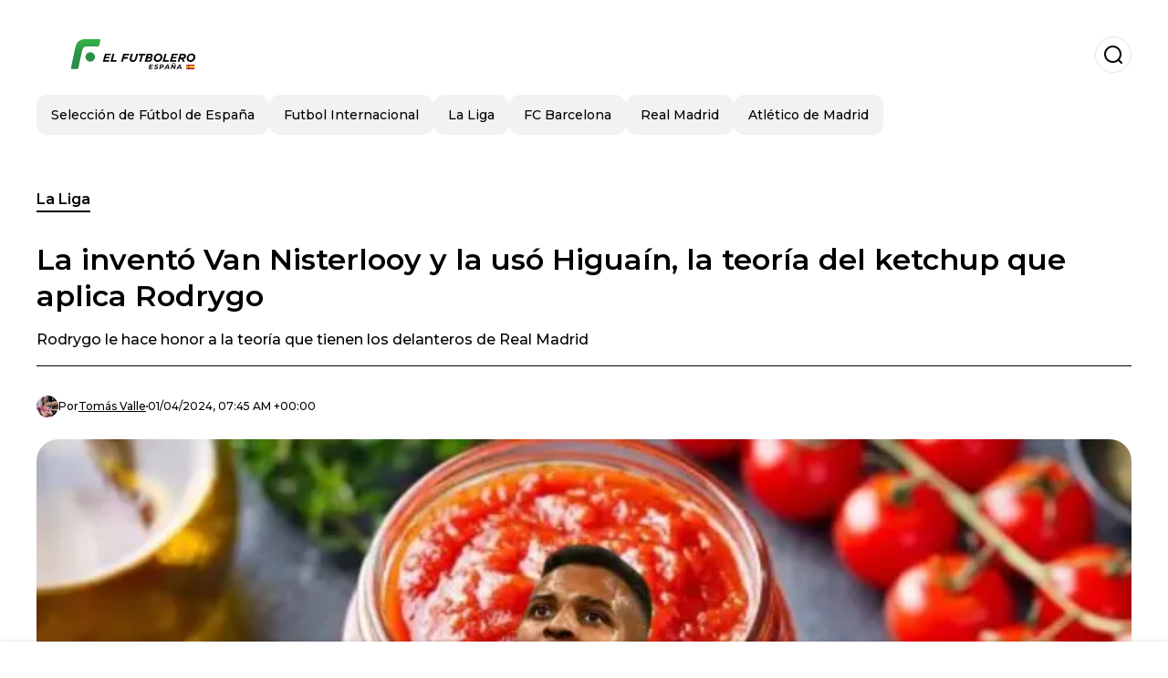

--- FILE ---
content_type: text/html; charset=utf-8
request_url: https://www.elfutbolero.es/la-liga/la-invento-van-nisterlooy-y-la-uso-higuain-la-teoria-del-ketchup-que-aplica-rodrygo-20240401-59835.html
body_size: 18877
content:
<!DOCTYPE html><html lang="es-ES"><head><meta charSet="utf-8"/><meta name="viewport" content="width=device-width"/><meta name="twitter:card" content="summary_large_image"/><meta name="twitter:creator" content="@el-futbolero-espana"/><meta property="og:locale" content="es_ES"/><meta property="og:site_name" content="El Futbolero España"/><script type="application/ld+json">{"@context":"https://schema.org","@type":"NewsMediaOrganization","@id":"https://www.elfutbolero.es/#organization","name":"El Futbolero España","description":"El Futbolero España, el portal de fútbol más completo, cobertura de la Liga, videos, entrevistas, el minuto a minuto del fútbol de España","url":"https://www.elfutbolero.es","sameAs":["https://twitter.com/elfutboleroes_","https://www.youtube.com/@elfutboleroespana5692","https://www.instagram.com/elfutboleroesoficial/","https://www.facebook.com/ElFutboleromagazine/"],"logo":{"@id":"https://www.elfutbolero.es/#logo","@type":"ImageObject","url":"https://www.elfutbolero.es/image/elfutboleroes/logo.svg","height":60,"width":255}}</script><script type="application/ld+json">{"@type":"WebSite","@id":"https://www.elfutbolero.es/#website","url":"https://www.elfutbolero.es","name":"El Futbolero España","alternateName":"El Futbolero España","publisher":{"@id":"https://www.elfutbolero.es/#organization"},"potentialAction":{"@type":"SearchAction","target":"https://www.elfutbolero.es/s?q","queryInput":"search_term_string"},"inLanguage":"es-ES"}</script><script type="application/ld+json">{"@context":"https://schema.org","@type":"NewsArticle","url":"https://www.elfutbolero.es/la-liga/la-invento-van-nisterlooy-y-la-uso-higuain-la-teoria-del-ketchup-que-aplica-rodrygo-20240401-59835.html","headline":"La inventó Van Nisterlooy y la usó Higuaín, la teoría del ketchup que aplica Rodrygo","image":["https://www.elfutbolero.es/image/elfutboleroes/rodrygo-le-hace-honor-a-la-teoria-que-tienen-los-delanteros-de-real-madrid-1711957500-hq.webp"],"articleSection":"La Liga","description":"Rodrygo le hace honor a la teoría que tienen los delanteros de Real Madrid","datePublished":"2024-04-01T07:45:00Z","dateCreated":"2024-04-01T07:45:00Z","keywords":"Rodrygo,Noticias Perú,Carlo Ancelotti","articleBody":"Real Madrid tiene una llamativa e inédita teoría para sus delanteros. La aplicó por primera vez Ruud Van Nisterlooy y se ha pasado en delantero en delantero, todos a través de una misma razón: marcar en la red rival.MÁS NOTICIAS DE REAL MADRIDPara que no lo vuelvan a poner, feo insulto de Mbappé a Luis Enrique por sacarlo¿De qué trata dicha teoría? Tal como la salsa de tomate, los goles a veces no salen por mucho que uno apriete del bote y, de pronto y sin previo aviso, llegan todos de golpe. Esto se lo explicó Van Nistelrooy a Gonzalo Higuaín y se pasa de atacante en atacante.Ahora el que la cumple a rajatabla es Rodrygo. Es que el delantero brasilero había estado negado y distanciado con el gol pero de pronto, llegaron todos juntos. Cincuenta días pasaron desde la última vez y su grito a Girona, hasta el doblete de esta última fecha que se celebró por duplicado.MÁS NOTICIAS DE REAL MADRIDJota Jordi dolido, lo que dijo luego que el Madrid está cerca de ganar LaLigaLarga distancia con FC BarcelonaEl triunfo de Real Madrid ante Athletic Bilbao 2 a 0 le permite al merengue sostener la diferencia de ocho puntos de ventaja con FC Barcelona, lo que encamina al equipo a una liga obtención de la Liga que parece ser cuestión de tiempo.","isAccessibleForFree":true,"wordCount":224,"inLanguage":"es-ES","author":{"@type":"Person","name":"Tomás Valle","url":"https://www.elfutbolero.es/staff/tvalle","description":"Periodista deportivo. 10 años detrás de una pasión llamada fútbol."},"publisher":{"@id":"https://www.elfutbolero.es/#organization"}}</script><title>La inventó Van Nisterlooy y la usó Higuaín, la teoría del ketchup que aplica Rodrygo</title><meta name="robots" content="index,follow,max-image-preview:large"/><meta name="description" content="Rodrygo le hace honor a la teoría que tienen los delanteros de Real Madrid"/><meta property="og:title" content="La inventó Van Nisterlooy y la usó Higuaín, la teoría del ketchup que aplica Rodrygo"/><meta property="og:description" content="Rodrygo le hace honor a la teoría que tienen los delanteros de Real Madrid"/><meta property="og:url" content="https://www.elfutbolero.es/la-liga/la-invento-van-nisterlooy-y-la-uso-higuain-la-teoria-del-ketchup-que-aplica-rodrygo-20240401-59835.html"/><meta property="og:type" content="article"/><meta property="article:published_time" content="2024-04-01T07:45:00Z"/><meta property="article:author" content="https://www.elfutbolero.es/staff/tvalle"/><meta property="article:tag" content="Rodrygo"/><meta property="article:tag" content="Noticias Perú"/><meta property="article:tag" content="Carlo Ancelotti"/><meta property="og:image" content="https://www.elfutbolero.es/image/elfutboleroes/rodrygo-le-hace-honor-a-la-teoria-que-tienen-los-delanteros-de-real-madrid-1711957500-hq.webp"/><meta property="og:image:alt" content="Rodrygo le hace honor a la teoría que tienen los delanteros de Real Madrid"/><meta property="og:image:width" content="1200"/><meta property="og:image:height" content="600"/><meta name="keywords" content="Rodrygo,Noticias Perú,Carlo Ancelotti"/><meta name="news_keywords" content="Rodrygo,Noticias Perú,Carlo Ancelotti"/><script type="application/ld+json">{"@context":"https://schema.org","@type":"BreadcrumbList","itemListElement":[{"@type":"ListItem","position":1,"item":"https://www.elfutbolero.es/la-liga","name":"La Liga"},{"@type":"ListItem","position":2,"item":"https://www.elfutbolero.es//la-liga/la-invento-van-nisterlooy-y-la-uso-higuain-la-teoria-del-ketchup-que-aplica-rodrygo-20240401-59835.html","name":"La inventó Van Nisterlooy y la usó Higuaín, la teoría del ketchup que aplica Rodrygo"}]}</script><link rel="alternate" type="application/rss+xml" title="Fuente RSS para El Futbolero España" href="https://www.elfutbolero.es/rss/GoogleNews.xml"/><link rel="canonical" href="https://www.elfutbolero.es/la-liga/la-invento-van-nisterlooy-y-la-uso-higuain-la-teoria-del-ketchup-que-aplica-rodrygo-20240401-59835.html"/><meta name="title" content="La inventó Van Nisterlooy y la usó Higuaín, la teoría del ketchup que aplica Rodrygo"/><link rel="preconnect" href="https://c.amazon-adsystem.com"/><link rel="preconnect" href="https://imasdk.googleapis.com"/><link rel="preconnect" href="https://securepubads.g.doubleclick.net"/><link rel="preconnect" href="https://www.googletagmanager.com"/><link rel="preconnect" href="https://dglmni26as6e8.cloudfront.net"/><link rel="preconnect" href="https://c.amazon-adsystem.com"/><link rel="preconnect" href="https://alivia-media-file.s3.us-east-2.amazonaws.com"/><link rel="icon" href="https://www.elfutbolero.es/image/elfutboleroes/favicon.ico"/><meta name="next-head-count" content="39"/><meta name="language" content="es-ES"/><meta name="distribution" content="global"/><link rel="preload" href="/_next/static/media/4f05ba3a6752a328-s.p.woff2" as="font" type="font/woff2" crossorigin="anonymous" data-next-font="size-adjust"/><link rel="preload" href="/_next/static/media/01483edf80d12793-s.p.woff" as="font" type="font/woff" crossorigin="anonymous" data-next-font="size-adjust"/><link rel="preload" href="/_next/static/css/c4b7793bfbd108cc.css" as="style"/><link rel="stylesheet" href="/_next/static/css/c4b7793bfbd108cc.css" data-n-g=""/><noscript data-n-css=""></noscript><script defer="" nomodule="" src="/_next/static/chunks/polyfills-c67a75d1b6f99dc8.js"></script><script src="/_next/static/chunks/webpack-0a7439736fc4c08d.js" defer=""></script><script src="/_next/static/chunks/framework-fae63b21a27d6472.js" defer=""></script><script src="/_next/static/chunks/main-dc063f8b07a9adbb.js" defer=""></script><script src="/_next/static/chunks/pages/_app-ed9bff3f0847f5bc.js" defer=""></script><script src="/_next/static/chunks/61-4f7ac79331020880.js" defer=""></script><script src="/_next/static/chunks/869-67b7970660c2c6e8.js" defer=""></script><script src="/_next/static/chunks/725-7c4852c4309069aa.js" defer=""></script><script src="/_next/static/chunks/781-5f61172e2d60d947.js" defer=""></script><script src="/_next/static/chunks/pages/%5Bsection%5D/%5B...slug%5D-78db5927d088f645.js" defer=""></script><script src="/_next/static/0RBG4aIZ2uAR-5p7nLKWy/_buildManifest.js" defer=""></script><script src="/_next/static/0RBG4aIZ2uAR-5p7nLKWy/_ssgManifest.js" defer=""></script><style id="__jsx-3931804491">*{font-family:'__Montserrat_4ab172', '__Montserrat_Fallback_4ab172'}:root{--alivia-font:'__aliviaFont_20dcf3', '__aliviaFont_Fallback_20dcf3'}</style></head><body><div id="__next"><link rel="preload" href="https://www.elfutbolero.es/image/elfutboleroes/logo.svg" as="image" class="jsx-3931804491"/><header id="header"><div class=""><a href="/"><img alt="El Futbolero España" loading="lazy" width="212" height="40" decoding="async" data-nimg="1" class="logo" style="color:transparent" src="https://www.elfutbolero.es/image/elfutboleroes/logo.svg"/></a><form id="searchbar" method="GET" action="/s" target="_top"><i class="icon search"></i><input class="t-body-s" type="text" name="q" placeholder="Buscar..."/></form></div><div class="menu"><a href="/seleccion"><p class="ds-pill">Selección de Fútbol de España</p></a><a href="/futbolinternacional"><p class="ds-pill">Futbol Internacional</p></a><a href="/laliga"><p class="ds-pill">La Liga</p></a><a href="/fc-barcelona"><p class="ds-pill">FC Barcelona</p></a><a href="/real-madrid"><p class="ds-pill">Real Madrid</p></a><a href="/atletico-de-madrid"><p class="ds-pill">Atlético de Madrid</p></a></div></header><div id="post"><br/><div class="t-heading-m article-section"><a href="/la-liga">La Liga</a></div><h1 class="t-heading-l">La inventó Van Nisterlooy y la usó Higuaín, la teoría del ketchup que aplica Rodrygo</h1><h2 class="t-subheading">Rodrygo le hace honor a la teoría que tienen los delanteros de Real Madrid</h2><div class="publishing-info t-body-s"><figure style="background-image:url(https://lh3.googleusercontent.com/a/ACg8ocIsCEGM0KpVuBFTkKeJ9srI06XJfkZ0P7Yw4eNGE7sqrQ=s96-c)"></figure><p>Por<!-- --> <a href="/staff/tvalle">Tomás<!-- --> <!-- -->Valle</a></p><time dateTime="2024-04-01T07:45:00Z">01/04/2024, 07:45 AM +00:00</time></div><figure class="picture"><div><img alt="Rodrygo le hace honor a la teoría que tienen los delanteros de Real Madrid" loading="lazy" width="1200" height="600" decoding="async" data-nimg="1" style="color:transparent" sizes="(max-width: 768px) 100vw, (max-width: 1200px) 50vw, 33vw" srcSet="/_next/image?url=https%3A%2F%2Fwww.elfutbolero.es%2Fimage%2Felfutboleroes%2Frodrygo-le-hace-honor-a-la-teoria-que-tienen-los-delanteros-de-real-madrid-1711957500-hq.webp&amp;w=256&amp;q=75 256w, /_next/image?url=https%3A%2F%2Fwww.elfutbolero.es%2Fimage%2Felfutboleroes%2Frodrygo-le-hace-honor-a-la-teoria-que-tienen-los-delanteros-de-real-madrid-1711957500-hq.webp&amp;w=384&amp;q=75 384w, /_next/image?url=https%3A%2F%2Fwww.elfutbolero.es%2Fimage%2Felfutboleroes%2Frodrygo-le-hace-honor-a-la-teoria-que-tienen-los-delanteros-de-real-madrid-1711957500-hq.webp&amp;w=640&amp;q=75 640w, /_next/image?url=https%3A%2F%2Fwww.elfutbolero.es%2Fimage%2Felfutboleroes%2Frodrygo-le-hace-honor-a-la-teoria-que-tienen-los-delanteros-de-real-madrid-1711957500-hq.webp&amp;w=750&amp;q=75 750w, /_next/image?url=https%3A%2F%2Fwww.elfutbolero.es%2Fimage%2Felfutboleroes%2Frodrygo-le-hace-honor-a-la-teoria-que-tienen-los-delanteros-de-real-madrid-1711957500-hq.webp&amp;w=828&amp;q=75 828w, /_next/image?url=https%3A%2F%2Fwww.elfutbolero.es%2Fimage%2Felfutboleroes%2Frodrygo-le-hace-honor-a-la-teoria-que-tienen-los-delanteros-de-real-madrid-1711957500-hq.webp&amp;w=1080&amp;q=75 1080w, /_next/image?url=https%3A%2F%2Fwww.elfutbolero.es%2Fimage%2Felfutboleroes%2Frodrygo-le-hace-honor-a-la-teoria-que-tienen-los-delanteros-de-real-madrid-1711957500-hq.webp&amp;w=1200&amp;q=75 1200w, /_next/image?url=https%3A%2F%2Fwww.elfutbolero.es%2Fimage%2Felfutboleroes%2Frodrygo-le-hace-honor-a-la-teoria-que-tienen-los-delanteros-de-real-madrid-1711957500-hq.webp&amp;w=1920&amp;q=75 1920w, /_next/image?url=https%3A%2F%2Fwww.elfutbolero.es%2Fimage%2Felfutboleroes%2Frodrygo-le-hace-honor-a-la-teoria-que-tienen-los-delanteros-de-real-madrid-1711957500-hq.webp&amp;w=2048&amp;q=75 2048w, /_next/image?url=https%3A%2F%2Fwww.elfutbolero.es%2Fimage%2Felfutboleroes%2Frodrygo-le-hace-honor-a-la-teoria-que-tienen-los-delanteros-de-real-madrid-1711957500-hq.webp&amp;w=3840&amp;q=75 3840w" src="/_next/image?url=https%3A%2F%2Fwww.elfutbolero.es%2Fimage%2Felfutboleroes%2Frodrygo-le-hace-honor-a-la-teoria-que-tienen-los-delanteros-de-real-madrid-1711957500-hq.webp&amp;w=3840&amp;q=75"/></div><figcaption class="t-body-m"> <!-- -->Rodrygo le hace honor a la teoría que tienen los delanteros de Real Madrid</figcaption></figure><div class="sharing-section"><div class="social-share-container"><h3 class="t-heading-s">Compartir en<!-- -->:</h3><div class="social-buttons"><a href="https://twitter.com/intent/tweet?url=https%3A%2F%2Fwww.elfutbolero.es%2Fla-liga%2Fla-invento-van-nisterlooy-y-la-uso-higuain-la-teoria-del-ketchup-que-aplica-rodrygo-20240401-59835.html&amp;text=La%20invent%C3%B3%20Van%20Nisterlooy%20y%20la%20us%C3%B3%20Higua%C3%ADn%2C%20la%20teor%C3%ADa%20del%20ketchup%20que%20aplica%20Rodrygo" target="_blank" rel="noopener noreferrer" class="social-button twitter" aria-label="Share on Twitter"><span class="icon-wrapper"><i class="icon twitter"></i></span></a><a href="https://www.facebook.com/sharer/sharer.php?u=https%3A%2F%2Fwww.elfutbolero.es%2Fla-liga%2Fla-invento-van-nisterlooy-y-la-uso-higuain-la-teoria-del-ketchup-que-aplica-rodrygo-20240401-59835.html" target="_blank" rel="noopener noreferrer" class="social-button facebook" aria-label="Share on Facebook"><span class="icon-wrapper"><i class="icon facebook"></i></span></a><a href="https://www.linkedin.com/sharing/share-offsite/?url=https%3A%2F%2Fwww.elfutbolero.es%2Fla-liga%2Fla-invento-van-nisterlooy-y-la-uso-higuain-la-teoria-del-ketchup-que-aplica-rodrygo-20240401-59835.html" target="_blank" rel="noopener noreferrer" class="social-button linkedin" aria-label="Share on LinkedIn"><span class="icon-wrapper"><svg xmlns="http://www.w3.org/2000/svg" viewBox="0 0 24 24" width="1em" height="1em" fill="currentColor" class=""><path d="M20.447 20.452h-3.554v-5.569c0-1.328-.027-3.037-1.852-3.037-1.853 0-2.136 1.445-2.136 2.939v5.667H9.351V9h3.414v1.561h.046c.477-.9 1.637-1.85 3.37-1.85 3.601 0 4.267 2.37 4.267 5.455v6.286zM5.337 7.433c-1.144 0-2.063-.926-2.063-2.065 0-1.138.92-2.063 2.063-2.063 1.14 0 2.064.925 2.064 2.063 0 1.139-.925 2.065-2.064 2.065zm1.782 13.019H3.555V9h3.564v11.452zM22.225 0H1.771C.792 0 0 .774 0 1.729v20.542C0 23.227.792 24 1.771 24h20.451C23.2 24 24 23.227 24 22.271V1.729C24 .774 23.2 0 22.222 0h.003z"></path></svg></span></a><a href="https://api.whatsapp.com/send?text=La%20invent%C3%B3%20Van%20Nisterlooy%20y%20la%20us%C3%B3%20Higua%C3%ADn%2C%20la%20teor%C3%ADa%20del%20ketchup%20que%20aplica%20Rodrygo%20https%3A%2F%2Fwww.elfutbolero.es%2Fla-liga%2Fla-invento-van-nisterlooy-y-la-uso-higuain-la-teoria-del-ketchup-que-aplica-rodrygo-20240401-59835.html" target="_blank" rel="noopener noreferrer" class="social-button whatsapp" aria-label="Share on WhatsApp"><span class="icon-wrapper"><svg xmlns="http://www.w3.org/2000/svg" viewBox="0 0 24 24" width="1em" height="1em" fill="currentColor" class=""><path d="M17.472 14.382c-.297-.149-1.758-.867-2.03-.967-.273-.099-.471-.148-.67.15-.197.297-.767.966-.94 1.164-.173.199-.347.223-.644.075-.297-.15-1.255-.463-2.39-1.475-.883-.788-1.48-1.761-1.653-2.059-.173-.297-.018-.458.13-.606.134-.133.298-.347.446-.52.149-.174.198-.298.298-.497.099-.198.05-.371-.025-.52-.075-.149-.669-1.612-.916-2.207-.242-.579-.487-.5-.669-.51-.173-.008-.371-.01-.57-.01-.198 0-.52.074-.792.372-.272.297-1.04 1.016-1.04 2.479 0 1.462 1.065 2.875 1.213 3.074.149.198 2.096 3.2 5.077 4.487.709.306 1.262.489 1.694.625.712.227 1.36.195 1.871.118.571-.085 1.758-.719 2.006-1.413.248-.694.248-1.289.173-1.413-.074-.124-.272-.198-.57-.347m-5.421 7.403h-.004a9.87 9.87 0 01-5.031-1.378l-.361-.214-3.741.982.998-3.648-.235-.374a9.86 9.86 0 01-1.51-5.26c.001-5.45 4.436-9.884 9.888-9.884 2.64 0 5.122 1.03 6.988 2.898a9.825 9.825 0 012.893 6.994c-.003 5.45-4.437 9.884-9.885 9.884m8.413-18.297A11.815 11.815 0 0012.05 0C5.495 0 .16 5.335.157 11.892c0 2.096.547 4.142 1.588 5.945L.057 24l6.305-1.654a11.882 11.882 0 005.683 1.448h.005c6.554 0 11.89-5.335 11.893-11.893a11.821 11.821 0 00-3.48-8.413z"></path></svg></span></a></div></div></div><ul class="recommended"></ul><div class="body t-body-l"><p class="paragraph">Real Madrid tiene una llamativa e inédita teoría para sus delanteros. La aplicó por primera vez Ruud Van Nisterlooy y se ha pasado en delantero en delantero, todos a través de una misma razón: marcar en la red rival.</p><p class="paragraph"><b>MÁS NOTICIAS DE REAL MADRID</b></p><p class="paragraph"><a href="https://www.elfutbolero.es/jugadores/para-que-no-lo-vuelvan-a-poner-feo-insulto-de-mbappe-a-luis-enrique-por-sacarlo-20240331-59830.html" target="_blank" rel="nofollow">Para que no lo vuelvan a poner, feo insulto de Mbappé a Luis Enrique por sacarlo</a></p><p class="paragraph">¿De qué trata dicha teoría? Tal como la salsa de tomate, los goles a veces no salen por mucho que uno apriete del bote y, de pronto y sin previo aviso, llegan todos de golpe. Esto se lo explicó Van Nistelrooy a Gonzalo Higuaín y se pasa de atacante en atacante.</p><p class="paragraph">Ahora el que la cumple a rajatabla es Rodrygo. Es que el delantero brasilero había estado negado y distanciado con el gol pero de pronto, llegaron todos juntos. Cincuenta días pasaron desde la última vez y su grito a Girona, hasta el doblete de esta última fecha que se celebró por duplicado.</p><p class="paragraph"><b>MÁS NOTICIAS DE REAL MADRID</b></p><p class="paragraph"><a href="https://www.elfutbolero.es/la-liga/jota-jordi-dolido-lo-que-dijo-luego-que-el-madrid-esta-cerca-de-ganar-laliga-20240331-59831.html" target="_blank" rel="nofollow">Jota Jordi dolido, lo que dijo luego que el Madrid está cerca de ganar LaLiga</a></p><h2 class="heading-2">Larga distancia con FC Barcelona</h2><p class="paragraph">El triunfo de Real Madrid ante Athletic Bilbao 2 a 0 le permite al merengue sostener la diferencia de ocho puntos de ventaja con FC Barcelona, lo que encamina al equipo a una liga obtención de la Liga que parece ser cuestión de tiempo.</p></div><div class="tags"><h3 class="t-heading-s">Temas</h3><div class="tag-list"><a href="/tag/rodrygo-t4438"><p class="ds-tag secondary false">Rodrygo</p></a><a href="/tag/noticias-peru"><p class="ds-tag secondary false">Noticias Perú </p></a><a href="/tag/carlo-ancelotti-t727"><p class="ds-tag secondary false">Carlo Ancelotti</p></a></div></div><br/><div class="sharing-section"><div class="social-share-container"><h3 class="t-heading-s">Compartir en<!-- -->:</h3><div class="social-buttons"><a href="https://twitter.com/intent/tweet?url=https%3A%2F%2Fwww.elfutbolero.es%2Fla-liga%2Fla-invento-van-nisterlooy-y-la-uso-higuain-la-teoria-del-ketchup-que-aplica-rodrygo-20240401-59835.html&amp;text=La%20invent%C3%B3%20Van%20Nisterlooy%20y%20la%20us%C3%B3%20Higua%C3%ADn%2C%20la%20teor%C3%ADa%20del%20ketchup%20que%20aplica%20Rodrygo" target="_blank" rel="noopener noreferrer" class="social-button twitter" aria-label="Share on Twitter"><span class="icon-wrapper"><i class="icon twitter"></i></span></a><a href="https://www.facebook.com/sharer/sharer.php?u=https%3A%2F%2Fwww.elfutbolero.es%2Fla-liga%2Fla-invento-van-nisterlooy-y-la-uso-higuain-la-teoria-del-ketchup-que-aplica-rodrygo-20240401-59835.html" target="_blank" rel="noopener noreferrer" class="social-button facebook" aria-label="Share on Facebook"><span class="icon-wrapper"><i class="icon facebook"></i></span></a><a href="https://www.linkedin.com/sharing/share-offsite/?url=https%3A%2F%2Fwww.elfutbolero.es%2Fla-liga%2Fla-invento-van-nisterlooy-y-la-uso-higuain-la-teoria-del-ketchup-que-aplica-rodrygo-20240401-59835.html" target="_blank" rel="noopener noreferrer" class="social-button linkedin" aria-label="Share on LinkedIn"><span class="icon-wrapper"><svg xmlns="http://www.w3.org/2000/svg" viewBox="0 0 24 24" width="1em" height="1em" fill="currentColor" class=""><path d="M20.447 20.452h-3.554v-5.569c0-1.328-.027-3.037-1.852-3.037-1.853 0-2.136 1.445-2.136 2.939v5.667H9.351V9h3.414v1.561h.046c.477-.9 1.637-1.85 3.37-1.85 3.601 0 4.267 2.37 4.267 5.455v6.286zM5.337 7.433c-1.144 0-2.063-.926-2.063-2.065 0-1.138.92-2.063 2.063-2.063 1.14 0 2.064.925 2.064 2.063 0 1.139-.925 2.065-2.064 2.065zm1.782 13.019H3.555V9h3.564v11.452zM22.225 0H1.771C.792 0 0 .774 0 1.729v20.542C0 23.227.792 24 1.771 24h20.451C23.2 24 24 23.227 24 22.271V1.729C24 .774 23.2 0 22.222 0h.003z"></path></svg></span></a><a href="https://api.whatsapp.com/send?text=La%20invent%C3%B3%20Van%20Nisterlooy%20y%20la%20us%C3%B3%20Higua%C3%ADn%2C%20la%20teor%C3%ADa%20del%20ketchup%20que%20aplica%20Rodrygo%20https%3A%2F%2Fwww.elfutbolero.es%2Fla-liga%2Fla-invento-van-nisterlooy-y-la-uso-higuain-la-teoria-del-ketchup-que-aplica-rodrygo-20240401-59835.html" target="_blank" rel="noopener noreferrer" class="social-button whatsapp" aria-label="Share on WhatsApp"><span class="icon-wrapper"><svg xmlns="http://www.w3.org/2000/svg" viewBox="0 0 24 24" width="1em" height="1em" fill="currentColor" class=""><path d="M17.472 14.382c-.297-.149-1.758-.867-2.03-.967-.273-.099-.471-.148-.67.15-.197.297-.767.966-.94 1.164-.173.199-.347.223-.644.075-.297-.15-1.255-.463-2.39-1.475-.883-.788-1.48-1.761-1.653-2.059-.173-.297-.018-.458.13-.606.134-.133.298-.347.446-.52.149-.174.198-.298.298-.497.099-.198.05-.371-.025-.52-.075-.149-.669-1.612-.916-2.207-.242-.579-.487-.5-.669-.51-.173-.008-.371-.01-.57-.01-.198 0-.52.074-.792.372-.272.297-1.04 1.016-1.04 2.479 0 1.462 1.065 2.875 1.213 3.074.149.198 2.096 3.2 5.077 4.487.709.306 1.262.489 1.694.625.712.227 1.36.195 1.871.118.571-.085 1.758-.719 2.006-1.413.248-.694.248-1.289.173-1.413-.074-.124-.272-.198-.57-.347m-5.421 7.403h-.004a9.87 9.87 0 01-5.031-1.378l-.361-.214-3.741.982.998-3.648-.235-.374a9.86 9.86 0 01-1.51-5.26c.001-5.45 4.436-9.884 9.888-9.884 2.64 0 5.122 1.03 6.988 2.898a9.825 9.825 0 012.893 6.994c-.003 5.45-4.437 9.884-9.885 9.884m8.413-18.297A11.815 11.815 0 0012.05 0C5.495 0 .16 5.335.157 11.892c0 2.096.547 4.142 1.588 5.945L.057 24l6.305-1.654a11.882 11.882 0 005.683 1.448h.005c6.554 0 11.89-5.335 11.893-11.893a11.821 11.821 0 00-3.48-8.413z"></path></svg></span></a></div></div></div><section class="author-bio"><div class="author-bio__container"><div class="author-bio__picture"><img alt="Tomás Valle" loading="lazy" width="100" height="100" decoding="async" data-nimg="1" style="color:transparent" srcSet="/_next/image?url=https%3A%2F%2Flh3.googleusercontent.com%2Fa%2FACg8ocIsCEGM0KpVuBFTkKeJ9srI06XJfkZ0P7Yw4eNGE7sqrQ%3Ds96-c&amp;w=128&amp;q=75 1x, /_next/image?url=https%3A%2F%2Flh3.googleusercontent.com%2Fa%2FACg8ocIsCEGM0KpVuBFTkKeJ9srI06XJfkZ0P7Yw4eNGE7sqrQ%3Ds96-c&amp;w=256&amp;q=75 2x" src="/_next/image?url=https%3A%2F%2Flh3.googleusercontent.com%2Fa%2FACg8ocIsCEGM0KpVuBFTkKeJ9srI06XJfkZ0P7Yw4eNGE7sqrQ%3Ds96-c&amp;w=256&amp;q=75"/></div><div class="author-bio__content"><h2 class="author-bio__name">Tomás<!-- --> <!-- -->Valle</h2><p class="author-bio__bio">Periodista deportivo. 10 años detrás de una pasión llamada fútbol.</p><div class="author-bio__social"></div></div></div></section><div class="related-posts"><h3 class="t-heading-s">También te puede interesar</h3><ul><li><a href="/laliga/los-lujos-que-se-dara-carlo-ancelotti-por-ser-entrenador-de-la-seleccion-de-brasil-20250513-96068.html"><figure><img alt="Carlo Ancelotti" loading="lazy" width="372" height="210" decoding="async" data-nimg="1" style="color:transparent" sizes="(max-width: 640px) 100vw, (max-width: 1024px) 50vw, 33vw" srcSet="/_next/image?url=https%3A%2F%2Fwww.elfutbolero.es%2Fimage%2Felfutboleroes%2Fcarlo-ancelotti-1747140205-lq.webp&amp;w=256&amp;q=75 256w, /_next/image?url=https%3A%2F%2Fwww.elfutbolero.es%2Fimage%2Felfutboleroes%2Fcarlo-ancelotti-1747140205-lq.webp&amp;w=384&amp;q=75 384w, /_next/image?url=https%3A%2F%2Fwww.elfutbolero.es%2Fimage%2Felfutboleroes%2Fcarlo-ancelotti-1747140205-lq.webp&amp;w=640&amp;q=75 640w, /_next/image?url=https%3A%2F%2Fwww.elfutbolero.es%2Fimage%2Felfutboleroes%2Fcarlo-ancelotti-1747140205-lq.webp&amp;w=750&amp;q=75 750w, /_next/image?url=https%3A%2F%2Fwww.elfutbolero.es%2Fimage%2Felfutboleroes%2Fcarlo-ancelotti-1747140205-lq.webp&amp;w=828&amp;q=75 828w, /_next/image?url=https%3A%2F%2Fwww.elfutbolero.es%2Fimage%2Felfutboleroes%2Fcarlo-ancelotti-1747140205-lq.webp&amp;w=1080&amp;q=75 1080w, /_next/image?url=https%3A%2F%2Fwww.elfutbolero.es%2Fimage%2Felfutboleroes%2Fcarlo-ancelotti-1747140205-lq.webp&amp;w=1200&amp;q=75 1200w, /_next/image?url=https%3A%2F%2Fwww.elfutbolero.es%2Fimage%2Felfutboleroes%2Fcarlo-ancelotti-1747140205-lq.webp&amp;w=1920&amp;q=75 1920w, /_next/image?url=https%3A%2F%2Fwww.elfutbolero.es%2Fimage%2Felfutboleroes%2Fcarlo-ancelotti-1747140205-lq.webp&amp;w=2048&amp;q=75 2048w, /_next/image?url=https%3A%2F%2Fwww.elfutbolero.es%2Fimage%2Felfutboleroes%2Fcarlo-ancelotti-1747140205-lq.webp&amp;w=3840&amp;q=75 3840w" src="/_next/image?url=https%3A%2F%2Fwww.elfutbolero.es%2Fimage%2Felfutboleroes%2Fcarlo-ancelotti-1747140205-lq.webp&amp;w=3840&amp;q=75"/></figure><h4 class="t-body-s">Los lujos que se dará Carlo Ancelotti por ser entrenador de la Selección de Brasil</h4></a></li><li><a href="/laliga/las-durisimas-pancartas-de-los-aficionados-del-real-madrid-contra-ancelotti-tras-perder-con-barcelona-20250512-96056.html"><figure><img alt="Carlo Ancelotti" loading="lazy" width="372" height="210" decoding="async" data-nimg="1" style="color:transparent" sizes="(max-width: 640px) 100vw, (max-width: 1024px) 50vw, 33vw" srcSet="/_next/image?url=https%3A%2F%2Fwww.elfutbolero.es%2Fimage%2Felfutboleroes%2Fcarlo-ancelotti-1747036800-lq.webp&amp;w=256&amp;q=75 256w, /_next/image?url=https%3A%2F%2Fwww.elfutbolero.es%2Fimage%2Felfutboleroes%2Fcarlo-ancelotti-1747036800-lq.webp&amp;w=384&amp;q=75 384w, /_next/image?url=https%3A%2F%2Fwww.elfutbolero.es%2Fimage%2Felfutboleroes%2Fcarlo-ancelotti-1747036800-lq.webp&amp;w=640&amp;q=75 640w, /_next/image?url=https%3A%2F%2Fwww.elfutbolero.es%2Fimage%2Felfutboleroes%2Fcarlo-ancelotti-1747036800-lq.webp&amp;w=750&amp;q=75 750w, /_next/image?url=https%3A%2F%2Fwww.elfutbolero.es%2Fimage%2Felfutboleroes%2Fcarlo-ancelotti-1747036800-lq.webp&amp;w=828&amp;q=75 828w, /_next/image?url=https%3A%2F%2Fwww.elfutbolero.es%2Fimage%2Felfutboleroes%2Fcarlo-ancelotti-1747036800-lq.webp&amp;w=1080&amp;q=75 1080w, /_next/image?url=https%3A%2F%2Fwww.elfutbolero.es%2Fimage%2Felfutboleroes%2Fcarlo-ancelotti-1747036800-lq.webp&amp;w=1200&amp;q=75 1200w, /_next/image?url=https%3A%2F%2Fwww.elfutbolero.es%2Fimage%2Felfutboleroes%2Fcarlo-ancelotti-1747036800-lq.webp&amp;w=1920&amp;q=75 1920w, /_next/image?url=https%3A%2F%2Fwww.elfutbolero.es%2Fimage%2Felfutboleroes%2Fcarlo-ancelotti-1747036800-lq.webp&amp;w=2048&amp;q=75 2048w, /_next/image?url=https%3A%2F%2Fwww.elfutbolero.es%2Fimage%2Felfutboleroes%2Fcarlo-ancelotti-1747036800-lq.webp&amp;w=3840&amp;q=75 3840w" src="/_next/image?url=https%3A%2F%2Fwww.elfutbolero.es%2Fimage%2Felfutboleroes%2Fcarlo-ancelotti-1747036800-lq.webp&amp;w=3840&amp;q=75"/></figure><h4 class="t-body-s">Las durísimas pancartas de los aficionados del Real Madrid contra Ancelotti tras perder con Barcelona</h4></a></li><li><a href="/laliga/la-insolita-excusa-de-carlo-ancelotti-tras-el-fracaso-ante-barcelona-20250511-96053.html"><figure><img alt="Carlo Ancelotti" loading="lazy" width="372" height="210" decoding="async" data-nimg="1" style="color:transparent" sizes="(max-width: 640px) 100vw, (max-width: 1024px) 50vw, 33vw" srcSet="/_next/image?url=https%3A%2F%2Fwww.elfutbolero.es%2Fimage%2Felfutboleroes%2Fcarlo-ancelotti-1746997920-lq.webp&amp;w=256&amp;q=75 256w, /_next/image?url=https%3A%2F%2Fwww.elfutbolero.es%2Fimage%2Felfutboleroes%2Fcarlo-ancelotti-1746997920-lq.webp&amp;w=384&amp;q=75 384w, /_next/image?url=https%3A%2F%2Fwww.elfutbolero.es%2Fimage%2Felfutboleroes%2Fcarlo-ancelotti-1746997920-lq.webp&amp;w=640&amp;q=75 640w, /_next/image?url=https%3A%2F%2Fwww.elfutbolero.es%2Fimage%2Felfutboleroes%2Fcarlo-ancelotti-1746997920-lq.webp&amp;w=750&amp;q=75 750w, /_next/image?url=https%3A%2F%2Fwww.elfutbolero.es%2Fimage%2Felfutboleroes%2Fcarlo-ancelotti-1746997920-lq.webp&amp;w=828&amp;q=75 828w, /_next/image?url=https%3A%2F%2Fwww.elfutbolero.es%2Fimage%2Felfutboleroes%2Fcarlo-ancelotti-1746997920-lq.webp&amp;w=1080&amp;q=75 1080w, /_next/image?url=https%3A%2F%2Fwww.elfutbolero.es%2Fimage%2Felfutboleroes%2Fcarlo-ancelotti-1746997920-lq.webp&amp;w=1200&amp;q=75 1200w, /_next/image?url=https%3A%2F%2Fwww.elfutbolero.es%2Fimage%2Felfutboleroes%2Fcarlo-ancelotti-1746997920-lq.webp&amp;w=1920&amp;q=75 1920w, /_next/image?url=https%3A%2F%2Fwww.elfutbolero.es%2Fimage%2Felfutboleroes%2Fcarlo-ancelotti-1746997920-lq.webp&amp;w=2048&amp;q=75 2048w, /_next/image?url=https%3A%2F%2Fwww.elfutbolero.es%2Fimage%2Felfutboleroes%2Fcarlo-ancelotti-1746997920-lq.webp&amp;w=3840&amp;q=75 3840w" src="/_next/image?url=https%3A%2F%2Fwww.elfutbolero.es%2Fimage%2Felfutboleroes%2Fcarlo-ancelotti-1746997920-lq.webp&amp;w=3840&amp;q=75"/></figure><h4 class="t-body-s">La insólita excusa de Carlo Ancelotti tras el fracaso ante Barcelona</h4></a></li><li><a href="/laliga/la-leyenda-del-real-madrid-que-le-abrio-las-puertas-a-xabi-alonso-e-impacta-20250511-96047.html"><figure><img alt="Xabi Alonso" loading="lazy" width="372" height="210" decoding="async" data-nimg="1" style="color:transparent" sizes="(max-width: 640px) 100vw, (max-width: 1024px) 50vw, 33vw" srcSet="/_next/image?url=https%3A%2F%2Fwww.elfutbolero.es%2Fimage%2Felfutboleroes%2Fxabi-alonso-1746986599-lq.webp&amp;w=256&amp;q=75 256w, /_next/image?url=https%3A%2F%2Fwww.elfutbolero.es%2Fimage%2Felfutboleroes%2Fxabi-alonso-1746986599-lq.webp&amp;w=384&amp;q=75 384w, /_next/image?url=https%3A%2F%2Fwww.elfutbolero.es%2Fimage%2Felfutboleroes%2Fxabi-alonso-1746986599-lq.webp&amp;w=640&amp;q=75 640w, /_next/image?url=https%3A%2F%2Fwww.elfutbolero.es%2Fimage%2Felfutboleroes%2Fxabi-alonso-1746986599-lq.webp&amp;w=750&amp;q=75 750w, /_next/image?url=https%3A%2F%2Fwww.elfutbolero.es%2Fimage%2Felfutboleroes%2Fxabi-alonso-1746986599-lq.webp&amp;w=828&amp;q=75 828w, /_next/image?url=https%3A%2F%2Fwww.elfutbolero.es%2Fimage%2Felfutboleroes%2Fxabi-alonso-1746986599-lq.webp&amp;w=1080&amp;q=75 1080w, /_next/image?url=https%3A%2F%2Fwww.elfutbolero.es%2Fimage%2Felfutboleroes%2Fxabi-alonso-1746986599-lq.webp&amp;w=1200&amp;q=75 1200w, /_next/image?url=https%3A%2F%2Fwww.elfutbolero.es%2Fimage%2Felfutboleroes%2Fxabi-alonso-1746986599-lq.webp&amp;w=1920&amp;q=75 1920w, /_next/image?url=https%3A%2F%2Fwww.elfutbolero.es%2Fimage%2Felfutboleroes%2Fxabi-alonso-1746986599-lq.webp&amp;w=2048&amp;q=75 2048w, /_next/image?url=https%3A%2F%2Fwww.elfutbolero.es%2Fimage%2Felfutboleroes%2Fxabi-alonso-1746986599-lq.webp&amp;w=3840&amp;q=75 3840w" src="/_next/image?url=https%3A%2F%2Fwww.elfutbolero.es%2Fimage%2Felfutboleroes%2Fxabi-alonso-1746986599-lq.webp&amp;w=3840&amp;q=75"/></figure><h4 class="t-body-s">La leyenda del Real Madrid que le abrió las puertas a Xabi Alonso e impacta</h4></a></li></ul></div><div id="posts-list"><h2 class="t-heading-s" style="margin-top:24px">Más noticias</h2><ul><li><a href="/laliga/pep-guardiola-lo-desprecio-ahora-vale-27-millones-y-se-ofrecio-al-real-madrid-20250512-96067.html"><div class="picture"><img alt="Pep Guardiola" loading="lazy" width="372" height="210" decoding="async" data-nimg="1" style="color:transparent" sizes="(max-width: 640px) 100vw, (max-width: 1024px) 50vw, 33vw" srcSet="/_next/image?url=https%3A%2F%2Fwww.elfutbolero.es%2Fimage%2Felfutboleroes%2Fpep-guardiola-1747086480-lq.webp&amp;w=256&amp;q=75 256w, /_next/image?url=https%3A%2F%2Fwww.elfutbolero.es%2Fimage%2Felfutboleroes%2Fpep-guardiola-1747086480-lq.webp&amp;w=384&amp;q=75 384w, /_next/image?url=https%3A%2F%2Fwww.elfutbolero.es%2Fimage%2Felfutboleroes%2Fpep-guardiola-1747086480-lq.webp&amp;w=640&amp;q=75 640w, /_next/image?url=https%3A%2F%2Fwww.elfutbolero.es%2Fimage%2Felfutboleroes%2Fpep-guardiola-1747086480-lq.webp&amp;w=750&amp;q=75 750w, /_next/image?url=https%3A%2F%2Fwww.elfutbolero.es%2Fimage%2Felfutboleroes%2Fpep-guardiola-1747086480-lq.webp&amp;w=828&amp;q=75 828w, /_next/image?url=https%3A%2F%2Fwww.elfutbolero.es%2Fimage%2Felfutboleroes%2Fpep-guardiola-1747086480-lq.webp&amp;w=1080&amp;q=75 1080w, /_next/image?url=https%3A%2F%2Fwww.elfutbolero.es%2Fimage%2Felfutboleroes%2Fpep-guardiola-1747086480-lq.webp&amp;w=1200&amp;q=75 1200w, /_next/image?url=https%3A%2F%2Fwww.elfutbolero.es%2Fimage%2Felfutboleroes%2Fpep-guardiola-1747086480-lq.webp&amp;w=1920&amp;q=75 1920w, /_next/image?url=https%3A%2F%2Fwww.elfutbolero.es%2Fimage%2Felfutboleroes%2Fpep-guardiola-1747086480-lq.webp&amp;w=2048&amp;q=75 2048w, /_next/image?url=https%3A%2F%2Fwww.elfutbolero.es%2Fimage%2Felfutboleroes%2Fpep-guardiola-1747086480-lq.webp&amp;w=3840&amp;q=75 3840w" src="/_next/image?url=https%3A%2F%2Fwww.elfutbolero.es%2Fimage%2Felfutboleroes%2Fpep-guardiola-1747086480-lq.webp&amp;w=3840&amp;q=75"/></div><h2 class="t-heading-l">Pep Guardiola lo despreció, ahora vale 27 millones y se ofreció al Real Madrid</h2><div><div><figure style="background-image:url(https://lh3.googleusercontent.com/a/ACg8ocK_TZDEfj5jo9vPz9O5hj3Hz5zAUVI2iB3OsuW_6A9ofnaHtSfC=s96-c)"></figure><p class="t-body-s">12/05/2025</p></div><button class="t-body-s">Leer</button></div></a></li><li><a href="/laliga/impacto-mundial-lo-que-resignaria-kevin-de-bruyne-para-fichar-con-real-madrid-20250512-96066.html"><div class="picture"><img alt="Kevin De Bruyne en Manchester City" loading="lazy" width="372" height="210" decoding="async" data-nimg="1" style="color:transparent" sizes="(max-width: 640px) 100vw, (max-width: 1024px) 50vw, 33vw" srcSet="/_next/image?url=https%3A%2F%2Fwww.elfutbolero.es%2Fimage%2Felfutboleroes%2Fkevin-de-bruyne-en-manchester-city-1747083600-lq.webp&amp;w=256&amp;q=75 256w, /_next/image?url=https%3A%2F%2Fwww.elfutbolero.es%2Fimage%2Felfutboleroes%2Fkevin-de-bruyne-en-manchester-city-1747083600-lq.webp&amp;w=384&amp;q=75 384w, /_next/image?url=https%3A%2F%2Fwww.elfutbolero.es%2Fimage%2Felfutboleroes%2Fkevin-de-bruyne-en-manchester-city-1747083600-lq.webp&amp;w=640&amp;q=75 640w, /_next/image?url=https%3A%2F%2Fwww.elfutbolero.es%2Fimage%2Felfutboleroes%2Fkevin-de-bruyne-en-manchester-city-1747083600-lq.webp&amp;w=750&amp;q=75 750w, /_next/image?url=https%3A%2F%2Fwww.elfutbolero.es%2Fimage%2Felfutboleroes%2Fkevin-de-bruyne-en-manchester-city-1747083600-lq.webp&amp;w=828&amp;q=75 828w, /_next/image?url=https%3A%2F%2Fwww.elfutbolero.es%2Fimage%2Felfutboleroes%2Fkevin-de-bruyne-en-manchester-city-1747083600-lq.webp&amp;w=1080&amp;q=75 1080w, /_next/image?url=https%3A%2F%2Fwww.elfutbolero.es%2Fimage%2Felfutboleroes%2Fkevin-de-bruyne-en-manchester-city-1747083600-lq.webp&amp;w=1200&amp;q=75 1200w, /_next/image?url=https%3A%2F%2Fwww.elfutbolero.es%2Fimage%2Felfutboleroes%2Fkevin-de-bruyne-en-manchester-city-1747083600-lq.webp&amp;w=1920&amp;q=75 1920w, /_next/image?url=https%3A%2F%2Fwww.elfutbolero.es%2Fimage%2Felfutboleroes%2Fkevin-de-bruyne-en-manchester-city-1747083600-lq.webp&amp;w=2048&amp;q=75 2048w, /_next/image?url=https%3A%2F%2Fwww.elfutbolero.es%2Fimage%2Felfutboleroes%2Fkevin-de-bruyne-en-manchester-city-1747083600-lq.webp&amp;w=3840&amp;q=75 3840w" src="/_next/image?url=https%3A%2F%2Fwww.elfutbolero.es%2Fimage%2Felfutboleroes%2Fkevin-de-bruyne-en-manchester-city-1747083600-lq.webp&amp;w=3840&amp;q=75"/></div><h2 class="t-heading-l">Impacto mundial: lo que resignaría Kevin De Bruyne para fichar con Real Madrid</h2><div><div><figure style="background-image:url(https://lh3.googleusercontent.com/a/ACg8ocK_TZDEfj5jo9vPz9O5hj3Hz5zAUVI2iB3OsuW_6A9ofnaHtSfC=s96-c)"></figure><p class="t-body-s">12/05/2025</p></div><button class="t-body-s">Leer</button></div></a></li><li><a href="/laliga/impactante-la-razon-detras-de-la-posible-ausencia-de-bellingham-en-el-mundial-de-clubes-20250512-96065.html"><div class="picture"><img alt="Jude Bellingham" loading="lazy" width="372" height="210" decoding="async" data-nimg="1" style="color:transparent" sizes="(max-width: 640px) 100vw, (max-width: 1024px) 50vw, 33vw" srcSet="/_next/image?url=https%3A%2F%2Fwww.elfutbolero.es%2Fimage%2Felfutboleroes%2Fjude-bellingham-1747080000-lq.webp&amp;w=256&amp;q=75 256w, /_next/image?url=https%3A%2F%2Fwww.elfutbolero.es%2Fimage%2Felfutboleroes%2Fjude-bellingham-1747080000-lq.webp&amp;w=384&amp;q=75 384w, /_next/image?url=https%3A%2F%2Fwww.elfutbolero.es%2Fimage%2Felfutboleroes%2Fjude-bellingham-1747080000-lq.webp&amp;w=640&amp;q=75 640w, /_next/image?url=https%3A%2F%2Fwww.elfutbolero.es%2Fimage%2Felfutboleroes%2Fjude-bellingham-1747080000-lq.webp&amp;w=750&amp;q=75 750w, /_next/image?url=https%3A%2F%2Fwww.elfutbolero.es%2Fimage%2Felfutboleroes%2Fjude-bellingham-1747080000-lq.webp&amp;w=828&amp;q=75 828w, /_next/image?url=https%3A%2F%2Fwww.elfutbolero.es%2Fimage%2Felfutboleroes%2Fjude-bellingham-1747080000-lq.webp&amp;w=1080&amp;q=75 1080w, /_next/image?url=https%3A%2F%2Fwww.elfutbolero.es%2Fimage%2Felfutboleroes%2Fjude-bellingham-1747080000-lq.webp&amp;w=1200&amp;q=75 1200w, /_next/image?url=https%3A%2F%2Fwww.elfutbolero.es%2Fimage%2Felfutboleroes%2Fjude-bellingham-1747080000-lq.webp&amp;w=1920&amp;q=75 1920w, /_next/image?url=https%3A%2F%2Fwww.elfutbolero.es%2Fimage%2Felfutboleroes%2Fjude-bellingham-1747080000-lq.webp&amp;w=2048&amp;q=75 2048w, /_next/image?url=https%3A%2F%2Fwww.elfutbolero.es%2Fimage%2Felfutboleroes%2Fjude-bellingham-1747080000-lq.webp&amp;w=3840&amp;q=75 3840w" src="/_next/image?url=https%3A%2F%2Fwww.elfutbolero.es%2Fimage%2Felfutboleroes%2Fjude-bellingham-1747080000-lq.webp&amp;w=3840&amp;q=75"/></div><h2 class="t-heading-l">Impactante: la razón detrás de la posible ausencia de Bellingham en el Mundial de Clubes</h2><div><div><figure style="background-image:url(https://lh3.googleusercontent.com/a/ACg8ocK_TZDEfj5jo9vPz9O5hj3Hz5zAUVI2iB3OsuW_6A9ofnaHtSfC=s96-c)"></figure><p class="t-body-s">12/05/2025</p></div><button class="t-body-s">Leer</button></div></a></li><li><a href="/laliga/el-nuevo-contrato-de-vinicius-jr-con-real-madrid-tras-rechazar-a-arabia-saudita-20250512-96064.html"><div class="picture"><img alt="Vinícius Jr." loading="lazy" width="372" height="210" decoding="async" data-nimg="1" style="color:transparent" sizes="(max-width: 640px) 100vw, (max-width: 1024px) 50vw, 33vw" srcSet="/_next/image?url=https%3A%2F%2Fwww.elfutbolero.es%2Fimage%2Felfutboleroes%2Fvinicius-jr-1747076400-lq.webp&amp;w=256&amp;q=75 256w, /_next/image?url=https%3A%2F%2Fwww.elfutbolero.es%2Fimage%2Felfutboleroes%2Fvinicius-jr-1747076400-lq.webp&amp;w=384&amp;q=75 384w, /_next/image?url=https%3A%2F%2Fwww.elfutbolero.es%2Fimage%2Felfutboleroes%2Fvinicius-jr-1747076400-lq.webp&amp;w=640&amp;q=75 640w, /_next/image?url=https%3A%2F%2Fwww.elfutbolero.es%2Fimage%2Felfutboleroes%2Fvinicius-jr-1747076400-lq.webp&amp;w=750&amp;q=75 750w, /_next/image?url=https%3A%2F%2Fwww.elfutbolero.es%2Fimage%2Felfutboleroes%2Fvinicius-jr-1747076400-lq.webp&amp;w=828&amp;q=75 828w, /_next/image?url=https%3A%2F%2Fwww.elfutbolero.es%2Fimage%2Felfutboleroes%2Fvinicius-jr-1747076400-lq.webp&amp;w=1080&amp;q=75 1080w, /_next/image?url=https%3A%2F%2Fwww.elfutbolero.es%2Fimage%2Felfutboleroes%2Fvinicius-jr-1747076400-lq.webp&amp;w=1200&amp;q=75 1200w, /_next/image?url=https%3A%2F%2Fwww.elfutbolero.es%2Fimage%2Felfutboleroes%2Fvinicius-jr-1747076400-lq.webp&amp;w=1920&amp;q=75 1920w, /_next/image?url=https%3A%2F%2Fwww.elfutbolero.es%2Fimage%2Felfutboleroes%2Fvinicius-jr-1747076400-lq.webp&amp;w=2048&amp;q=75 2048w, /_next/image?url=https%3A%2F%2Fwww.elfutbolero.es%2Fimage%2Felfutboleroes%2Fvinicius-jr-1747076400-lq.webp&amp;w=3840&amp;q=75 3840w" src="/_next/image?url=https%3A%2F%2Fwww.elfutbolero.es%2Fimage%2Felfutboleroes%2Fvinicius-jr-1747076400-lq.webp&amp;w=3840&amp;q=75"/></div><h2 class="t-heading-l">El nuevo contrato de Vinícius Jr. con Real Madrid tras rechazar a Arabia Saudita</h2><div><div><figure style="background-image:url(https://lh3.googleusercontent.com/a/ACg8ocK_TZDEfj5jo9vPz9O5hj3Hz5zAUVI2iB3OsuW_6A9ofnaHtSfC=s96-c)"></figure><p class="t-body-s">12/05/2025</p></div><button class="t-body-s">Leer</button></div></a></li><li><a href="/laliga/florentino-perez-marca-el-camino-del-real-madrid-tras-el-clasico-en-una-charla-con-xabi-alonso-20250512-96063.html"><div class="picture"><img alt="Florentino Pérez" loading="lazy" width="372" height="210" decoding="async" data-nimg="1" style="color:transparent" sizes="(max-width: 640px) 100vw, (max-width: 1024px) 50vw, 33vw" srcSet="/_next/image?url=https%3A%2F%2Fwww.elfutbolero.es%2Fimage%2Felfutboleroes%2Fflorentino-perez-1747072800-lq.webp&amp;w=256&amp;q=75 256w, /_next/image?url=https%3A%2F%2Fwww.elfutbolero.es%2Fimage%2Felfutboleroes%2Fflorentino-perez-1747072800-lq.webp&amp;w=384&amp;q=75 384w, /_next/image?url=https%3A%2F%2Fwww.elfutbolero.es%2Fimage%2Felfutboleroes%2Fflorentino-perez-1747072800-lq.webp&amp;w=640&amp;q=75 640w, /_next/image?url=https%3A%2F%2Fwww.elfutbolero.es%2Fimage%2Felfutboleroes%2Fflorentino-perez-1747072800-lq.webp&amp;w=750&amp;q=75 750w, /_next/image?url=https%3A%2F%2Fwww.elfutbolero.es%2Fimage%2Felfutboleroes%2Fflorentino-perez-1747072800-lq.webp&amp;w=828&amp;q=75 828w, /_next/image?url=https%3A%2F%2Fwww.elfutbolero.es%2Fimage%2Felfutboleroes%2Fflorentino-perez-1747072800-lq.webp&amp;w=1080&amp;q=75 1080w, /_next/image?url=https%3A%2F%2Fwww.elfutbolero.es%2Fimage%2Felfutboleroes%2Fflorentino-perez-1747072800-lq.webp&amp;w=1200&amp;q=75 1200w, /_next/image?url=https%3A%2F%2Fwww.elfutbolero.es%2Fimage%2Felfutboleroes%2Fflorentino-perez-1747072800-lq.webp&amp;w=1920&amp;q=75 1920w, /_next/image?url=https%3A%2F%2Fwww.elfutbolero.es%2Fimage%2Felfutboleroes%2Fflorentino-perez-1747072800-lq.webp&amp;w=2048&amp;q=75 2048w, /_next/image?url=https%3A%2F%2Fwww.elfutbolero.es%2Fimage%2Felfutboleroes%2Fflorentino-perez-1747072800-lq.webp&amp;w=3840&amp;q=75 3840w" src="/_next/image?url=https%3A%2F%2Fwww.elfutbolero.es%2Fimage%2Felfutboleroes%2Fflorentino-perez-1747072800-lq.webp&amp;w=3840&amp;q=75"/></div><h2 class="t-heading-l">Florentino Pérez marca el camino del Real Madrid tras el Clásico en una charla con Xabi Alonso</h2><div><div><figure style="background-image:url(https://lh3.googleusercontent.com/a/ACg8ocK_TZDEfj5jo9vPz9O5hj3Hz5zAUVI2iB3OsuW_6A9ofnaHtSfC=s96-c)"></figure><p class="t-body-s">12/05/2025</p></div><button class="t-body-s">Leer</button></div></a></li><li><a href="/laliga/el-momento-incomodo-que-vivio-alexander-arnold-en-liverpool-antes-de-sumarse-al-real-madrid-20250512-96062.html"><div class="picture"><img alt="Alexander-Arnold" loading="lazy" width="372" height="210" decoding="async" data-nimg="1" style="color:transparent" sizes="(max-width: 640px) 100vw, (max-width: 1024px) 50vw, 33vw" srcSet="/_next/image?url=https%3A%2F%2Fwww.elfutbolero.es%2Fimage%2Felfutboleroes%2Falexander-arnold-1747068420-lq.webp&amp;w=256&amp;q=75 256w, /_next/image?url=https%3A%2F%2Fwww.elfutbolero.es%2Fimage%2Felfutboleroes%2Falexander-arnold-1747068420-lq.webp&amp;w=384&amp;q=75 384w, /_next/image?url=https%3A%2F%2Fwww.elfutbolero.es%2Fimage%2Felfutboleroes%2Falexander-arnold-1747068420-lq.webp&amp;w=640&amp;q=75 640w, /_next/image?url=https%3A%2F%2Fwww.elfutbolero.es%2Fimage%2Felfutboleroes%2Falexander-arnold-1747068420-lq.webp&amp;w=750&amp;q=75 750w, /_next/image?url=https%3A%2F%2Fwww.elfutbolero.es%2Fimage%2Felfutboleroes%2Falexander-arnold-1747068420-lq.webp&amp;w=828&amp;q=75 828w, /_next/image?url=https%3A%2F%2Fwww.elfutbolero.es%2Fimage%2Felfutboleroes%2Falexander-arnold-1747068420-lq.webp&amp;w=1080&amp;q=75 1080w, /_next/image?url=https%3A%2F%2Fwww.elfutbolero.es%2Fimage%2Felfutboleroes%2Falexander-arnold-1747068420-lq.webp&amp;w=1200&amp;q=75 1200w, /_next/image?url=https%3A%2F%2Fwww.elfutbolero.es%2Fimage%2Felfutboleroes%2Falexander-arnold-1747068420-lq.webp&amp;w=1920&amp;q=75 1920w, /_next/image?url=https%3A%2F%2Fwww.elfutbolero.es%2Fimage%2Felfutboleroes%2Falexander-arnold-1747068420-lq.webp&amp;w=2048&amp;q=75 2048w, /_next/image?url=https%3A%2F%2Fwww.elfutbolero.es%2Fimage%2Felfutboleroes%2Falexander-arnold-1747068420-lq.webp&amp;w=3840&amp;q=75 3840w" src="/_next/image?url=https%3A%2F%2Fwww.elfutbolero.es%2Fimage%2Felfutboleroes%2Falexander-arnold-1747068420-lq.webp&amp;w=3840&amp;q=75"/></div><h2 class="t-heading-l">El momento incómodo que vivió Alexander-Arnold en Liverpool antes de sumarse al Real Madrid</h2><div><div><figure style="background-image:url(https://lh3.googleusercontent.com/a/ACg8ocK_TZDEfj5jo9vPz9O5hj3Hz5zAUVI2iB3OsuW_6A9ofnaHtSfC=s96-c)"></figure><p class="t-body-s">12/05/2025</p></div><button class="t-body-s">Leer</button></div></a></li><li><a href="/laliga/de-leyenda-a-fenomeno-lo-que-hizo-thierry-henry-con-lamine-yamal-que-todos-comentan-20250512-96061.html"><div class="picture"><img alt="Thierry Henry y Lamine Yamal" loading="lazy" width="372" height="210" decoding="async" data-nimg="1" style="color:transparent" sizes="(max-width: 640px) 100vw, (max-width: 1024px) 50vw, 33vw" srcSet="/_next/image?url=https%3A%2F%2Fwww.elfutbolero.es%2Fimage%2Felfutboleroes%2Fthierry-henry-y-lamine-yamal-1747062000-lq.webp&amp;w=256&amp;q=75 256w, /_next/image?url=https%3A%2F%2Fwww.elfutbolero.es%2Fimage%2Felfutboleroes%2Fthierry-henry-y-lamine-yamal-1747062000-lq.webp&amp;w=384&amp;q=75 384w, /_next/image?url=https%3A%2F%2Fwww.elfutbolero.es%2Fimage%2Felfutboleroes%2Fthierry-henry-y-lamine-yamal-1747062000-lq.webp&amp;w=640&amp;q=75 640w, /_next/image?url=https%3A%2F%2Fwww.elfutbolero.es%2Fimage%2Felfutboleroes%2Fthierry-henry-y-lamine-yamal-1747062000-lq.webp&amp;w=750&amp;q=75 750w, /_next/image?url=https%3A%2F%2Fwww.elfutbolero.es%2Fimage%2Felfutboleroes%2Fthierry-henry-y-lamine-yamal-1747062000-lq.webp&amp;w=828&amp;q=75 828w, /_next/image?url=https%3A%2F%2Fwww.elfutbolero.es%2Fimage%2Felfutboleroes%2Fthierry-henry-y-lamine-yamal-1747062000-lq.webp&amp;w=1080&amp;q=75 1080w, /_next/image?url=https%3A%2F%2Fwww.elfutbolero.es%2Fimage%2Felfutboleroes%2Fthierry-henry-y-lamine-yamal-1747062000-lq.webp&amp;w=1200&amp;q=75 1200w, /_next/image?url=https%3A%2F%2Fwww.elfutbolero.es%2Fimage%2Felfutboleroes%2Fthierry-henry-y-lamine-yamal-1747062000-lq.webp&amp;w=1920&amp;q=75 1920w, /_next/image?url=https%3A%2F%2Fwww.elfutbolero.es%2Fimage%2Felfutboleroes%2Fthierry-henry-y-lamine-yamal-1747062000-lq.webp&amp;w=2048&amp;q=75 2048w, /_next/image?url=https%3A%2F%2Fwww.elfutbolero.es%2Fimage%2Felfutboleroes%2Fthierry-henry-y-lamine-yamal-1747062000-lq.webp&amp;w=3840&amp;q=75 3840w" src="/_next/image?url=https%3A%2F%2Fwww.elfutbolero.es%2Fimage%2Felfutboleroes%2Fthierry-henry-y-lamine-yamal-1747062000-lq.webp&amp;w=3840&amp;q=75"/></div><h2 class="t-heading-l">De leyenda a fenómeno: lo que hizo Thierry Henry con Lamine Yamal que todos comentan</h2><div><div><figure style="background-image:url(https://lh3.googleusercontent.com/a/ACg8ocK_TZDEfj5jo9vPz9O5hj3Hz5zAUVI2iB3OsuW_6A9ofnaHtSfC=s96-c)"></figure><p class="t-body-s">12/05/2025</p></div><button class="t-body-s">Leer</button></div></a></li><li><a href="/laliga/raphinha-se-exige-al-maximo-su-leccion-de-humildad-tras-ser-figura-en-el-clasico-20250512-96060.html"><div class="picture"><img alt="Raphina" loading="lazy" width="372" height="210" decoding="async" data-nimg="1" style="color:transparent" sizes="(max-width: 640px) 100vw, (max-width: 1024px) 50vw, 33vw" srcSet="/_next/image?url=https%3A%2F%2Fwww.elfutbolero.es%2Fimage%2Felfutboleroes%2Fraphina-1747057560-lq.webp&amp;w=256&amp;q=75 256w, /_next/image?url=https%3A%2F%2Fwww.elfutbolero.es%2Fimage%2Felfutboleroes%2Fraphina-1747057560-lq.webp&amp;w=384&amp;q=75 384w, /_next/image?url=https%3A%2F%2Fwww.elfutbolero.es%2Fimage%2Felfutboleroes%2Fraphina-1747057560-lq.webp&amp;w=640&amp;q=75 640w, /_next/image?url=https%3A%2F%2Fwww.elfutbolero.es%2Fimage%2Felfutboleroes%2Fraphina-1747057560-lq.webp&amp;w=750&amp;q=75 750w, /_next/image?url=https%3A%2F%2Fwww.elfutbolero.es%2Fimage%2Felfutboleroes%2Fraphina-1747057560-lq.webp&amp;w=828&amp;q=75 828w, /_next/image?url=https%3A%2F%2Fwww.elfutbolero.es%2Fimage%2Felfutboleroes%2Fraphina-1747057560-lq.webp&amp;w=1080&amp;q=75 1080w, /_next/image?url=https%3A%2F%2Fwww.elfutbolero.es%2Fimage%2Felfutboleroes%2Fraphina-1747057560-lq.webp&amp;w=1200&amp;q=75 1200w, /_next/image?url=https%3A%2F%2Fwww.elfutbolero.es%2Fimage%2Felfutboleroes%2Fraphina-1747057560-lq.webp&amp;w=1920&amp;q=75 1920w, /_next/image?url=https%3A%2F%2Fwww.elfutbolero.es%2Fimage%2Felfutboleroes%2Fraphina-1747057560-lq.webp&amp;w=2048&amp;q=75 2048w, /_next/image?url=https%3A%2F%2Fwww.elfutbolero.es%2Fimage%2Felfutboleroes%2Fraphina-1747057560-lq.webp&amp;w=3840&amp;q=75 3840w" src="/_next/image?url=https%3A%2F%2Fwww.elfutbolero.es%2Fimage%2Felfutboleroes%2Fraphina-1747057560-lq.webp&amp;w=3840&amp;q=75"/></div><h2 class="t-heading-l">Raphinha se exige al máximo: su lección de humildad tras ser figura en el Clásico</h2><div><div><figure style="background-image:url(https://lh3.googleusercontent.com/a/ACg8ocK_TZDEfj5jo9vPz9O5hj3Hz5zAUVI2iB3OsuW_6A9ofnaHtSfC=s96-c)"></figure><p class="t-body-s">12/05/2025</p></div><button class="t-body-s">Leer</button></div></a></li><li><a href="/laliga/carlo-ancelotti-lo-desprecio-no-jugo-ni-un-minuto-con-barcelona-y-se-iria-de-real-madrid-20250512-96059.html"><div class="picture"><img alt="Real Madrid" loading="lazy" width="372" height="210" decoding="async" data-nimg="1" style="color:transparent" sizes="(max-width: 640px) 100vw, (max-width: 1024px) 50vw, 33vw" srcSet="/_next/image?url=https%3A%2F%2Fwww.elfutbolero.es%2Fimage%2Felfutboleroes%2Freal-madrid-1747051200-lq.webp&amp;w=256&amp;q=75 256w, /_next/image?url=https%3A%2F%2Fwww.elfutbolero.es%2Fimage%2Felfutboleroes%2Freal-madrid-1747051200-lq.webp&amp;w=384&amp;q=75 384w, /_next/image?url=https%3A%2F%2Fwww.elfutbolero.es%2Fimage%2Felfutboleroes%2Freal-madrid-1747051200-lq.webp&amp;w=640&amp;q=75 640w, /_next/image?url=https%3A%2F%2Fwww.elfutbolero.es%2Fimage%2Felfutboleroes%2Freal-madrid-1747051200-lq.webp&amp;w=750&amp;q=75 750w, /_next/image?url=https%3A%2F%2Fwww.elfutbolero.es%2Fimage%2Felfutboleroes%2Freal-madrid-1747051200-lq.webp&amp;w=828&amp;q=75 828w, /_next/image?url=https%3A%2F%2Fwww.elfutbolero.es%2Fimage%2Felfutboleroes%2Freal-madrid-1747051200-lq.webp&amp;w=1080&amp;q=75 1080w, /_next/image?url=https%3A%2F%2Fwww.elfutbolero.es%2Fimage%2Felfutboleroes%2Freal-madrid-1747051200-lq.webp&amp;w=1200&amp;q=75 1200w, /_next/image?url=https%3A%2F%2Fwww.elfutbolero.es%2Fimage%2Felfutboleroes%2Freal-madrid-1747051200-lq.webp&amp;w=1920&amp;q=75 1920w, /_next/image?url=https%3A%2F%2Fwww.elfutbolero.es%2Fimage%2Felfutboleroes%2Freal-madrid-1747051200-lq.webp&amp;w=2048&amp;q=75 2048w, /_next/image?url=https%3A%2F%2Fwww.elfutbolero.es%2Fimage%2Felfutboleroes%2Freal-madrid-1747051200-lq.webp&amp;w=3840&amp;q=75 3840w" src="/_next/image?url=https%3A%2F%2Fwww.elfutbolero.es%2Fimage%2Felfutboleroes%2Freal-madrid-1747051200-lq.webp&amp;w=3840&amp;q=75"/></div><h2 class="t-heading-l">Carlo Ancelotti lo despreció, no jugó ni un minuto con Barcelona y se iría de Real Madrid</h2><div><div><figure style="background-image:url(https://lh3.googleusercontent.com/a/ACg8ocK_TZDEfj5jo9vPz9O5hj3Hz5zAUVI2iB3OsuW_6A9ofnaHtSfC=s96-c)"></figure><p class="t-body-s">12/05/2025</p></div><button class="t-body-s">Leer</button></div></a></li><li><a href="/laliga/record-historico-de-mbappe-lo-que-ni-cristiano-ni-benzema-lograron-con-el-madrid-20250512-96058.html"><div class="picture"><img alt="Kylian Mbappé" loading="lazy" width="372" height="210" decoding="async" data-nimg="1" style="color:transparent" sizes="(max-width: 640px) 100vw, (max-width: 1024px) 50vw, 33vw" srcSet="/_next/image?url=https%3A%2F%2Fwww.elfutbolero.es%2Fimage%2Felfutboleroes%2Fkylian-mbappe-1747046760-lq.webp&amp;w=256&amp;q=75 256w, /_next/image?url=https%3A%2F%2Fwww.elfutbolero.es%2Fimage%2Felfutboleroes%2Fkylian-mbappe-1747046760-lq.webp&amp;w=384&amp;q=75 384w, /_next/image?url=https%3A%2F%2Fwww.elfutbolero.es%2Fimage%2Felfutboleroes%2Fkylian-mbappe-1747046760-lq.webp&amp;w=640&amp;q=75 640w, /_next/image?url=https%3A%2F%2Fwww.elfutbolero.es%2Fimage%2Felfutboleroes%2Fkylian-mbappe-1747046760-lq.webp&amp;w=750&amp;q=75 750w, /_next/image?url=https%3A%2F%2Fwww.elfutbolero.es%2Fimage%2Felfutboleroes%2Fkylian-mbappe-1747046760-lq.webp&amp;w=828&amp;q=75 828w, /_next/image?url=https%3A%2F%2Fwww.elfutbolero.es%2Fimage%2Felfutboleroes%2Fkylian-mbappe-1747046760-lq.webp&amp;w=1080&amp;q=75 1080w, /_next/image?url=https%3A%2F%2Fwww.elfutbolero.es%2Fimage%2Felfutboleroes%2Fkylian-mbappe-1747046760-lq.webp&amp;w=1200&amp;q=75 1200w, /_next/image?url=https%3A%2F%2Fwww.elfutbolero.es%2Fimage%2Felfutboleroes%2Fkylian-mbappe-1747046760-lq.webp&amp;w=1920&amp;q=75 1920w, /_next/image?url=https%3A%2F%2Fwww.elfutbolero.es%2Fimage%2Felfutboleroes%2Fkylian-mbappe-1747046760-lq.webp&amp;w=2048&amp;q=75 2048w, /_next/image?url=https%3A%2F%2Fwww.elfutbolero.es%2Fimage%2Felfutboleroes%2Fkylian-mbappe-1747046760-lq.webp&amp;w=3840&amp;q=75 3840w" src="/_next/image?url=https%3A%2F%2Fwww.elfutbolero.es%2Fimage%2Felfutboleroes%2Fkylian-mbappe-1747046760-lq.webp&amp;w=3840&amp;q=75"/></div><h2 class="t-heading-l">Récord histórico de Mbappé: Lo que ni Cristiano ni Benzema lograron con el Madrid</h2><div><div><figure style="background-image:url(https://lh3.googleusercontent.com/a/ACg8ocK_TZDEfj5jo9vPz9O5hj3Hz5zAUVI2iB3OsuW_6A9ofnaHtSfC=s96-c)"></figure><p class="t-body-s">12/05/2025</p></div><button class="t-body-s">Leer</button></div></a></li><li><a href="/laliga/adios-al-real-madrid-dio-lastima-ante-barcelona-y-sera-el-primer-borrado-del-equipo-20250512-96057.html"><div class="picture"><img alt="Real Madrid" loading="lazy" width="372" height="210" decoding="async" data-nimg="1" style="color:transparent" sizes="(max-width: 640px) 100vw, (max-width: 1024px) 50vw, 33vw" srcSet="/_next/image?url=https%3A%2F%2Fwww.elfutbolero.es%2Fimage%2Felfutboleroes%2Freal-madrid-1747040400-lq.webp&amp;w=256&amp;q=75 256w, /_next/image?url=https%3A%2F%2Fwww.elfutbolero.es%2Fimage%2Felfutboleroes%2Freal-madrid-1747040400-lq.webp&amp;w=384&amp;q=75 384w, /_next/image?url=https%3A%2F%2Fwww.elfutbolero.es%2Fimage%2Felfutboleroes%2Freal-madrid-1747040400-lq.webp&amp;w=640&amp;q=75 640w, /_next/image?url=https%3A%2F%2Fwww.elfutbolero.es%2Fimage%2Felfutboleroes%2Freal-madrid-1747040400-lq.webp&amp;w=750&amp;q=75 750w, /_next/image?url=https%3A%2F%2Fwww.elfutbolero.es%2Fimage%2Felfutboleroes%2Freal-madrid-1747040400-lq.webp&amp;w=828&amp;q=75 828w, /_next/image?url=https%3A%2F%2Fwww.elfutbolero.es%2Fimage%2Felfutboleroes%2Freal-madrid-1747040400-lq.webp&amp;w=1080&amp;q=75 1080w, /_next/image?url=https%3A%2F%2Fwww.elfutbolero.es%2Fimage%2Felfutboleroes%2Freal-madrid-1747040400-lq.webp&amp;w=1200&amp;q=75 1200w, /_next/image?url=https%3A%2F%2Fwww.elfutbolero.es%2Fimage%2Felfutboleroes%2Freal-madrid-1747040400-lq.webp&amp;w=1920&amp;q=75 1920w, /_next/image?url=https%3A%2F%2Fwww.elfutbolero.es%2Fimage%2Felfutboleroes%2Freal-madrid-1747040400-lq.webp&amp;w=2048&amp;q=75 2048w, /_next/image?url=https%3A%2F%2Fwww.elfutbolero.es%2Fimage%2Felfutboleroes%2Freal-madrid-1747040400-lq.webp&amp;w=3840&amp;q=75 3840w" src="/_next/image?url=https%3A%2F%2Fwww.elfutbolero.es%2Fimage%2Felfutboleroes%2Freal-madrid-1747040400-lq.webp&amp;w=3840&amp;q=75"/></div><h2 class="t-heading-l">Adiós al Real Madrid: dio lástima ante Barcelona y será el primer borrado del equipo</h2><div><div><figure style="background-image:url(https://lh3.googleusercontent.com/a/ACg8ocK_TZDEfj5jo9vPz9O5hj3Hz5zAUVI2iB3OsuW_6A9ofnaHtSfC=s96-c)"></figure><p class="t-body-s">12/05/2025</p></div><button class="t-body-s">Leer</button></div></a></li><li><a href="/laliga/sigue-o-se-va-la-firme-postura-de-raphinha-sobre-su-renovacion-con-barcelona-20250511-96055.html"><div class="picture"><img alt="Raphina" loading="lazy" width="372" height="210" decoding="async" data-nimg="1" style="color:transparent" sizes="(max-width: 640px) 100vw, (max-width: 1024px) 50vw, 33vw" srcSet="/_next/image?url=https%3A%2F%2Fwww.elfutbolero.es%2Fimage%2Felfutboleroes%2Fraphina-1747004220-lq.webp&amp;w=256&amp;q=75 256w, /_next/image?url=https%3A%2F%2Fwww.elfutbolero.es%2Fimage%2Felfutboleroes%2Fraphina-1747004220-lq.webp&amp;w=384&amp;q=75 384w, /_next/image?url=https%3A%2F%2Fwww.elfutbolero.es%2Fimage%2Felfutboleroes%2Fraphina-1747004220-lq.webp&amp;w=640&amp;q=75 640w, /_next/image?url=https%3A%2F%2Fwww.elfutbolero.es%2Fimage%2Felfutboleroes%2Fraphina-1747004220-lq.webp&amp;w=750&amp;q=75 750w, /_next/image?url=https%3A%2F%2Fwww.elfutbolero.es%2Fimage%2Felfutboleroes%2Fraphina-1747004220-lq.webp&amp;w=828&amp;q=75 828w, /_next/image?url=https%3A%2F%2Fwww.elfutbolero.es%2Fimage%2Felfutboleroes%2Fraphina-1747004220-lq.webp&amp;w=1080&amp;q=75 1080w, /_next/image?url=https%3A%2F%2Fwww.elfutbolero.es%2Fimage%2Felfutboleroes%2Fraphina-1747004220-lq.webp&amp;w=1200&amp;q=75 1200w, /_next/image?url=https%3A%2F%2Fwww.elfutbolero.es%2Fimage%2Felfutboleroes%2Fraphina-1747004220-lq.webp&amp;w=1920&amp;q=75 1920w, /_next/image?url=https%3A%2F%2Fwww.elfutbolero.es%2Fimage%2Felfutboleroes%2Fraphina-1747004220-lq.webp&amp;w=2048&amp;q=75 2048w, /_next/image?url=https%3A%2F%2Fwww.elfutbolero.es%2Fimage%2Felfutboleroes%2Fraphina-1747004220-lq.webp&amp;w=3840&amp;q=75 3840w" src="/_next/image?url=https%3A%2F%2Fwww.elfutbolero.es%2Fimage%2Felfutboleroes%2Fraphina-1747004220-lq.webp&amp;w=3840&amp;q=75"/></div><h2 class="t-heading-l">¿Sigue o se va? La firme postura de Raphinha sobre su renovación con Barcelona</h2><div><div><figure style="background-image:url(https://lh3.googleusercontent.com/a/ACg8ocK_TZDEfj5jo9vPz9O5hj3Hz5zAUVI2iB3OsuW_6A9ofnaHtSfC=s96-c)"></figure><p class="t-body-s">11/05/2025</p></div><button class="t-body-s">Leer</button></div></a></li><li><a href="/laliga/adios-alaba-real-madrid-eligio-a-su-reemplazo-y-vale-30-millones-20250511-96054.html"><div class="picture"><img alt="David Alaba" loading="lazy" width="372" height="210" decoding="async" data-nimg="1" style="color:transparent" sizes="(max-width: 640px) 100vw, (max-width: 1024px) 50vw, 33vw" srcSet="/_next/image?url=https%3A%2F%2Fwww.elfutbolero.es%2Fimage%2Felfutboleroes%2Fdavid-alaba-1746999840-lq.webp&amp;w=256&amp;q=75 256w, /_next/image?url=https%3A%2F%2Fwww.elfutbolero.es%2Fimage%2Felfutboleroes%2Fdavid-alaba-1746999840-lq.webp&amp;w=384&amp;q=75 384w, /_next/image?url=https%3A%2F%2Fwww.elfutbolero.es%2Fimage%2Felfutboleroes%2Fdavid-alaba-1746999840-lq.webp&amp;w=640&amp;q=75 640w, /_next/image?url=https%3A%2F%2Fwww.elfutbolero.es%2Fimage%2Felfutboleroes%2Fdavid-alaba-1746999840-lq.webp&amp;w=750&amp;q=75 750w, /_next/image?url=https%3A%2F%2Fwww.elfutbolero.es%2Fimage%2Felfutboleroes%2Fdavid-alaba-1746999840-lq.webp&amp;w=828&amp;q=75 828w, /_next/image?url=https%3A%2F%2Fwww.elfutbolero.es%2Fimage%2Felfutboleroes%2Fdavid-alaba-1746999840-lq.webp&amp;w=1080&amp;q=75 1080w, /_next/image?url=https%3A%2F%2Fwww.elfutbolero.es%2Fimage%2Felfutboleroes%2Fdavid-alaba-1746999840-lq.webp&amp;w=1200&amp;q=75 1200w, /_next/image?url=https%3A%2F%2Fwww.elfutbolero.es%2Fimage%2Felfutboleroes%2Fdavid-alaba-1746999840-lq.webp&amp;w=1920&amp;q=75 1920w, /_next/image?url=https%3A%2F%2Fwww.elfutbolero.es%2Fimage%2Felfutboleroes%2Fdavid-alaba-1746999840-lq.webp&amp;w=2048&amp;q=75 2048w, /_next/image?url=https%3A%2F%2Fwww.elfutbolero.es%2Fimage%2Felfutboleroes%2Fdavid-alaba-1746999840-lq.webp&amp;w=3840&amp;q=75 3840w" src="/_next/image?url=https%3A%2F%2Fwww.elfutbolero.es%2Fimage%2Felfutboleroes%2Fdavid-alaba-1746999840-lq.webp&amp;w=3840&amp;q=75"/></div><h2 class="t-heading-l">Adiós Alaba: Real Madrid eligió a su reemplazo y vale 30 millones</h2><div><div><figure style="background-image:url(https://lh3.googleusercontent.com/a/ACg8ocK_TZDEfj5jo9vPz9O5hj3Hz5zAUVI2iB3OsuW_6A9ofnaHtSfC=s96-c)"></figure><p class="t-body-s">11/05/2025</p></div><button class="t-body-s">Leer</button></div></a></li><li><a href="/laliga/pese-a-la-derrota-el-increible-dato-de-kylian-mbappe-ante-barcelona-que-ni-cristiano-ronaldo-logro-20250511-96052.html"><div class="picture"><img alt="Kylian Mbappé" loading="lazy" width="372" height="210" decoding="async" data-nimg="1" style="color:transparent" sizes="(max-width: 640px) 100vw, (max-width: 1024px) 50vw, 33vw" srcSet="/_next/image?url=https%3A%2F%2Fwww.elfutbolero.es%2Fimage%2Felfutboleroes%2Fkylian-mbappe-1746997380-lq.webp&amp;w=256&amp;q=75 256w, /_next/image?url=https%3A%2F%2Fwww.elfutbolero.es%2Fimage%2Felfutboleroes%2Fkylian-mbappe-1746997380-lq.webp&amp;w=384&amp;q=75 384w, /_next/image?url=https%3A%2F%2Fwww.elfutbolero.es%2Fimage%2Felfutboleroes%2Fkylian-mbappe-1746997380-lq.webp&amp;w=640&amp;q=75 640w, /_next/image?url=https%3A%2F%2Fwww.elfutbolero.es%2Fimage%2Felfutboleroes%2Fkylian-mbappe-1746997380-lq.webp&amp;w=750&amp;q=75 750w, /_next/image?url=https%3A%2F%2Fwww.elfutbolero.es%2Fimage%2Felfutboleroes%2Fkylian-mbappe-1746997380-lq.webp&amp;w=828&amp;q=75 828w, /_next/image?url=https%3A%2F%2Fwww.elfutbolero.es%2Fimage%2Felfutboleroes%2Fkylian-mbappe-1746997380-lq.webp&amp;w=1080&amp;q=75 1080w, /_next/image?url=https%3A%2F%2Fwww.elfutbolero.es%2Fimage%2Felfutboleroes%2Fkylian-mbappe-1746997380-lq.webp&amp;w=1200&amp;q=75 1200w, /_next/image?url=https%3A%2F%2Fwww.elfutbolero.es%2Fimage%2Felfutboleroes%2Fkylian-mbappe-1746997380-lq.webp&amp;w=1920&amp;q=75 1920w, /_next/image?url=https%3A%2F%2Fwww.elfutbolero.es%2Fimage%2Felfutboleroes%2Fkylian-mbappe-1746997380-lq.webp&amp;w=2048&amp;q=75 2048w, /_next/image?url=https%3A%2F%2Fwww.elfutbolero.es%2Fimage%2Felfutboleroes%2Fkylian-mbappe-1746997380-lq.webp&amp;w=3840&amp;q=75 3840w" src="/_next/image?url=https%3A%2F%2Fwww.elfutbolero.es%2Fimage%2Felfutboleroes%2Fkylian-mbappe-1746997380-lq.webp&amp;w=3840&amp;q=75"/></div><h2 class="t-heading-l">Pese a la derrota, el increíble dato de Kylian Mbappé ante Barcelona que ni Cristiano Ronaldo logró</h2><div><div><figure style="background-image:url(https://lh3.googleusercontent.com/a/ACg8ocK_TZDEfj5jo9vPz9O5hj3Hz5zAUVI2iB3OsuW_6A9ofnaHtSfC=s96-c)"></figure><p class="t-body-s">11/05/2025</p></div><button class="t-body-s">Leer</button></div></a></li><li><a href="/laliga/real-madrid-ya-se-aseguro-al-nuevo-lionel-messi-esta-cotizado-en-45-millones-20250511-96051.html"><div class="picture"><img alt="Lionel Messi" loading="lazy" width="372" height="210" decoding="async" data-nimg="1" style="color:transparent" sizes="(max-width: 640px) 100vw, (max-width: 1024px) 50vw, 33vw" srcSet="/_next/image?url=https%3A%2F%2Fwww.elfutbolero.es%2Fimage%2Felfutboleroes%2Flionel-messi-1746993780-lq.webp&amp;w=256&amp;q=75 256w, /_next/image?url=https%3A%2F%2Fwww.elfutbolero.es%2Fimage%2Felfutboleroes%2Flionel-messi-1746993780-lq.webp&amp;w=384&amp;q=75 384w, /_next/image?url=https%3A%2F%2Fwww.elfutbolero.es%2Fimage%2Felfutboleroes%2Flionel-messi-1746993780-lq.webp&amp;w=640&amp;q=75 640w, /_next/image?url=https%3A%2F%2Fwww.elfutbolero.es%2Fimage%2Felfutboleroes%2Flionel-messi-1746993780-lq.webp&amp;w=750&amp;q=75 750w, /_next/image?url=https%3A%2F%2Fwww.elfutbolero.es%2Fimage%2Felfutboleroes%2Flionel-messi-1746993780-lq.webp&amp;w=828&amp;q=75 828w, /_next/image?url=https%3A%2F%2Fwww.elfutbolero.es%2Fimage%2Felfutboleroes%2Flionel-messi-1746993780-lq.webp&amp;w=1080&amp;q=75 1080w, /_next/image?url=https%3A%2F%2Fwww.elfutbolero.es%2Fimage%2Felfutboleroes%2Flionel-messi-1746993780-lq.webp&amp;w=1200&amp;q=75 1200w, /_next/image?url=https%3A%2F%2Fwww.elfutbolero.es%2Fimage%2Felfutboleroes%2Flionel-messi-1746993780-lq.webp&amp;w=1920&amp;q=75 1920w, /_next/image?url=https%3A%2F%2Fwww.elfutbolero.es%2Fimage%2Felfutboleroes%2Flionel-messi-1746993780-lq.webp&amp;w=2048&amp;q=75 2048w, /_next/image?url=https%3A%2F%2Fwww.elfutbolero.es%2Fimage%2Felfutboleroes%2Flionel-messi-1746993780-lq.webp&amp;w=3840&amp;q=75 3840w" src="/_next/image?url=https%3A%2F%2Fwww.elfutbolero.es%2Fimage%2Felfutboleroes%2Flionel-messi-1746993780-lq.webp&amp;w=3840&amp;q=75"/></div><h2 class="t-heading-l">Real Madrid ya se aseguró al nuevo Lionel Messi: está cotizado en 45 millones</h2><div><div><figure style="background-image:url(https://lh3.googleusercontent.com/a/ACg8ocK_TZDEfj5jo9vPz9O5hj3Hz5zAUVI2iB3OsuW_6A9ofnaHtSfC=s96-c)"></figure><p class="t-body-s">11/05/2025</p></div><button class="t-body-s">Leer</button></div></a></li><li><a href="/laliga/sigue-los-pasos-de-alexander-arnold-la-figura-del-liverpool-que-ficharia-gratis-por-el-real-madrid-20250511-96050.html"><div class="picture"><img alt="Trent Alexander-Arnold" loading="lazy" width="372" height="210" decoding="async" data-nimg="1" style="color:transparent" sizes="(max-width: 640px) 100vw, (max-width: 1024px) 50vw, 33vw" srcSet="/_next/image?url=https%3A%2F%2Fwww.elfutbolero.es%2Fimage%2Felfutboleroes%2Ftrent-alexander-arnold-1746990180-lq.webp&amp;w=256&amp;q=75 256w, /_next/image?url=https%3A%2F%2Fwww.elfutbolero.es%2Fimage%2Felfutboleroes%2Ftrent-alexander-arnold-1746990180-lq.webp&amp;w=384&amp;q=75 384w, /_next/image?url=https%3A%2F%2Fwww.elfutbolero.es%2Fimage%2Felfutboleroes%2Ftrent-alexander-arnold-1746990180-lq.webp&amp;w=640&amp;q=75 640w, /_next/image?url=https%3A%2F%2Fwww.elfutbolero.es%2Fimage%2Felfutboleroes%2Ftrent-alexander-arnold-1746990180-lq.webp&amp;w=750&amp;q=75 750w, /_next/image?url=https%3A%2F%2Fwww.elfutbolero.es%2Fimage%2Felfutboleroes%2Ftrent-alexander-arnold-1746990180-lq.webp&amp;w=828&amp;q=75 828w, /_next/image?url=https%3A%2F%2Fwww.elfutbolero.es%2Fimage%2Felfutboleroes%2Ftrent-alexander-arnold-1746990180-lq.webp&amp;w=1080&amp;q=75 1080w, /_next/image?url=https%3A%2F%2Fwww.elfutbolero.es%2Fimage%2Felfutboleroes%2Ftrent-alexander-arnold-1746990180-lq.webp&amp;w=1200&amp;q=75 1200w, /_next/image?url=https%3A%2F%2Fwww.elfutbolero.es%2Fimage%2Felfutboleroes%2Ftrent-alexander-arnold-1746990180-lq.webp&amp;w=1920&amp;q=75 1920w, /_next/image?url=https%3A%2F%2Fwww.elfutbolero.es%2Fimage%2Felfutboleroes%2Ftrent-alexander-arnold-1746990180-lq.webp&amp;w=2048&amp;q=75 2048w, /_next/image?url=https%3A%2F%2Fwww.elfutbolero.es%2Fimage%2Felfutboleroes%2Ftrent-alexander-arnold-1746990180-lq.webp&amp;w=3840&amp;q=75 3840w" src="/_next/image?url=https%3A%2F%2Fwww.elfutbolero.es%2Fimage%2Felfutboleroes%2Ftrent-alexander-arnold-1746990180-lq.webp&amp;w=3840&amp;q=75"/></div><h2 class="t-heading-l">Sigue los pasos de Alexander-Arnold: la figura del Liverpool que ficharía gratis por el Real Madrid</h2><div><div><figure style="background-image:url(https://lh3.googleusercontent.com/a/ACg8ocK_TZDEfj5jo9vPz9O5hj3Hz5zAUVI2iB3OsuW_6A9ofnaHtSfC=s96-c)"></figure><p class="t-body-s">11/05/2025</p></div><button class="t-body-s">Leer</button></div></a></li><li><a href="/laliga/refuerzos-de-lujo-destapan-si-barcelona-fichara-a-alessanro-bastoni-y-alejandro-grimaldo-20250511-96049.html"><div class="picture"><img alt="Hansi Flick" loading="lazy" width="372" height="210" decoding="async" data-nimg="1" style="color:transparent" sizes="(max-width: 640px) 100vw, (max-width: 1024px) 50vw, 33vw" srcSet="/_next/image?url=https%3A%2F%2Fwww.elfutbolero.es%2Fimage%2Felfutboleroes%2Fhansi-flick-1746988200-lq.webp&amp;w=256&amp;q=75 256w, /_next/image?url=https%3A%2F%2Fwww.elfutbolero.es%2Fimage%2Felfutboleroes%2Fhansi-flick-1746988200-lq.webp&amp;w=384&amp;q=75 384w, /_next/image?url=https%3A%2F%2Fwww.elfutbolero.es%2Fimage%2Felfutboleroes%2Fhansi-flick-1746988200-lq.webp&amp;w=640&amp;q=75 640w, /_next/image?url=https%3A%2F%2Fwww.elfutbolero.es%2Fimage%2Felfutboleroes%2Fhansi-flick-1746988200-lq.webp&amp;w=750&amp;q=75 750w, /_next/image?url=https%3A%2F%2Fwww.elfutbolero.es%2Fimage%2Felfutboleroes%2Fhansi-flick-1746988200-lq.webp&amp;w=828&amp;q=75 828w, /_next/image?url=https%3A%2F%2Fwww.elfutbolero.es%2Fimage%2Felfutboleroes%2Fhansi-flick-1746988200-lq.webp&amp;w=1080&amp;q=75 1080w, /_next/image?url=https%3A%2F%2Fwww.elfutbolero.es%2Fimage%2Felfutboleroes%2Fhansi-flick-1746988200-lq.webp&amp;w=1200&amp;q=75 1200w, /_next/image?url=https%3A%2F%2Fwww.elfutbolero.es%2Fimage%2Felfutboleroes%2Fhansi-flick-1746988200-lq.webp&amp;w=1920&amp;q=75 1920w, /_next/image?url=https%3A%2F%2Fwww.elfutbolero.es%2Fimage%2Felfutboleroes%2Fhansi-flick-1746988200-lq.webp&amp;w=2048&amp;q=75 2048w, /_next/image?url=https%3A%2F%2Fwww.elfutbolero.es%2Fimage%2Felfutboleroes%2Fhansi-flick-1746988200-lq.webp&amp;w=3840&amp;q=75 3840w" src="/_next/image?url=https%3A%2F%2Fwww.elfutbolero.es%2Fimage%2Felfutboleroes%2Fhansi-flick-1746988200-lq.webp&amp;w=3840&amp;q=75"/></div><h2 class="t-heading-l">¿Refuerzos de lujo? Destapan si Barcelona fichará a Alessanro Bastoni y Alejandro Grimaldo</h2><div><div><figure style="background-image:url(https://lh3.googleusercontent.com/a/ACg8ocK_TZDEfj5jo9vPz9O5hj3Hz5zAUVI2iB3OsuW_6A9ofnaHtSfC=s96-c)"></figure><p class="t-body-s">11/05/2025</p></div><button class="t-body-s">Leer</button></div></a></li><li><a href="/futbolinternacional/fin-del-misterio-se-revela-si-cristiano-ronaldo-jugara-el-mundial-de-clubes-con-palmeiras-20250511-96048.html"><div class="picture"><img alt="Cristiano Ronaldo" loading="lazy" width="372" height="210" decoding="async" data-nimg="1" style="color:transparent" sizes="(max-width: 640px) 100vw, (max-width: 1024px) 50vw, 33vw" srcSet="/_next/image?url=https%3A%2F%2Fwww.elfutbolero.es%2Fimage%2Felfutboleroes%2Fcristiano-ronaldo-1746987281-lq.webp&amp;w=256&amp;q=75 256w, /_next/image?url=https%3A%2F%2Fwww.elfutbolero.es%2Fimage%2Felfutboleroes%2Fcristiano-ronaldo-1746987281-lq.webp&amp;w=384&amp;q=75 384w, /_next/image?url=https%3A%2F%2Fwww.elfutbolero.es%2Fimage%2Felfutboleroes%2Fcristiano-ronaldo-1746987281-lq.webp&amp;w=640&amp;q=75 640w, /_next/image?url=https%3A%2F%2Fwww.elfutbolero.es%2Fimage%2Felfutboleroes%2Fcristiano-ronaldo-1746987281-lq.webp&amp;w=750&amp;q=75 750w, /_next/image?url=https%3A%2F%2Fwww.elfutbolero.es%2Fimage%2Felfutboleroes%2Fcristiano-ronaldo-1746987281-lq.webp&amp;w=828&amp;q=75 828w, /_next/image?url=https%3A%2F%2Fwww.elfutbolero.es%2Fimage%2Felfutboleroes%2Fcristiano-ronaldo-1746987281-lq.webp&amp;w=1080&amp;q=75 1080w, /_next/image?url=https%3A%2F%2Fwww.elfutbolero.es%2Fimage%2Felfutboleroes%2Fcristiano-ronaldo-1746987281-lq.webp&amp;w=1200&amp;q=75 1200w, /_next/image?url=https%3A%2F%2Fwww.elfutbolero.es%2Fimage%2Felfutboleroes%2Fcristiano-ronaldo-1746987281-lq.webp&amp;w=1920&amp;q=75 1920w, /_next/image?url=https%3A%2F%2Fwww.elfutbolero.es%2Fimage%2Felfutboleroes%2Fcristiano-ronaldo-1746987281-lq.webp&amp;w=2048&amp;q=75 2048w, /_next/image?url=https%3A%2F%2Fwww.elfutbolero.es%2Fimage%2Felfutboleroes%2Fcristiano-ronaldo-1746987281-lq.webp&amp;w=3840&amp;q=75 3840w" src="/_next/image?url=https%3A%2F%2Fwww.elfutbolero.es%2Fimage%2Felfutboleroes%2Fcristiano-ronaldo-1746987281-lq.webp&amp;w=3840&amp;q=75"/></div><h2 class="t-heading-l">Fin del misterio: se revela si Cristiano Ronaldo jugará el Mundial de Clubes con Palmeiras</h2><div><div><figure style="background-image:url(https://lh3.googleusercontent.com/a/ACg8ocK_TZDEfj5jo9vPz9O5hj3Hz5zAUVI2iB3OsuW_6A9ofnaHtSfC=s96-c)"></figure><p class="t-body-s">11/05/2025</p></div><button class="t-body-s">Leer</button></div></a></li></ul></div><div class="sticky-ad"></div></div><footer id="footer"><div class="menu"><a href="/seleccion"><p class="ds-pill">Selección de Fútbol de España</p></a><a href="/futbolinternacional"><p class="ds-pill">Futbol Internacional</p></a><a href="/laliga"><p class="ds-pill">La Liga</p></a><a href="/fc-barcelona"><p class="ds-pill">FC Barcelona</p></a><a href="/real-madrid"><p class="ds-pill">Real Madrid</p></a><a href="/atletico-de-madrid"><p class="ds-pill">Atlético de Madrid</p></a></div><a href="/"><img class="logo" src="https://www.elfutbolero.es/image/elfutboleroes/logo.svg" width="212" height="40" alt="El Futbolero España"/></a><div id="social"><a rel="nofollow" href="https://twitter.com/elfutboleroes_" target="_blank" title="twitter"><i class="icon twitter"></i></a><a rel="nofollow" href="https://www.facebook.com/ElFutboleromagazine/" target="_blank" title="facebook"><i class="icon facebook"></i></a><a rel="nofollow" href="https://www.instagram.com/elfutboleroesoficial/" target="_blank" title="instagram"><i class="icon instagram"></i></a><a rel="nofollow" href="https://www.youtube.com/@elfutboleroespana5692" target="_blank" title="youtube"><i class="icon youtube"></i></a></div><div class="links t-body-s"><a href="/terms" target="_blank">Términos y Condiciones</a><a href="/private" target="_blank">Privacidad</a><a href="/staff" target="_blank">Quienes somos</a></div><div id="copyright"><p class="t-body-s">Prohibida la reproducción y utilización, total o parcial, de los contenidos en cualquier forma o modalidad, sin previa, expresa y escrita autorización, incluyendo su mera reproducción y/o puesta a disposición con fines comerciales, directa o indirectamente lucrativos.</p><div><img alt="Alivia" loading="lazy" width="16" height="16" decoding="async" data-nimg="1" style="color:transparent" srcSet="/_next/image?url=%2Fassets%2Fmedia%2Falivia.png&amp;w=16&amp;q=75 1x, /_next/image?url=%2Fassets%2Fmedia%2Falivia.png&amp;w=32&amp;q=75 2x" src="/_next/image?url=%2Fassets%2Fmedia%2Falivia.png&amp;w=32&amp;q=75"/><p class="t-body-s">© Copyright 2023</p></div></div></footer></div><script id="__NEXT_DATA__" type="application/json">{"props":{"pageProps":{"data":{"section":{"type":"POST","header_section":"","ttl":1209600,"canonical_link":"https://www.elfutbolero.es/la-liga/la-invento-van-nisterlooy-y-la-uso-higuain-la-teoria-del-ketchup-que-aplica-rodrygo-20240401-59835.html","seo_title":"La inventó Van Nisterlooy y la usó Higuaín, la teoría del ketchup que aplica Rodrygo","seo_description":"Rodrygo le hace honor a la teoría que tienen los delanteros de Real Madrid"},"media":{"id":"157850dc-b344-4024-a7ba-bc974dbb8c46","name":"El Futbolero España","language":"ES","language_code":"es-ES","base_path":"https://www.elfutbolero.es","logo":"https://www.elfutbolero.es/image/elfutboleroes/logo.svg","slug":"el-futbolero-espana","faicon":"https://www.elfutbolero.es/image/elfutboleroes/favicon.ico","description":"","analytics_tag":"","seo_title":"El Futbolero España | Entretenimiento, polémicas, datos, el medio de fútbol con toda la información de la Liga Española","seo_description":"El Futbolero España, el portal de fútbol más completo, cobertura de la Liga, videos, entrevistas, el minuto a minuto del fútbol de España","cloudfront_distribution_id":"E1NNFXCOVBG84T","about_us":null,"categories":[{"id":"ed3625f4-2dc2-45ff-9d5b-11baaef9a6c0","title":"Selección de Fútbol de España","description":"","slug":"seleccion","hidden":false,"parent_id":null},{"id":"9af61554-6f98-403a-b5f0-a6b37891e1e4","title":"UEFA Euro 2024","description":"","slug":"eurocopa","hidden":true,"parent_id":null},{"id":"0c1f2e7c-1025-4f1a-85cd-d72cd45e701e","title":"Arda Güler","description":"","slug":"arda-guler","hidden":true,"parent_id":null},{"id":"bc8df0c7-3e23-4033-8f08-df3d27b8d07f","title":"Futbol Internacional","description":"","slug":"futbolinternacional","hidden":false,"parent_id":null},{"id":"a61c7e86-992f-4156-b831-60fdc8c80420","title":"Jugadores","description":"","slug":"jugadores","hidden":true,"parent_id":null},{"id":"ee7845b4-05c3-4e39-8eb1-ccc348ef4521","title":"La Liga","description":"","slug":"laliga","hidden":false,"parent_id":null},{"id":"d3037698-9286-436c-940a-42ebb8a5642d","title":"FC Barcelona","description":"FC Barcelona: actualidad blaugrana con noticias, rumores de fichajes, resultados y análisis. Sigue a los culés en su camino por LaLiga, la Champions y más, con contenido exclusivo.","slug":"fc-barcelona","hidden":false,"parent_id":null},{"id":"287c1d1e-015d-4ae1-aa54-ad5138f00145","title":"Leny Yoro","description":"","slug":"leny-yoro","hidden":true,"parent_id":null},{"id":"db93cc38-526e-4fb3-8ed4-180912972eda","title":"Lamine Yamal","description":"","slug":"lamine-yamal","hidden":true,"parent_id":null},{"id":"5d07fbc3-430d-45ca-87a9-4000c96d48e1","title":"Endrick","description":"","slug":"endrick","hidden":true,"parent_id":null},{"id":"c654056c-1e0c-48fa-a3a1-4032b83ea08f","title":"Gavi","description":"","slug":"gavi","hidden":true,"parent_id":null},{"id":"5ed169a9-c8d3-450e-a523-30249920d7e5","title":"Vitor Roque","description":"","slug":"vitor-roque","hidden":true,"parent_id":null},{"id":"5884e210-3d5e-4f4d-83ab-8aa152331657","title":"Pedri","description":"","slug":"pedri","hidden":true,"parent_id":null},{"id":"8aaf9a0a-9f6c-4651-a581-c94abae09ca0","title":"Nico Williams","description":"","slug":"nico-williams","hidden":true,"parent_id":null},{"id":"1c2b33f7-066f-44bc-bf3f-488ae35e7de9","title":"Real Madrid","description":"Todo sobre el Real Madrid: noticias, fichajes, resultados y análisis exclusivos del equipo más ganador de Europa. Descubre las historias detrás de los galácticos y su actualidad en LaLiga y Champions League.","slug":"real-madrid","hidden":false,"parent_id":null},{"id":"cfb1a461-7a21-4654-9b4a-87c99ac9d27b","title":"Atlético de Madrid","description":"Atlético de Madrid: las últimas noticias, fichajes y análisis del equipo colchonero. Vive la pasión rojiblanca con historias exclusivas de sus estrellas y su desempeño en competiciones nacionales e internacionales.","slug":"atletico-de-madrid","hidden":false,"parent_id":null}]},"post":{"id":"e50e388c-70a2-4f6c-bb51-e11c60987351","media":{"id":"157850dc-b344-4024-a7ba-bc974dbb8c46","name":"El Futbolero España","language":"es","language_code":"","base_path":"https://www.elfutbolero.es","logo":"https://www.elfutbolero.es/image/elfutboleroes/logo.svg","slug":"el-futbolero-espana","faicon":"https://www.elfutbolero.es/image/elfutboleroes/favicon.ico","description":"El Futbolero España, el portal de fútbol más completo, cobertura de la Liga, videos, entrevistas, el minuto a minuto del fútbol de España","analytics_tag":"","seo_title":"","seo_description":"","cloudfront_distribution_id":"","about_us":null},"author":{"id":"df74f755-d900-43c2-94c7-7c0a1cccc3d0","email":"vallestomas203@gmail.com","name":"Tomás","last_name":"Valle","role":"user","username":"tvalle","picture":"https://lh3.googleusercontent.com/a/ACg8ocIsCEGM0KpVuBFTkKeJ9srI06XJfkZ0P7Yw4eNGE7sqrQ=s96-c","profile":{"bio":"Periodista deportivo. 10 años detrás de una pasión llamada fútbol.","localized_bio":null,"social_media":{"twitter":"","instagram":"","facebook":""}}},"category":{"id":"ee7845b4-05c3-4e39-8eb1-ccc348ef4521","title":"La Liga","description":"","slug":"la-liga","hidden":false,"parent_id":null},"tags":[{"id":"40405172-6aef-4989-842d-21885055604d","title":"Rodrygo","media_id":"","state":"","slug":"rodrygo-t4438","description":""},{"id":"52e6ba7e-fcc1-4273-a4ab-3cf554f27f23","title":"Noticias Perú ","media_id":"","state":"","slug":"noticias-peru","description":""},{"id":"8e1e855a-8bd4-4829-aab4-76c017ca6e68","title":"Carlo Ancelotti","media_id":"","state":"","slug":"carlo-ancelotti-t727","description":""}],"slug":"/la-liga/la-invento-van-nisterlooy-y-la-uso-higuain-la-teoria-del-ketchup-que-aplica-rodrygo-20240401-59835.html","title":"La inventó Van Nisterlooy y la usó Higuaín, la teoría del ketchup que aplica Rodrygo","subtitle":"Rodrygo le hace honor a la teoría que tienen los delanteros de Real Madrid","content_body":{"time":1711929443555,"blocks":[{"id":"bJlKLNuOKp","type":"paragraph","data":{"text":"Real Madrid tiene una llamativa e inédita teoría para sus delanteros. La aplicó por primera vez Ruud Van Nisterlooy y se ha pasado en delantero en delantero, todos a través de una misma razón: marcar en la red rival.","delimiter_title":null,"delimiter_subtitle":null,"delimiter_date":null}},{"id":"5NdnD-cIks","type":"paragraph","data":{"text":"\u003cb\u003eMÁS NOTICIAS DE REAL MADRID\u003c/b\u003e","delimiter_title":null,"delimiter_subtitle":null,"delimiter_date":null}},{"id":"HZqmzn3J2x","type":"paragraph","data":{"text":"\u003ca href=\"https://www.elfutbolero.es/jugadores/para-que-no-lo-vuelvan-a-poner-feo-insulto-de-mbappe-a-luis-enrique-por-sacarlo-20240331-59830.html\" target=\"_blank\" rel=\"nofollow\"\u003ePara que no lo vuelvan a poner, feo insulto de Mbappé a Luis Enrique por sacarlo\u003c/a\u003e","delimiter_title":null,"delimiter_subtitle":null,"delimiter_date":null}},{"id":"EaqEx5KI5e","type":"paragraph","data":{"text":"¿De qué trata dicha teoría? Tal como la salsa de tomate, los goles a veces no salen por mucho que uno apriete del bote y, de pronto y sin previo aviso, llegan todos de golpe. Esto se lo explicó Van Nistelrooy a Gonzalo Higuaín y se pasa de atacante en atacante.","delimiter_title":null,"delimiter_subtitle":null,"delimiter_date":null}},{"id":"bf-48uaa5G","type":"paragraph","data":{"text":"Ahora el que la cumple a rajatabla es Rodrygo. Es que el delantero brasilero había estado negado y distanciado con el gol pero de pronto, llegaron todos juntos. Cincuenta días pasaron desde la última vez y su grito a Girona, hasta el doblete de esta última fecha que se celebró por duplicado.","delimiter_title":null,"delimiter_subtitle":null,"delimiter_date":null}},{"id":"yeLllTCeQE","type":"paragraph","data":{"text":"\u003cb\u003eMÁS NOTICIAS DE REAL MADRID\u003c/b\u003e","delimiter_title":null,"delimiter_subtitle":null,"delimiter_date":null}},{"id":"VRIeUvLntK","type":"paragraph","data":{"text":"\u003ca href=\"https://www.elfutbolero.es/la-liga/jota-jordi-dolido-lo-que-dijo-luego-que-el-madrid-esta-cerca-de-ganar-laliga-20240331-59831.html\" target=\"_blank\" rel=\"nofollow\"\u003eJota Jordi dolido, lo que dijo luego que el Madrid está cerca de ganar LaLiga\u003c/a\u003e","delimiter_title":null,"delimiter_subtitle":null,"delimiter_date":null}},{"id":"p9hWX_sfyO","type":"header","data":{"text":"Larga distancia con FC Barcelona","level":2,"delimiter_title":null,"delimiter_subtitle":null,"delimiter_date":null}},{"id":"zIcgWe2wVb","type":"paragraph","data":{"text":"El triunfo de Real Madrid ante Athletic Bilbao 2 a 0 le permite al merengue sostener la diferencia de ocho puntos de ventaja con FC Barcelona, lo que encamina al equipo a una liga obtención de la Liga que parece ser cuestión de tiempo.","delimiter_title":null,"delimiter_subtitle":null,"delimiter_date":null}}],"version":"2.28.2"},"content_image":"/image/elfutboleroes/rodrygo-le-hace-honor-a-la-teoria-que-tienen-los-delanteros-de-real-madrid-1711957500-hq.webp","alt_image":"Rodrygo le hace honor a la teoría que tienen los delanteros de Real Madrid","target":null,"publisher":{"id":"df74f755-d900-43c2-94c7-7c0a1cccc3d0","email":"vallestomas203@gmail.com","name":"Tomás","last_name":"Valle","role":"","username":"","picture":"","profile":null},"published_at":"2024-04-01T07:45:00Z","last_published_at":"2024-04-01T07:45:00.325649Z","contents":[{"type":"body","content":{"text":"{\"time\":1711929443555,\"blocks\":[{\"id\":\"bJlKLNuOKp\",\"type\":\"paragraph\",\"data\":{\"text\":\"Real Madrid tiene una llamativa e inédita teoría para sus delanteros. La aplicó por primera vez Ruud Van Nisterlooy y se ha pasado en delantero en delantero, todos a través de una misma razón: marcar en la red rival.\"}},{\"id\":\"5NdnD-cIks\",\"type\":\"paragraph\",\"data\":{\"text\":\"\u003cb\u003eMÁS NOTICIAS DE REAL MADRID\u003c/b\u003e\"}},{\"id\":\"HZqmzn3J2x\",\"type\":\"paragraph\",\"data\":{\"text\":\"\u003ca href=\\\"https://www.elfutbolero.es/jugadores/para-que-no-lo-vuelvan-a-poner-feo-insulto-de-mbappe-a-luis-enrique-por-sacarlo-20240331-59830.html\\\" target=\\\"_blank\\\" rel=\\\"nofollow\\\"\u003ePara que no lo vuelvan a poner, feo insulto de Mbappé a Luis Enrique por sacarlo\u003c/a\u003e\"}},{\"id\":\"EaqEx5KI5e\",\"type\":\"paragraph\",\"data\":{\"text\":\"¿De qué trata dicha teoría? Tal como la salsa de tomate, los goles a veces no salen por mucho que uno apriete del bote y, de pronto y sin previo aviso, llegan todos de golpe. Esto se lo explicó Van Nistelrooy a Gonzalo Higuaín y se pasa de atacante en atacante.\"}},{\"id\":\"bf-48uaa5G\",\"type\":\"paragraph\",\"data\":{\"text\":\"Ahora el que la cumple a rajatabla es Rodrygo. Es que el delantero brasilero había estado negado y distanciado con el gol pero de pronto, llegaron todos juntos. Cincuenta días pasaron desde la última vez y su grito a Girona, hasta el doblete de esta última fecha que se celebró por duplicado.\"}},{\"id\":\"yeLllTCeQE\",\"type\":\"paragraph\",\"data\":{\"text\":\"\u003cb\u003eMÁS NOTICIAS DE REAL MADRID\u003c/b\u003e\"}},{\"id\":\"VRIeUvLntK\",\"type\":\"paragraph\",\"data\":{\"text\":\"\u003ca href=\\\"https://www.elfutbolero.es/la-liga/jota-jordi-dolido-lo-que-dijo-luego-que-el-madrid-esta-cerca-de-ganar-laliga-20240331-59831.html\\\" target=\\\"_blank\\\" rel=\\\"nofollow\\\"\u003eJota Jordi dolido, lo que dijo luego que el Madrid está cerca de ganar LaLiga\u003c/a\u003e\"}},{\"id\":\"p9hWX_sfyO\",\"type\":\"header\",\"data\":{\"text\":\"Larga distancia con FC Barcelona\",\"level\":2}},{\"id\":\"zIcgWe2wVb\",\"type\":\"paragraph\",\"data\":{\"text\":\"El triunfo de Real Madrid ante Athletic Bilbao 2 a 0 le permite al merengue sostener la diferencia de ocho puntos de ventaja con FC Barcelona, lo que encamina al equipo a una liga obtención de la Liga que parece ser cuestión de tiempo.\"}}],\"version\":\"2.28.2\"}"}},{"type":"image","content":{"description":"Rodrygo le hace honor a la teoría que tienen los delanteros de Real Madrid","final_path":"https://www.elfutbolero.es/image/elfutboleroes/rodrygo-le-hace-honor-a-la-teoria-que-tienen-los-delanteros-de-real-madrid-1711957500.jpeg","high_quality_path":"https://www.elfutbolero.es/image/elfutboleroes/rodrygo-le-hace-honor-a-la-teoria-que-tienen-los-delanteros-de-real-madrid-1711957500-hq.webp","image_format":"image/jpeg","low_quality_path":"https://www.elfutbolero.es/image/elfutboleroes/rodrygo-le-hace-honor-a-la-teoria-que-tienen-los-delanteros-de-real-madrid-1711957500-lq.webp","mid_quality_path":"https://www.elfutbolero.es/image/elfutboleroes/rodrygo-le-hace-honor-a-la-teoria-que-tienen-los-delanteros-de-real-madrid-1711957500-mq.webp","slug":"image/elfutboleroes/rodrygo-le-hace-honor-a-la-teoria-que-tienen-los-delanteros-de-real-madrid-1711957500.jpeg","temporal_key":"tmp/e628ed7b-efda-11ee-a17a-a21ae49baf63-53.jpeg"}}],"first_paragraph":"Real Madrid tiene una llamativa e inédita teoría para sus delanteros. La aplicó por primera vez Ruud Van Nisterlooy y se ha pasado en delantero en delantero, todos a través de una misma razón: marcar en la red rival.","full_text":"Real Madrid tiene una llamativa e inédita teoría para sus delanteros. La aplicó por primera vez Ruud Van Nisterlooy y se ha pasado en delantero en delantero, todos a través de una misma razón: marcar en la red rival.MÁS NOTICIAS DE REAL MADRIDPara que no lo vuelvan a poner, feo insulto de Mbappé a Luis Enrique por sacarlo¿De qué trata dicha teoría? Tal como la salsa de tomate, los goles a veces no salen por mucho que uno apriete del bote y, de pronto y sin previo aviso, llegan todos de golpe. Esto se lo explicó Van Nistelrooy a Gonzalo Higuaín y se pasa de atacante en atacante.Ahora el que la cumple a rajatabla es Rodrygo. Es que el delantero brasilero había estado negado y distanciado con el gol pero de pronto, llegaron todos juntos. Cincuenta días pasaron desde la última vez y su grito a Girona, hasta el doblete de esta última fecha que se celebró por duplicado.MÁS NOTICIAS DE REAL MADRIDJota Jordi dolido, lo que dijo luego que el Madrid está cerca de ganar LaLigaLarga distancia con FC BarcelonaEl triunfo de Real Madrid ante Athletic Bilbao 2 a 0 le permite al merengue sostener la diferencia de ocho puntos de ventaja con FC Barcelona, lo que encamina al equipo a una liga obtención de la Liga que parece ser cuestión de tiempo.","word_count":224,"pinned_to_home":false,"pinned_at":null,"live_posting":false,"video_posting":false},"related_posts":[{"slug":"/laliga/los-lujos-que-se-dara-carlo-ancelotti-por-ser-entrenador-de-la-seleccion-de-brasil-20250513-96068.html","title":"Los lujos que se dará Carlo Ancelotti por ser entrenador de la Selección de Brasil","subtitle":"El entrenador italiano fue presentado en el seleccionado sudamericano.","content_image":"/image/elfutboleroes/carlo-ancelotti-1747140205-lq.webp","alt_image":"Carlo Ancelotti","media":{"id":"157850dc-b344-4024-a7ba-bc974dbb8c46","name":"El Futbolero España","language":"es","language_code":"","base_path":"https://www.elfutbolero.es","logo":"https://www.elfutbolero.es/image/elfutboleroes/logo.svg","slug":"el-futbolero-espana","faicon":"https://www.elfutbolero.es/image/elfutboleroes/favicon.ico","description":"El Futbolero España, el portal de fútbol más completo, cobertura de la Liga, videos, entrevistas, el minuto a minuto del fútbol de España","analytics_tag":"","seo_title":"","seo_description":"","cloudfront_distribution_id":"","about_us":null},"author":{"id":"ccf3b5c0-3824-4adb-8611-a24b3002f247","email":"ramirodiazcanessa@gmail.com","name":"Ramiro ","last_name":"Diaz","role":"","username":"ramirodiaz","picture":"https://lh3.googleusercontent.com/a/ACg8ocK_TZDEfj5jo9vPz9O5hj3Hz5zAUVI2iB3OsuW_6A9ofnaHtSfC=s96-c","profile":{"bio":"{\"time\":1741618058540,\"blocks\":[{\"id\":\"5wDgDbm419\",\"type\":\"paragraph\",\"data\":{\"text\":\"\u003cb\u003eSoy Periodista deportivo recibido en el Instituto de Enseñanza de Comunicación (ISEC) en el año 2019\u003c/b\u003e. Posteriormente, obtuve la Licenciatura en Ciencias de la Comunicación en la Universidad Argentina de la Empresa (UADE) en el año 2022, lo que me proporcionó una sólida formación académica.\"}},{\"id\":\"jXodheGBFa\",\"type\":\"paragraph\",\"data\":{\"text\":\"\u003cb\u003eMi carrera profesional ha estado marcada por mi pasión por el deporte desde muy chico, especialmente el fútbol\u003c/b\u003e. Desde mediados del año 2022, tengo la oportunidad de formar parte de la empresa Alivia Media, donde tuve mi primera experiencia como redactor digital y en la que pude desarrollar mis habilidades, aprendiendo todos los días cosas distintas tanto de mis superiores como también de mis compañeros. En este rol, \u003cb\u003eme he encargado de crear contenido de alta calidad, cubro eventos deportivos y analizó los principales acontecimientos del mundo del deporte. \u003c/b\u003e\"}},{\"id\":\"jDLpHYEHAc\",\"type\":\"paragraph\",\"data\":{\"text\":\"Además,\u003cb\u003e he tenido la oportunidad de ganar experiencia en radio entre 2018 y 2020, colaborando con un medio partidario del Club Atlético River Plate en el cuál tocábamos los temas actuales del equipo del fútbol argentino\u003c/b\u003e. Desde el año 2018, también me desempeño como Community Manager de Botingol, canal de YouTube sobre el fútbol argentino. En esta función, he gestionado y creado estrategias de contenido para redes sociales, interactuando con una amplia comunidad de seguidores que están interesados en leer la información del día a día. En resumen, soy un profesional dedicado que ama su trabajo. \u003cb\u003eMi objetivo en este momento es seguir creciendo, sumando nuevas experiencias \u003c/b\u003ey aportar mí granito de arena en el mundo del deporte.\"}}],\"version\":\"2.28.2\"}","localized_bio":null,"social_media":{"twitter":"@ramadiazcanessa","instagram":"@ramadiazcanessa","facebook":""}}},"published_at":"2025-05-13T12:43:22Z","pinned_to_home":false,"pinned_at":null},{"slug":"/laliga/las-durisimas-pancartas-de-los-aficionados-del-real-madrid-contra-ancelotti-tras-perder-con-barcelona-20250512-96056.html","title":"Las durísimas pancartas de los aficionados del Real Madrid contra Ancelotti tras perder con Barcelona","subtitle":"Los aficionados apuntaron contra el entrenador italiano post derrota.","content_image":"/image/elfutboleroes/carlo-ancelotti-1747036800-lq.webp","alt_image":"Carlo Ancelotti","media":{"id":"157850dc-b344-4024-a7ba-bc974dbb8c46","name":"El Futbolero España","language":"es","language_code":"","base_path":"https://www.elfutbolero.es","logo":"https://www.elfutbolero.es/image/elfutboleroes/logo.svg","slug":"el-futbolero-espana","faicon":"https://www.elfutbolero.es/image/elfutboleroes/favicon.ico","description":"El Futbolero España, el portal de fútbol más completo, cobertura de la Liga, videos, entrevistas, el minuto a minuto del fútbol de España","analytics_tag":"","seo_title":"","seo_description":"","cloudfront_distribution_id":"","about_us":null},"author":{"id":"ccf3b5c0-3824-4adb-8611-a24b3002f247","email":"ramirodiazcanessa@gmail.com","name":"Ramiro ","last_name":"Diaz","role":"","username":"ramirodiaz","picture":"https://lh3.googleusercontent.com/a/ACg8ocK_TZDEfj5jo9vPz9O5hj3Hz5zAUVI2iB3OsuW_6A9ofnaHtSfC=s96-c","profile":{"bio":"{\"time\":1741618058540,\"blocks\":[{\"id\":\"5wDgDbm419\",\"type\":\"paragraph\",\"data\":{\"text\":\"\u003cb\u003eSoy Periodista deportivo recibido en el Instituto de Enseñanza de Comunicación (ISEC) en el año 2019\u003c/b\u003e. Posteriormente, obtuve la Licenciatura en Ciencias de la Comunicación en la Universidad Argentina de la Empresa (UADE) en el año 2022, lo que me proporcionó una sólida formación académica.\"}},{\"id\":\"jXodheGBFa\",\"type\":\"paragraph\",\"data\":{\"text\":\"\u003cb\u003eMi carrera profesional ha estado marcada por mi pasión por el deporte desde muy chico, especialmente el fútbol\u003c/b\u003e. Desde mediados del año 2022, tengo la oportunidad de formar parte de la empresa Alivia Media, donde tuve mi primera experiencia como redactor digital y en la que pude desarrollar mis habilidades, aprendiendo todos los días cosas distintas tanto de mis superiores como también de mis compañeros. En este rol, \u003cb\u003eme he encargado de crear contenido de alta calidad, cubro eventos deportivos y analizó los principales acontecimientos del mundo del deporte. \u003c/b\u003e\"}},{\"id\":\"jDLpHYEHAc\",\"type\":\"paragraph\",\"data\":{\"text\":\"Además,\u003cb\u003e he tenido la oportunidad de ganar experiencia en radio entre 2018 y 2020, colaborando con un medio partidario del Club Atlético River Plate en el cuál tocábamos los temas actuales del equipo del fútbol argentino\u003c/b\u003e. Desde el año 2018, también me desempeño como Community Manager de Botingol, canal de YouTube sobre el fútbol argentino. En esta función, he gestionado y creado estrategias de contenido para redes sociales, interactuando con una amplia comunidad de seguidores que están interesados en leer la información del día a día. En resumen, soy un profesional dedicado que ama su trabajo. \u003cb\u003eMi objetivo en este momento es seguir creciendo, sumando nuevas experiencias \u003c/b\u003ey aportar mí granito de arena en el mundo del deporte.\"}}],\"version\":\"2.28.2\"}","localized_bio":null,"social_media":{"twitter":"@ramadiazcanessa","instagram":"@ramadiazcanessa","facebook":""}}},"published_at":"2025-05-12T08:00:00Z","pinned_to_home":false,"pinned_at":null},{"slug":"/laliga/la-insolita-excusa-de-carlo-ancelotti-tras-el-fracaso-ante-barcelona-20250511-96053.html","title":"La insólita excusa de Carlo Ancelotti tras el fracaso ante Barcelona","subtitle":"El entrenador habló en conferencia de prensa post partido.","content_image":"/image/elfutboleroes/carlo-ancelotti-1746997920-lq.webp","alt_image":"Carlo Ancelotti","media":{"id":"157850dc-b344-4024-a7ba-bc974dbb8c46","name":"El Futbolero España","language":"es","language_code":"","base_path":"https://www.elfutbolero.es","logo":"https://www.elfutbolero.es/image/elfutboleroes/logo.svg","slug":"el-futbolero-espana","faicon":"https://www.elfutbolero.es/image/elfutboleroes/favicon.ico","description":"El Futbolero España, el portal de fútbol más completo, cobertura de la Liga, videos, entrevistas, el minuto a minuto del fútbol de España","analytics_tag":"","seo_title":"","seo_description":"","cloudfront_distribution_id":"","about_us":null},"author":{"id":"ccf3b5c0-3824-4adb-8611-a24b3002f247","email":"ramirodiazcanessa@gmail.com","name":"Ramiro ","last_name":"Diaz","role":"","username":"ramirodiaz","picture":"https://lh3.googleusercontent.com/a/ACg8ocK_TZDEfj5jo9vPz9O5hj3Hz5zAUVI2iB3OsuW_6A9ofnaHtSfC=s96-c","profile":{"bio":"{\"time\":1741618058540,\"blocks\":[{\"id\":\"5wDgDbm419\",\"type\":\"paragraph\",\"data\":{\"text\":\"\u003cb\u003eSoy Periodista deportivo recibido en el Instituto de Enseñanza de Comunicación (ISEC) en el año 2019\u003c/b\u003e. Posteriormente, obtuve la Licenciatura en Ciencias de la Comunicación en la Universidad Argentina de la Empresa (UADE) en el año 2022, lo que me proporcionó una sólida formación académica.\"}},{\"id\":\"jXodheGBFa\",\"type\":\"paragraph\",\"data\":{\"text\":\"\u003cb\u003eMi carrera profesional ha estado marcada por mi pasión por el deporte desde muy chico, especialmente el fútbol\u003c/b\u003e. Desde mediados del año 2022, tengo la oportunidad de formar parte de la empresa Alivia Media, donde tuve mi primera experiencia como redactor digital y en la que pude desarrollar mis habilidades, aprendiendo todos los días cosas distintas tanto de mis superiores como también de mis compañeros. En este rol, \u003cb\u003eme he encargado de crear contenido de alta calidad, cubro eventos deportivos y analizó los principales acontecimientos del mundo del deporte. \u003c/b\u003e\"}},{\"id\":\"jDLpHYEHAc\",\"type\":\"paragraph\",\"data\":{\"text\":\"Además,\u003cb\u003e he tenido la oportunidad de ganar experiencia en radio entre 2018 y 2020, colaborando con un medio partidario del Club Atlético River Plate en el cuál tocábamos los temas actuales del equipo del fútbol argentino\u003c/b\u003e. Desde el año 2018, también me desempeño como Community Manager de Botingol, canal de YouTube sobre el fútbol argentino. En esta función, he gestionado y creado estrategias de contenido para redes sociales, interactuando con una amplia comunidad de seguidores que están interesados en leer la información del día a día. En resumen, soy un profesional dedicado que ama su trabajo. \u003cb\u003eMi objetivo en este momento es seguir creciendo, sumando nuevas experiencias \u003c/b\u003ey aportar mí granito de arena en el mundo del deporte.\"}}],\"version\":\"2.28.2\"}","localized_bio":null,"social_media":{"twitter":"@ramadiazcanessa","instagram":"@ramadiazcanessa","facebook":""}}},"published_at":"2025-05-11T21:12:00Z","pinned_to_home":false,"pinned_at":null},{"slug":"/laliga/la-leyenda-del-real-madrid-que-le-abrio-las-puertas-a-xabi-alonso-e-impacta-20250511-96047.html","title":"La leyenda del Real Madrid que le abrió las puertas a Xabi Alonso e impacta","subtitle":"El entrenador español podría llegar al Madrid la temporada próxima.","content_image":"/image/elfutboleroes/xabi-alonso-1746986599-lq.webp","alt_image":"Xabi Alonso","media":{"id":"157850dc-b344-4024-a7ba-bc974dbb8c46","name":"El Futbolero España","language":"es","language_code":"","base_path":"https://www.elfutbolero.es","logo":"https://www.elfutbolero.es/image/elfutboleroes/logo.svg","slug":"el-futbolero-espana","faicon":"https://www.elfutbolero.es/image/elfutboleroes/favicon.ico","description":"El Futbolero España, el portal de fútbol más completo, cobertura de la Liga, videos, entrevistas, el minuto a minuto del fútbol de España","analytics_tag":"","seo_title":"","seo_description":"","cloudfront_distribution_id":"","about_us":null},"author":{"id":"ccf3b5c0-3824-4adb-8611-a24b3002f247","email":"ramirodiazcanessa@gmail.com","name":"Ramiro ","last_name":"Diaz","role":"","username":"ramirodiaz","picture":"https://lh3.googleusercontent.com/a/ACg8ocK_TZDEfj5jo9vPz9O5hj3Hz5zAUVI2iB3OsuW_6A9ofnaHtSfC=s96-c","profile":{"bio":"{\"time\":1741618058540,\"blocks\":[{\"id\":\"5wDgDbm419\",\"type\":\"paragraph\",\"data\":{\"text\":\"\u003cb\u003eSoy Periodista deportivo recibido en el Instituto de Enseñanza de Comunicación (ISEC) en el año 2019\u003c/b\u003e. Posteriormente, obtuve la Licenciatura en Ciencias de la Comunicación en la Universidad Argentina de la Empresa (UADE) en el año 2022, lo que me proporcionó una sólida formación académica.\"}},{\"id\":\"jXodheGBFa\",\"type\":\"paragraph\",\"data\":{\"text\":\"\u003cb\u003eMi carrera profesional ha estado marcada por mi pasión por el deporte desde muy chico, especialmente el fútbol\u003c/b\u003e. Desde mediados del año 2022, tengo la oportunidad de formar parte de la empresa Alivia Media, donde tuve mi primera experiencia como redactor digital y en la que pude desarrollar mis habilidades, aprendiendo todos los días cosas distintas tanto de mis superiores como también de mis compañeros. En este rol, \u003cb\u003eme he encargado de crear contenido de alta calidad, cubro eventos deportivos y analizó los principales acontecimientos del mundo del deporte. \u003c/b\u003e\"}},{\"id\":\"jDLpHYEHAc\",\"type\":\"paragraph\",\"data\":{\"text\":\"Además,\u003cb\u003e he tenido la oportunidad de ganar experiencia en radio entre 2018 y 2020, colaborando con un medio partidario del Club Atlético River Plate en el cuál tocábamos los temas actuales del equipo del fútbol argentino\u003c/b\u003e. Desde el año 2018, también me desempeño como Community Manager de Botingol, canal de YouTube sobre el fútbol argentino. En esta función, he gestionado y creado estrategias de contenido para redes sociales, interactuando con una amplia comunidad de seguidores que están interesados en leer la información del día a día. En resumen, soy un profesional dedicado que ama su trabajo. \u003cb\u003eMi objetivo en este momento es seguir creciendo, sumando nuevas experiencias \u003c/b\u003ey aportar mí granito de arena en el mundo del deporte.\"}}],\"version\":\"2.28.2\"}","localized_bio":null,"social_media":{"twitter":"@ramadiazcanessa","instagram":"@ramadiazcanessa","facebook":""}}},"published_at":"2025-05-11T18:03:17Z","pinned_to_home":false,"pinned_at":null}],"more_posts":[{"slug":"/laliga/pep-guardiola-lo-desprecio-ahora-vale-27-millones-y-se-ofrecio-al-real-madrid-20250512-96067.html","title":"Pep Guardiola lo despreció, ahora vale 27 millones y se ofreció al Real Madrid","subtitle":"El futbolista que tiene intenciones de llegar al equipo español.","content_image":"/image/elfutboleroes/pep-guardiola-1747086480-lq.webp","alt_image":"Pep Guardiola","media":{"id":"157850dc-b344-4024-a7ba-bc974dbb8c46","name":"El Futbolero España","language":"es","language_code":"","base_path":"https://www.elfutbolero.es","logo":"https://www.elfutbolero.es/image/elfutboleroes/logo.svg","slug":"el-futbolero-espana","faicon":"https://www.elfutbolero.es/image/elfutboleroes/favicon.ico","description":"El Futbolero España, el portal de fútbol más completo, cobertura de la Liga, videos, entrevistas, el minuto a minuto del fútbol de España","analytics_tag":"","seo_title":"","seo_description":"","cloudfront_distribution_id":"","about_us":null},"author":{"id":"ccf3b5c0-3824-4adb-8611-a24b3002f247","email":"ramirodiazcanessa@gmail.com","name":"Ramiro ","last_name":"Diaz","role":"","username":"ramirodiaz","picture":"https://lh3.googleusercontent.com/a/ACg8ocK_TZDEfj5jo9vPz9O5hj3Hz5zAUVI2iB3OsuW_6A9ofnaHtSfC=s96-c","profile":{"bio":"{\"time\":1741618058540,\"blocks\":[{\"id\":\"5wDgDbm419\",\"type\":\"paragraph\",\"data\":{\"text\":\"\u003cb\u003eSoy Periodista deportivo recibido en el Instituto de Enseñanza de Comunicación (ISEC) en el año 2019\u003c/b\u003e. Posteriormente, obtuve la Licenciatura en Ciencias de la Comunicación en la Universidad Argentina de la Empresa (UADE) en el año 2022, lo que me proporcionó una sólida formación académica.\"}},{\"id\":\"jXodheGBFa\",\"type\":\"paragraph\",\"data\":{\"text\":\"\u003cb\u003eMi carrera profesional ha estado marcada por mi pasión por el deporte desde muy chico, especialmente el fútbol\u003c/b\u003e. Desde mediados del año 2022, tengo la oportunidad de formar parte de la empresa Alivia Media, donde tuve mi primera experiencia como redactor digital y en la que pude desarrollar mis habilidades, aprendiendo todos los días cosas distintas tanto de mis superiores como también de mis compañeros. En este rol, \u003cb\u003eme he encargado de crear contenido de alta calidad, cubro eventos deportivos y analizó los principales acontecimientos del mundo del deporte. \u003c/b\u003e\"}},{\"id\":\"jDLpHYEHAc\",\"type\":\"paragraph\",\"data\":{\"text\":\"Además,\u003cb\u003e he tenido la oportunidad de ganar experiencia en radio entre 2018 y 2020, colaborando con un medio partidario del Club Atlético River Plate en el cuál tocábamos los temas actuales del equipo del fútbol argentino\u003c/b\u003e. Desde el año 2018, también me desempeño como Community Manager de Botingol, canal de YouTube sobre el fútbol argentino. En esta función, he gestionado y creado estrategias de contenido para redes sociales, interactuando con una amplia comunidad de seguidores que están interesados en leer la información del día a día. En resumen, soy un profesional dedicado que ama su trabajo. \u003cb\u003eMi objetivo en este momento es seguir creciendo, sumando nuevas experiencias \u003c/b\u003ey aportar mí granito de arena en el mundo del deporte.\"}}],\"version\":\"2.28.2\"}","localized_bio":null,"social_media":{"twitter":"@ramadiazcanessa","instagram":"@ramadiazcanessa","facebook":""}}},"published_at":"2025-05-12T21:48:00Z","pinned_to_home":false,"pinned_at":null},{"slug":"/laliga/impacto-mundial-lo-que-resignaria-kevin-de-bruyne-para-fichar-con-real-madrid-20250512-96066.html","title":"Impacto mundial: lo que resignaría Kevin De Bruyne para fichar con Real Madrid","subtitle":"El mediocampista belga sueña con llegar al conjunto español.","content_image":"/image/elfutboleroes/kevin-de-bruyne-en-manchester-city-1747083600-lq.webp","alt_image":"Kevin De Bruyne en Manchester City","media":{"id":"157850dc-b344-4024-a7ba-bc974dbb8c46","name":"El Futbolero España","language":"es","language_code":"","base_path":"https://www.elfutbolero.es","logo":"https://www.elfutbolero.es/image/elfutboleroes/logo.svg","slug":"el-futbolero-espana","faicon":"https://www.elfutbolero.es/image/elfutboleroes/favicon.ico","description":"El Futbolero España, el portal de fútbol más completo, cobertura de la Liga, videos, entrevistas, el minuto a minuto del fútbol de España","analytics_tag":"","seo_title":"","seo_description":"","cloudfront_distribution_id":"","about_us":null},"author":{"id":"ccf3b5c0-3824-4adb-8611-a24b3002f247","email":"ramirodiazcanessa@gmail.com","name":"Ramiro ","last_name":"Diaz","role":"","username":"ramirodiaz","picture":"https://lh3.googleusercontent.com/a/ACg8ocK_TZDEfj5jo9vPz9O5hj3Hz5zAUVI2iB3OsuW_6A9ofnaHtSfC=s96-c","profile":{"bio":"{\"time\":1741618058540,\"blocks\":[{\"id\":\"5wDgDbm419\",\"type\":\"paragraph\",\"data\":{\"text\":\"\u003cb\u003eSoy Periodista deportivo recibido en el Instituto de Enseñanza de Comunicación (ISEC) en el año 2019\u003c/b\u003e. Posteriormente, obtuve la Licenciatura en Ciencias de la Comunicación en la Universidad Argentina de la Empresa (UADE) en el año 2022, lo que me proporcionó una sólida formación académica.\"}},{\"id\":\"jXodheGBFa\",\"type\":\"paragraph\",\"data\":{\"text\":\"\u003cb\u003eMi carrera profesional ha estado marcada por mi pasión por el deporte desde muy chico, especialmente el fútbol\u003c/b\u003e. Desde mediados del año 2022, tengo la oportunidad de formar parte de la empresa Alivia Media, donde tuve mi primera experiencia como redactor digital y en la que pude desarrollar mis habilidades, aprendiendo todos los días cosas distintas tanto de mis superiores como también de mis compañeros. En este rol, \u003cb\u003eme he encargado de crear contenido de alta calidad, cubro eventos deportivos y analizó los principales acontecimientos del mundo del deporte. \u003c/b\u003e\"}},{\"id\":\"jDLpHYEHAc\",\"type\":\"paragraph\",\"data\":{\"text\":\"Además,\u003cb\u003e he tenido la oportunidad de ganar experiencia en radio entre 2018 y 2020, colaborando con un medio partidario del Club Atlético River Plate en el cuál tocábamos los temas actuales del equipo del fútbol argentino\u003c/b\u003e. Desde el año 2018, también me desempeño como Community Manager de Botingol, canal de YouTube sobre el fútbol argentino. En esta función, he gestionado y creado estrategias de contenido para redes sociales, interactuando con una amplia comunidad de seguidores que están interesados en leer la información del día a día. En resumen, soy un profesional dedicado que ama su trabajo. \u003cb\u003eMi objetivo en este momento es seguir creciendo, sumando nuevas experiencias \u003c/b\u003ey aportar mí granito de arena en el mundo del deporte.\"}}],\"version\":\"2.28.2\"}","localized_bio":null,"social_media":{"twitter":"@ramadiazcanessa","instagram":"@ramadiazcanessa","facebook":""}}},"published_at":"2025-05-12T21:00:00Z","pinned_to_home":false,"pinned_at":null},{"slug":"/laliga/impactante-la-razon-detras-de-la-posible-ausencia-de-bellingham-en-el-mundial-de-clubes-20250512-96065.html","title":"Impactante: la razón detrás de la posible ausencia de Bellingham en el Mundial de Clubes","subtitle":"El jugador inglés podría no disputar la competición internacional.","content_image":"/image/elfutboleroes/jude-bellingham-1747080000-lq.webp","alt_image":"Jude Bellingham","media":{"id":"157850dc-b344-4024-a7ba-bc974dbb8c46","name":"El Futbolero España","language":"es","language_code":"","base_path":"https://www.elfutbolero.es","logo":"https://www.elfutbolero.es/image/elfutboleroes/logo.svg","slug":"el-futbolero-espana","faicon":"https://www.elfutbolero.es/image/elfutboleroes/favicon.ico","description":"El Futbolero España, el portal de fútbol más completo, cobertura de la Liga, videos, entrevistas, el minuto a minuto del fútbol de España","analytics_tag":"","seo_title":"","seo_description":"","cloudfront_distribution_id":"","about_us":null},"author":{"id":"ccf3b5c0-3824-4adb-8611-a24b3002f247","email":"ramirodiazcanessa@gmail.com","name":"Ramiro ","last_name":"Diaz","role":"","username":"ramirodiaz","picture":"https://lh3.googleusercontent.com/a/ACg8ocK_TZDEfj5jo9vPz9O5hj3Hz5zAUVI2iB3OsuW_6A9ofnaHtSfC=s96-c","profile":{"bio":"{\"time\":1741618058540,\"blocks\":[{\"id\":\"5wDgDbm419\",\"type\":\"paragraph\",\"data\":{\"text\":\"\u003cb\u003eSoy Periodista deportivo recibido en el Instituto de Enseñanza de Comunicación (ISEC) en el año 2019\u003c/b\u003e. Posteriormente, obtuve la Licenciatura en Ciencias de la Comunicación en la Universidad Argentina de la Empresa (UADE) en el año 2022, lo que me proporcionó una sólida formación académica.\"}},{\"id\":\"jXodheGBFa\",\"type\":\"paragraph\",\"data\":{\"text\":\"\u003cb\u003eMi carrera profesional ha estado marcada por mi pasión por el deporte desde muy chico, especialmente el fútbol\u003c/b\u003e. Desde mediados del año 2022, tengo la oportunidad de formar parte de la empresa Alivia Media, donde tuve mi primera experiencia como redactor digital y en la que pude desarrollar mis habilidades, aprendiendo todos los días cosas distintas tanto de mis superiores como también de mis compañeros. En este rol, \u003cb\u003eme he encargado de crear contenido de alta calidad, cubro eventos deportivos y analizó los principales acontecimientos del mundo del deporte. \u003c/b\u003e\"}},{\"id\":\"jDLpHYEHAc\",\"type\":\"paragraph\",\"data\":{\"text\":\"Además,\u003cb\u003e he tenido la oportunidad de ganar experiencia en radio entre 2018 y 2020, colaborando con un medio partidario del Club Atlético River Plate en el cuál tocábamos los temas actuales del equipo del fútbol argentino\u003c/b\u003e. Desde el año 2018, también me desempeño como Community Manager de Botingol, canal de YouTube sobre el fútbol argentino. En esta función, he gestionado y creado estrategias de contenido para redes sociales, interactuando con una amplia comunidad de seguidores que están interesados en leer la información del día a día. En resumen, soy un profesional dedicado que ama su trabajo. \u003cb\u003eMi objetivo en este momento es seguir creciendo, sumando nuevas experiencias \u003c/b\u003ey aportar mí granito de arena en el mundo del deporte.\"}}],\"version\":\"2.28.2\"}","localized_bio":null,"social_media":{"twitter":"@ramadiazcanessa","instagram":"@ramadiazcanessa","facebook":""}}},"published_at":"2025-05-12T20:00:00Z","pinned_to_home":false,"pinned_at":null},{"slug":"/laliga/el-nuevo-contrato-de-vinicius-jr-con-real-madrid-tras-rechazar-a-arabia-saudita-20250512-96064.html","title":"El nuevo contrato de Vinícius Jr. con Real Madrid tras rechazar a Arabia Saudita","subtitle":"El brasileño seguiría ligado al equipo de Madrid la próxima temporada.","content_image":"/image/elfutboleroes/vinicius-jr-1747076400-lq.webp","alt_image":"Vinícius Jr.","media":{"id":"157850dc-b344-4024-a7ba-bc974dbb8c46","name":"El Futbolero España","language":"es","language_code":"","base_path":"https://www.elfutbolero.es","logo":"https://www.elfutbolero.es/image/elfutboleroes/logo.svg","slug":"el-futbolero-espana","faicon":"https://www.elfutbolero.es/image/elfutboleroes/favicon.ico","description":"El Futbolero España, el portal de fútbol más completo, cobertura de la Liga, videos, entrevistas, el minuto a minuto del fútbol de España","analytics_tag":"","seo_title":"","seo_description":"","cloudfront_distribution_id":"","about_us":null},"author":{"id":"ccf3b5c0-3824-4adb-8611-a24b3002f247","email":"ramirodiazcanessa@gmail.com","name":"Ramiro ","last_name":"Diaz","role":"","username":"ramirodiaz","picture":"https://lh3.googleusercontent.com/a/ACg8ocK_TZDEfj5jo9vPz9O5hj3Hz5zAUVI2iB3OsuW_6A9ofnaHtSfC=s96-c","profile":{"bio":"{\"time\":1741618058540,\"blocks\":[{\"id\":\"5wDgDbm419\",\"type\":\"paragraph\",\"data\":{\"text\":\"\u003cb\u003eSoy Periodista deportivo recibido en el Instituto de Enseñanza de Comunicación (ISEC) en el año 2019\u003c/b\u003e. Posteriormente, obtuve la Licenciatura en Ciencias de la Comunicación en la Universidad Argentina de la Empresa (UADE) en el año 2022, lo que me proporcionó una sólida formación académica.\"}},{\"id\":\"jXodheGBFa\",\"type\":\"paragraph\",\"data\":{\"text\":\"\u003cb\u003eMi carrera profesional ha estado marcada por mi pasión por el deporte desde muy chico, especialmente el fútbol\u003c/b\u003e. Desde mediados del año 2022, tengo la oportunidad de formar parte de la empresa Alivia Media, donde tuve mi primera experiencia como redactor digital y en la que pude desarrollar mis habilidades, aprendiendo todos los días cosas distintas tanto de mis superiores como también de mis compañeros. En este rol, \u003cb\u003eme he encargado de crear contenido de alta calidad, cubro eventos deportivos y analizó los principales acontecimientos del mundo del deporte. \u003c/b\u003e\"}},{\"id\":\"jDLpHYEHAc\",\"type\":\"paragraph\",\"data\":{\"text\":\"Además,\u003cb\u003e he tenido la oportunidad de ganar experiencia en radio entre 2018 y 2020, colaborando con un medio partidario del Club Atlético River Plate en el cuál tocábamos los temas actuales del equipo del fútbol argentino\u003c/b\u003e. Desde el año 2018, también me desempeño como Community Manager de Botingol, canal de YouTube sobre el fútbol argentino. En esta función, he gestionado y creado estrategias de contenido para redes sociales, interactuando con una amplia comunidad de seguidores que están interesados en leer la información del día a día. En resumen, soy un profesional dedicado que ama su trabajo. \u003cb\u003eMi objetivo en este momento es seguir creciendo, sumando nuevas experiencias \u003c/b\u003ey aportar mí granito de arena en el mundo del deporte.\"}}],\"version\":\"2.28.2\"}","localized_bio":null,"social_media":{"twitter":"@ramadiazcanessa","instagram":"@ramadiazcanessa","facebook":""}}},"published_at":"2025-05-12T19:00:00Z","pinned_to_home":false,"pinned_at":null},{"slug":"/laliga/florentino-perez-marca-el-camino-del-real-madrid-tras-el-clasico-en-una-charla-con-xabi-alonso-20250512-96063.html","title":"Florentino Pérez marca el camino del Real Madrid tras el Clásico en una charla con Xabi Alonso","subtitle":"Esto fue lo que habló el presidente del conjunto español.","content_image":"/image/elfutboleroes/florentino-perez-1747072800-lq.webp","alt_image":"Florentino Pérez","media":{"id":"157850dc-b344-4024-a7ba-bc974dbb8c46","name":"El Futbolero España","language":"es","language_code":"","base_path":"https://www.elfutbolero.es","logo":"https://www.elfutbolero.es/image/elfutboleroes/logo.svg","slug":"el-futbolero-espana","faicon":"https://www.elfutbolero.es/image/elfutboleroes/favicon.ico","description":"El Futbolero España, el portal de fútbol más completo, cobertura de la Liga, videos, entrevistas, el minuto a minuto del fútbol de España","analytics_tag":"","seo_title":"","seo_description":"","cloudfront_distribution_id":"","about_us":null},"author":{"id":"ccf3b5c0-3824-4adb-8611-a24b3002f247","email":"ramirodiazcanessa@gmail.com","name":"Ramiro ","last_name":"Diaz","role":"","username":"ramirodiaz","picture":"https://lh3.googleusercontent.com/a/ACg8ocK_TZDEfj5jo9vPz9O5hj3Hz5zAUVI2iB3OsuW_6A9ofnaHtSfC=s96-c","profile":{"bio":"{\"time\":1741618058540,\"blocks\":[{\"id\":\"5wDgDbm419\",\"type\":\"paragraph\",\"data\":{\"text\":\"\u003cb\u003eSoy Periodista deportivo recibido en el Instituto de Enseñanza de Comunicación (ISEC) en el año 2019\u003c/b\u003e. Posteriormente, obtuve la Licenciatura en Ciencias de la Comunicación en la Universidad Argentina de la Empresa (UADE) en el año 2022, lo que me proporcionó una sólida formación académica.\"}},{\"id\":\"jXodheGBFa\",\"type\":\"paragraph\",\"data\":{\"text\":\"\u003cb\u003eMi carrera profesional ha estado marcada por mi pasión por el deporte desde muy chico, especialmente el fútbol\u003c/b\u003e. Desde mediados del año 2022, tengo la oportunidad de formar parte de la empresa Alivia Media, donde tuve mi primera experiencia como redactor digital y en la que pude desarrollar mis habilidades, aprendiendo todos los días cosas distintas tanto de mis superiores como también de mis compañeros. En este rol, \u003cb\u003eme he encargado de crear contenido de alta calidad, cubro eventos deportivos y analizó los principales acontecimientos del mundo del deporte. \u003c/b\u003e\"}},{\"id\":\"jDLpHYEHAc\",\"type\":\"paragraph\",\"data\":{\"text\":\"Además,\u003cb\u003e he tenido la oportunidad de ganar experiencia en radio entre 2018 y 2020, colaborando con un medio partidario del Club Atlético River Plate en el cuál tocábamos los temas actuales del equipo del fútbol argentino\u003c/b\u003e. Desde el año 2018, también me desempeño como Community Manager de Botingol, canal de YouTube sobre el fútbol argentino. En esta función, he gestionado y creado estrategias de contenido para redes sociales, interactuando con una amplia comunidad de seguidores que están interesados en leer la información del día a día. En resumen, soy un profesional dedicado que ama su trabajo. \u003cb\u003eMi objetivo en este momento es seguir creciendo, sumando nuevas experiencias \u003c/b\u003ey aportar mí granito de arena en el mundo del deporte.\"}}],\"version\":\"2.28.2\"}","localized_bio":null,"social_media":{"twitter":"@ramadiazcanessa","instagram":"@ramadiazcanessa","facebook":""}}},"published_at":"2025-05-12T18:00:00Z","pinned_to_home":false,"pinned_at":null},{"slug":"/laliga/el-momento-incomodo-que-vivio-alexander-arnold-en-liverpool-antes-de-sumarse-al-real-madrid-20250512-96062.html","title":"El momento incómodo que vivió Alexander-Arnold en Liverpool antes de sumarse al Real Madrid","subtitle":"El jugador inglés se sumaría al conjunto español la próxima temporada.","content_image":"/image/elfutboleroes/alexander-arnold-1747068420-lq.webp","alt_image":"Alexander-Arnold","media":{"id":"157850dc-b344-4024-a7ba-bc974dbb8c46","name":"El Futbolero España","language":"es","language_code":"","base_path":"https://www.elfutbolero.es","logo":"https://www.elfutbolero.es/image/elfutboleroes/logo.svg","slug":"el-futbolero-espana","faicon":"https://www.elfutbolero.es/image/elfutboleroes/favicon.ico","description":"El Futbolero España, el portal de fútbol más completo, cobertura de la Liga, videos, entrevistas, el minuto a minuto del fútbol de España","analytics_tag":"","seo_title":"","seo_description":"","cloudfront_distribution_id":"","about_us":null},"author":{"id":"ccf3b5c0-3824-4adb-8611-a24b3002f247","email":"ramirodiazcanessa@gmail.com","name":"Ramiro ","last_name":"Diaz","role":"","username":"ramirodiaz","picture":"https://lh3.googleusercontent.com/a/ACg8ocK_TZDEfj5jo9vPz9O5hj3Hz5zAUVI2iB3OsuW_6A9ofnaHtSfC=s96-c","profile":{"bio":"{\"time\":1741618058540,\"blocks\":[{\"id\":\"5wDgDbm419\",\"type\":\"paragraph\",\"data\":{\"text\":\"\u003cb\u003eSoy Periodista deportivo recibido en el Instituto de Enseñanza de Comunicación (ISEC) en el año 2019\u003c/b\u003e. Posteriormente, obtuve la Licenciatura en Ciencias de la Comunicación en la Universidad Argentina de la Empresa (UADE) en el año 2022, lo que me proporcionó una sólida formación académica.\"}},{\"id\":\"jXodheGBFa\",\"type\":\"paragraph\",\"data\":{\"text\":\"\u003cb\u003eMi carrera profesional ha estado marcada por mi pasión por el deporte desde muy chico, especialmente el fútbol\u003c/b\u003e. Desde mediados del año 2022, tengo la oportunidad de formar parte de la empresa Alivia Media, donde tuve mi primera experiencia como redactor digital y en la que pude desarrollar mis habilidades, aprendiendo todos los días cosas distintas tanto de mis superiores como también de mis compañeros. En este rol, \u003cb\u003eme he encargado de crear contenido de alta calidad, cubro eventos deportivos y analizó los principales acontecimientos del mundo del deporte. \u003c/b\u003e\"}},{\"id\":\"jDLpHYEHAc\",\"type\":\"paragraph\",\"data\":{\"text\":\"Además,\u003cb\u003e he tenido la oportunidad de ganar experiencia en radio entre 2018 y 2020, colaborando con un medio partidario del Club Atlético River Plate en el cuál tocábamos los temas actuales del equipo del fútbol argentino\u003c/b\u003e. Desde el año 2018, también me desempeño como Community Manager de Botingol, canal de YouTube sobre el fútbol argentino. En esta función, he gestionado y creado estrategias de contenido para redes sociales, interactuando con una amplia comunidad de seguidores que están interesados en leer la información del día a día. En resumen, soy un profesional dedicado que ama su trabajo. \u003cb\u003eMi objetivo en este momento es seguir creciendo, sumando nuevas experiencias \u003c/b\u003ey aportar mí granito de arena en el mundo del deporte.\"}}],\"version\":\"2.28.2\"}","localized_bio":null,"social_media":{"twitter":"@ramadiazcanessa","instagram":"@ramadiazcanessa","facebook":""}}},"published_at":"2025-05-12T16:47:00Z","pinned_to_home":false,"pinned_at":null},{"slug":"/laliga/de-leyenda-a-fenomeno-lo-que-hizo-thierry-henry-con-lamine-yamal-que-todos-comentan-20250512-96061.html","title":"De leyenda a fenómeno: lo que hizo Thierry Henry con Lamine Yamal que todos comentan","subtitle":"El exfutbolista está fascinado con la joya de 17 años del Barcelona.","content_image":"/image/elfutboleroes/thierry-henry-y-lamine-yamal-1747062000-lq.webp","alt_image":"Thierry Henry y Lamine Yamal","media":{"id":"157850dc-b344-4024-a7ba-bc974dbb8c46","name":"El Futbolero España","language":"es","language_code":"","base_path":"https://www.elfutbolero.es","logo":"https://www.elfutbolero.es/image/elfutboleroes/logo.svg","slug":"el-futbolero-espana","faicon":"https://www.elfutbolero.es/image/elfutboleroes/favicon.ico","description":"El Futbolero España, el portal de fútbol más completo, cobertura de la Liga, videos, entrevistas, el minuto a minuto del fútbol de España","analytics_tag":"","seo_title":"","seo_description":"","cloudfront_distribution_id":"","about_us":null},"author":{"id":"ccf3b5c0-3824-4adb-8611-a24b3002f247","email":"ramirodiazcanessa@gmail.com","name":"Ramiro ","last_name":"Diaz","role":"","username":"ramirodiaz","picture":"https://lh3.googleusercontent.com/a/ACg8ocK_TZDEfj5jo9vPz9O5hj3Hz5zAUVI2iB3OsuW_6A9ofnaHtSfC=s96-c","profile":{"bio":"{\"time\":1741618058540,\"blocks\":[{\"id\":\"5wDgDbm419\",\"type\":\"paragraph\",\"data\":{\"text\":\"\u003cb\u003eSoy Periodista deportivo recibido en el Instituto de Enseñanza de Comunicación (ISEC) en el año 2019\u003c/b\u003e. Posteriormente, obtuve la Licenciatura en Ciencias de la Comunicación en la Universidad Argentina de la Empresa (UADE) en el año 2022, lo que me proporcionó una sólida formación académica.\"}},{\"id\":\"jXodheGBFa\",\"type\":\"paragraph\",\"data\":{\"text\":\"\u003cb\u003eMi carrera profesional ha estado marcada por mi pasión por el deporte desde muy chico, especialmente el fútbol\u003c/b\u003e. Desde mediados del año 2022, tengo la oportunidad de formar parte de la empresa Alivia Media, donde tuve mi primera experiencia como redactor digital y en la que pude desarrollar mis habilidades, aprendiendo todos los días cosas distintas tanto de mis superiores como también de mis compañeros. En este rol, \u003cb\u003eme he encargado de crear contenido de alta calidad, cubro eventos deportivos y analizó los principales acontecimientos del mundo del deporte. \u003c/b\u003e\"}},{\"id\":\"jDLpHYEHAc\",\"type\":\"paragraph\",\"data\":{\"text\":\"Además,\u003cb\u003e he tenido la oportunidad de ganar experiencia en radio entre 2018 y 2020, colaborando con un medio partidario del Club Atlético River Plate en el cuál tocábamos los temas actuales del equipo del fútbol argentino\u003c/b\u003e. Desde el año 2018, también me desempeño como Community Manager de Botingol, canal de YouTube sobre el fútbol argentino. En esta función, he gestionado y creado estrategias de contenido para redes sociales, interactuando con una amplia comunidad de seguidores que están interesados en leer la información del día a día. En resumen, soy un profesional dedicado que ama su trabajo. \u003cb\u003eMi objetivo en este momento es seguir creciendo, sumando nuevas experiencias \u003c/b\u003ey aportar mí granito de arena en el mundo del deporte.\"}}],\"version\":\"2.28.2\"}","localized_bio":null,"social_media":{"twitter":"@ramadiazcanessa","instagram":"@ramadiazcanessa","facebook":""}}},"published_at":"2025-05-12T15:00:00Z","pinned_to_home":false,"pinned_at":null},{"slug":"/laliga/raphinha-se-exige-al-maximo-su-leccion-de-humildad-tras-ser-figura-en-el-clasico-20250512-96060.html","title":"Raphinha se exige al máximo: su lección de humildad tras ser figura en el Clásico","subtitle":"El brasileño demostró estar a la altura tanto dentro como fuera de la cancha.","content_image":"/image/elfutboleroes/raphina-1747057560-lq.webp","alt_image":"Raphina","media":{"id":"157850dc-b344-4024-a7ba-bc974dbb8c46","name":"El Futbolero España","language":"es","language_code":"","base_path":"https://www.elfutbolero.es","logo":"https://www.elfutbolero.es/image/elfutboleroes/logo.svg","slug":"el-futbolero-espana","faicon":"https://www.elfutbolero.es/image/elfutboleroes/favicon.ico","description":"El Futbolero España, el portal de fútbol más completo, cobertura de la Liga, videos, entrevistas, el minuto a minuto del fútbol de España","analytics_tag":"","seo_title":"","seo_description":"","cloudfront_distribution_id":"","about_us":null},"author":{"id":"ccf3b5c0-3824-4adb-8611-a24b3002f247","email":"ramirodiazcanessa@gmail.com","name":"Ramiro ","last_name":"Diaz","role":"","username":"ramirodiaz","picture":"https://lh3.googleusercontent.com/a/ACg8ocK_TZDEfj5jo9vPz9O5hj3Hz5zAUVI2iB3OsuW_6A9ofnaHtSfC=s96-c","profile":{"bio":"{\"time\":1741618058540,\"blocks\":[{\"id\":\"5wDgDbm419\",\"type\":\"paragraph\",\"data\":{\"text\":\"\u003cb\u003eSoy Periodista deportivo recibido en el Instituto de Enseñanza de Comunicación (ISEC) en el año 2019\u003c/b\u003e. Posteriormente, obtuve la Licenciatura en Ciencias de la Comunicación en la Universidad Argentina de la Empresa (UADE) en el año 2022, lo que me proporcionó una sólida formación académica.\"}},{\"id\":\"jXodheGBFa\",\"type\":\"paragraph\",\"data\":{\"text\":\"\u003cb\u003eMi carrera profesional ha estado marcada por mi pasión por el deporte desde muy chico, especialmente el fútbol\u003c/b\u003e. Desde mediados del año 2022, tengo la oportunidad de formar parte de la empresa Alivia Media, donde tuve mi primera experiencia como redactor digital y en la que pude desarrollar mis habilidades, aprendiendo todos los días cosas distintas tanto de mis superiores como también de mis compañeros. En este rol, \u003cb\u003eme he encargado de crear contenido de alta calidad, cubro eventos deportivos y analizó los principales acontecimientos del mundo del deporte. \u003c/b\u003e\"}},{\"id\":\"jDLpHYEHAc\",\"type\":\"paragraph\",\"data\":{\"text\":\"Además,\u003cb\u003e he tenido la oportunidad de ganar experiencia en radio entre 2018 y 2020, colaborando con un medio partidario del Club Atlético River Plate en el cuál tocábamos los temas actuales del equipo del fútbol argentino\u003c/b\u003e. Desde el año 2018, también me desempeño como Community Manager de Botingol, canal de YouTube sobre el fútbol argentino. En esta función, he gestionado y creado estrategias de contenido para redes sociales, interactuando con una amplia comunidad de seguidores que están interesados en leer la información del día a día. En resumen, soy un profesional dedicado que ama su trabajo. \u003cb\u003eMi objetivo en este momento es seguir creciendo, sumando nuevas experiencias \u003c/b\u003ey aportar mí granito de arena en el mundo del deporte.\"}}],\"version\":\"2.28.2\"}","localized_bio":null,"social_media":{"twitter":"@ramadiazcanessa","instagram":"@ramadiazcanessa","facebook":""}}},"published_at":"2025-05-12T13:46:00Z","pinned_to_home":false,"pinned_at":null},{"slug":"/laliga/carlo-ancelotti-lo-desprecio-no-jugo-ni-un-minuto-con-barcelona-y-se-iria-de-real-madrid-20250512-96059.html","title":"Carlo Ancelotti lo despreció, no jugó ni un minuto con Barcelona y se iría de Real Madrid","subtitle":"El futbolista que podría no seguir en el equipo español.","content_image":"/image/elfutboleroes/real-madrid-1747051200-lq.webp","alt_image":"Real Madrid","media":{"id":"157850dc-b344-4024-a7ba-bc974dbb8c46","name":"El Futbolero España","language":"es","language_code":"","base_path":"https://www.elfutbolero.es","logo":"https://www.elfutbolero.es/image/elfutboleroes/logo.svg","slug":"el-futbolero-espana","faicon":"https://www.elfutbolero.es/image/elfutboleroes/favicon.ico","description":"El Futbolero España, el portal de fútbol más completo, cobertura de la Liga, videos, entrevistas, el minuto a minuto del fútbol de España","analytics_tag":"","seo_title":"","seo_description":"","cloudfront_distribution_id":"","about_us":null},"author":{"id":"ccf3b5c0-3824-4adb-8611-a24b3002f247","email":"ramirodiazcanessa@gmail.com","name":"Ramiro ","last_name":"Diaz","role":"","username":"ramirodiaz","picture":"https://lh3.googleusercontent.com/a/ACg8ocK_TZDEfj5jo9vPz9O5hj3Hz5zAUVI2iB3OsuW_6A9ofnaHtSfC=s96-c","profile":{"bio":"{\"time\":1741618058540,\"blocks\":[{\"id\":\"5wDgDbm419\",\"type\":\"paragraph\",\"data\":{\"text\":\"\u003cb\u003eSoy Periodista deportivo recibido en el Instituto de Enseñanza de Comunicación (ISEC) en el año 2019\u003c/b\u003e. Posteriormente, obtuve la Licenciatura en Ciencias de la Comunicación en la Universidad Argentina de la Empresa (UADE) en el año 2022, lo que me proporcionó una sólida formación académica.\"}},{\"id\":\"jXodheGBFa\",\"type\":\"paragraph\",\"data\":{\"text\":\"\u003cb\u003eMi carrera profesional ha estado marcada por mi pasión por el deporte desde muy chico, especialmente el fútbol\u003c/b\u003e. Desde mediados del año 2022, tengo la oportunidad de formar parte de la empresa Alivia Media, donde tuve mi primera experiencia como redactor digital y en la que pude desarrollar mis habilidades, aprendiendo todos los días cosas distintas tanto de mis superiores como también de mis compañeros. En este rol, \u003cb\u003eme he encargado de crear contenido de alta calidad, cubro eventos deportivos y analizó los principales acontecimientos del mundo del deporte. \u003c/b\u003e\"}},{\"id\":\"jDLpHYEHAc\",\"type\":\"paragraph\",\"data\":{\"text\":\"Además,\u003cb\u003e he tenido la oportunidad de ganar experiencia en radio entre 2018 y 2020, colaborando con un medio partidario del Club Atlético River Plate en el cuál tocábamos los temas actuales del equipo del fútbol argentino\u003c/b\u003e. Desde el año 2018, también me desempeño como Community Manager de Botingol, canal de YouTube sobre el fútbol argentino. En esta función, he gestionado y creado estrategias de contenido para redes sociales, interactuando con una amplia comunidad de seguidores que están interesados en leer la información del día a día. En resumen, soy un profesional dedicado que ama su trabajo. \u003cb\u003eMi objetivo en este momento es seguir creciendo, sumando nuevas experiencias \u003c/b\u003ey aportar mí granito de arena en el mundo del deporte.\"}}],\"version\":\"2.28.2\"}","localized_bio":null,"social_media":{"twitter":"@ramadiazcanessa","instagram":"@ramadiazcanessa","facebook":""}}},"published_at":"2025-05-12T12:00:00Z","pinned_to_home":false,"pinned_at":null},{"slug":"/laliga/record-historico-de-mbappe-lo-que-ni-cristiano-ni-benzema-lograron-con-el-madrid-20250512-96058.html","title":"Récord histórico de Mbappé: Lo que ni Cristiano ni Benzema lograron con el Madrid","subtitle":"El jugador francés entró en la historia grande del equipo español.","content_image":"/image/elfutboleroes/kylian-mbappe-1747046760-lq.webp","alt_image":"Kylian Mbappé","media":{"id":"157850dc-b344-4024-a7ba-bc974dbb8c46","name":"El Futbolero España","language":"es","language_code":"","base_path":"https://www.elfutbolero.es","logo":"https://www.elfutbolero.es/image/elfutboleroes/logo.svg","slug":"el-futbolero-espana","faicon":"https://www.elfutbolero.es/image/elfutboleroes/favicon.ico","description":"El Futbolero España, el portal de fútbol más completo, cobertura de la Liga, videos, entrevistas, el minuto a minuto del fútbol de España","analytics_tag":"","seo_title":"","seo_description":"","cloudfront_distribution_id":"","about_us":null},"author":{"id":"ccf3b5c0-3824-4adb-8611-a24b3002f247","email":"ramirodiazcanessa@gmail.com","name":"Ramiro ","last_name":"Diaz","role":"","username":"ramirodiaz","picture":"https://lh3.googleusercontent.com/a/ACg8ocK_TZDEfj5jo9vPz9O5hj3Hz5zAUVI2iB3OsuW_6A9ofnaHtSfC=s96-c","profile":{"bio":"{\"time\":1741618058540,\"blocks\":[{\"id\":\"5wDgDbm419\",\"type\":\"paragraph\",\"data\":{\"text\":\"\u003cb\u003eSoy Periodista deportivo recibido en el Instituto de Enseñanza de Comunicación (ISEC) en el año 2019\u003c/b\u003e. Posteriormente, obtuve la Licenciatura en Ciencias de la Comunicación en la Universidad Argentina de la Empresa (UADE) en el año 2022, lo que me proporcionó una sólida formación académica.\"}},{\"id\":\"jXodheGBFa\",\"type\":\"paragraph\",\"data\":{\"text\":\"\u003cb\u003eMi carrera profesional ha estado marcada por mi pasión por el deporte desde muy chico, especialmente el fútbol\u003c/b\u003e. Desde mediados del año 2022, tengo la oportunidad de formar parte de la empresa Alivia Media, donde tuve mi primera experiencia como redactor digital y en la que pude desarrollar mis habilidades, aprendiendo todos los días cosas distintas tanto de mis superiores como también de mis compañeros. En este rol, \u003cb\u003eme he encargado de crear contenido de alta calidad, cubro eventos deportivos y analizó los principales acontecimientos del mundo del deporte. \u003c/b\u003e\"}},{\"id\":\"jDLpHYEHAc\",\"type\":\"paragraph\",\"data\":{\"text\":\"Además,\u003cb\u003e he tenido la oportunidad de ganar experiencia en radio entre 2018 y 2020, colaborando con un medio partidario del Club Atlético River Plate en el cuál tocábamos los temas actuales del equipo del fútbol argentino\u003c/b\u003e. Desde el año 2018, también me desempeño como Community Manager de Botingol, canal de YouTube sobre el fútbol argentino. En esta función, he gestionado y creado estrategias de contenido para redes sociales, interactuando con una amplia comunidad de seguidores que están interesados en leer la información del día a día. En resumen, soy un profesional dedicado que ama su trabajo. \u003cb\u003eMi objetivo en este momento es seguir creciendo, sumando nuevas experiencias \u003c/b\u003ey aportar mí granito de arena en el mundo del deporte.\"}}],\"version\":\"2.28.2\"}","localized_bio":null,"social_media":{"twitter":"@ramadiazcanessa","instagram":"@ramadiazcanessa","facebook":""}}},"published_at":"2025-05-12T10:46:00Z","pinned_to_home":false,"pinned_at":null},{"slug":"/laliga/adios-al-real-madrid-dio-lastima-ante-barcelona-y-sera-el-primer-borrado-del-equipo-20250512-96057.html","title":"Adiós al Real Madrid: dio lástima ante Barcelona y será el primer borrado del equipo","subtitle":"El futbolista que no seguiría ligado al conjunto merengue.","content_image":"/image/elfutboleroes/real-madrid-1747040400-lq.webp","alt_image":"Real Madrid","media":{"id":"157850dc-b344-4024-a7ba-bc974dbb8c46","name":"El Futbolero España","language":"es","language_code":"","base_path":"https://www.elfutbolero.es","logo":"https://www.elfutbolero.es/image/elfutboleroes/logo.svg","slug":"el-futbolero-espana","faicon":"https://www.elfutbolero.es/image/elfutboleroes/favicon.ico","description":"El Futbolero España, el portal de fútbol más completo, cobertura de la Liga, videos, entrevistas, el minuto a minuto del fútbol de España","analytics_tag":"","seo_title":"","seo_description":"","cloudfront_distribution_id":"","about_us":null},"author":{"id":"ccf3b5c0-3824-4adb-8611-a24b3002f247","email":"ramirodiazcanessa@gmail.com","name":"Ramiro ","last_name":"Diaz","role":"","username":"ramirodiaz","picture":"https://lh3.googleusercontent.com/a/ACg8ocK_TZDEfj5jo9vPz9O5hj3Hz5zAUVI2iB3OsuW_6A9ofnaHtSfC=s96-c","profile":{"bio":"{\"time\":1741618058540,\"blocks\":[{\"id\":\"5wDgDbm419\",\"type\":\"paragraph\",\"data\":{\"text\":\"\u003cb\u003eSoy Periodista deportivo recibido en el Instituto de Enseñanza de Comunicación (ISEC) en el año 2019\u003c/b\u003e. Posteriormente, obtuve la Licenciatura en Ciencias de la Comunicación en la Universidad Argentina de la Empresa (UADE) en el año 2022, lo que me proporcionó una sólida formación académica.\"}},{\"id\":\"jXodheGBFa\",\"type\":\"paragraph\",\"data\":{\"text\":\"\u003cb\u003eMi carrera profesional ha estado marcada por mi pasión por el deporte desde muy chico, especialmente el fútbol\u003c/b\u003e. Desde mediados del año 2022, tengo la oportunidad de formar parte de la empresa Alivia Media, donde tuve mi primera experiencia como redactor digital y en la que pude desarrollar mis habilidades, aprendiendo todos los días cosas distintas tanto de mis superiores como también de mis compañeros. En este rol, \u003cb\u003eme he encargado de crear contenido de alta calidad, cubro eventos deportivos y analizó los principales acontecimientos del mundo del deporte. \u003c/b\u003e\"}},{\"id\":\"jDLpHYEHAc\",\"type\":\"paragraph\",\"data\":{\"text\":\"Además,\u003cb\u003e he tenido la oportunidad de ganar experiencia en radio entre 2018 y 2020, colaborando con un medio partidario del Club Atlético River Plate en el cuál tocábamos los temas actuales del equipo del fútbol argentino\u003c/b\u003e. Desde el año 2018, también me desempeño como Community Manager de Botingol, canal de YouTube sobre el fútbol argentino. En esta función, he gestionado y creado estrategias de contenido para redes sociales, interactuando con una amplia comunidad de seguidores que están interesados en leer la información del día a día. En resumen, soy un profesional dedicado que ama su trabajo. \u003cb\u003eMi objetivo en este momento es seguir creciendo, sumando nuevas experiencias \u003c/b\u003ey aportar mí granito de arena en el mundo del deporte.\"}}],\"version\":\"2.28.2\"}","localized_bio":null,"social_media":{"twitter":"@ramadiazcanessa","instagram":"@ramadiazcanessa","facebook":""}}},"published_at":"2025-05-12T09:00:00Z","pinned_to_home":false,"pinned_at":null},{"slug":"/laliga/sigue-o-se-va-la-firme-postura-de-raphinha-sobre-su-renovacion-con-barcelona-20250511-96055.html","title":"¿Sigue o se va? La firme postura de Raphinha sobre su renovación con Barcelona","subtitle":"El brasileño se refirió a su futuro y esto fue lo que dijo.","content_image":"/image/elfutboleroes/raphina-1747004220-lq.webp","alt_image":"Raphina","media":{"id":"157850dc-b344-4024-a7ba-bc974dbb8c46","name":"El Futbolero España","language":"es","language_code":"","base_path":"https://www.elfutbolero.es","logo":"https://www.elfutbolero.es/image/elfutboleroes/logo.svg","slug":"el-futbolero-espana","faicon":"https://www.elfutbolero.es/image/elfutboleroes/favicon.ico","description":"El Futbolero España, el portal de fútbol más completo, cobertura de la Liga, videos, entrevistas, el minuto a minuto del fútbol de España","analytics_tag":"","seo_title":"","seo_description":"","cloudfront_distribution_id":"","about_us":null},"author":{"id":"ccf3b5c0-3824-4adb-8611-a24b3002f247","email":"ramirodiazcanessa@gmail.com","name":"Ramiro ","last_name":"Diaz","role":"","username":"ramirodiaz","picture":"https://lh3.googleusercontent.com/a/ACg8ocK_TZDEfj5jo9vPz9O5hj3Hz5zAUVI2iB3OsuW_6A9ofnaHtSfC=s96-c","profile":{"bio":"{\"time\":1741618058540,\"blocks\":[{\"id\":\"5wDgDbm419\",\"type\":\"paragraph\",\"data\":{\"text\":\"\u003cb\u003eSoy Periodista deportivo recibido en el Instituto de Enseñanza de Comunicación (ISEC) en el año 2019\u003c/b\u003e. Posteriormente, obtuve la Licenciatura en Ciencias de la Comunicación en la Universidad Argentina de la Empresa (UADE) en el año 2022, lo que me proporcionó una sólida formación académica.\"}},{\"id\":\"jXodheGBFa\",\"type\":\"paragraph\",\"data\":{\"text\":\"\u003cb\u003eMi carrera profesional ha estado marcada por mi pasión por el deporte desde muy chico, especialmente el fútbol\u003c/b\u003e. Desde mediados del año 2022, tengo la oportunidad de formar parte de la empresa Alivia Media, donde tuve mi primera experiencia como redactor digital y en la que pude desarrollar mis habilidades, aprendiendo todos los días cosas distintas tanto de mis superiores como también de mis compañeros. En este rol, \u003cb\u003eme he encargado de crear contenido de alta calidad, cubro eventos deportivos y analizó los principales acontecimientos del mundo del deporte. \u003c/b\u003e\"}},{\"id\":\"jDLpHYEHAc\",\"type\":\"paragraph\",\"data\":{\"text\":\"Además,\u003cb\u003e he tenido la oportunidad de ganar experiencia en radio entre 2018 y 2020, colaborando con un medio partidario del Club Atlético River Plate en el cuál tocábamos los temas actuales del equipo del fútbol argentino\u003c/b\u003e. Desde el año 2018, también me desempeño como Community Manager de Botingol, canal de YouTube sobre el fútbol argentino. En esta función, he gestionado y creado estrategias de contenido para redes sociales, interactuando con una amplia comunidad de seguidores que están interesados en leer la información del día a día. En resumen, soy un profesional dedicado que ama su trabajo. \u003cb\u003eMi objetivo en este momento es seguir creciendo, sumando nuevas experiencias \u003c/b\u003ey aportar mí granito de arena en el mundo del deporte.\"}}],\"version\":\"2.28.2\"}","localized_bio":null,"social_media":{"twitter":"@ramadiazcanessa","instagram":"@ramadiazcanessa","facebook":""}}},"published_at":"2025-05-11T22:57:00Z","pinned_to_home":false,"pinned_at":null},{"slug":"/laliga/adios-alaba-real-madrid-eligio-a-su-reemplazo-y-vale-30-millones-20250511-96054.html","title":"Adiós Alaba: Real Madrid eligió a su reemplazo y vale 30 millones","subtitle":"El defensor no seguiría en el Real Madrid y este sería el elegido para reemplazarlo.","content_image":"/image/elfutboleroes/david-alaba-1746999840-lq.webp","alt_image":"David Alaba","media":{"id":"157850dc-b344-4024-a7ba-bc974dbb8c46","name":"El Futbolero España","language":"es","language_code":"","base_path":"https://www.elfutbolero.es","logo":"https://www.elfutbolero.es/image/elfutboleroes/logo.svg","slug":"el-futbolero-espana","faicon":"https://www.elfutbolero.es/image/elfutboleroes/favicon.ico","description":"El Futbolero España, el portal de fútbol más completo, cobertura de la Liga, videos, entrevistas, el minuto a minuto del fútbol de España","analytics_tag":"","seo_title":"","seo_description":"","cloudfront_distribution_id":"","about_us":null},"author":{"id":"ccf3b5c0-3824-4adb-8611-a24b3002f247","email":"ramirodiazcanessa@gmail.com","name":"Ramiro ","last_name":"Diaz","role":"","username":"ramirodiaz","picture":"https://lh3.googleusercontent.com/a/ACg8ocK_TZDEfj5jo9vPz9O5hj3Hz5zAUVI2iB3OsuW_6A9ofnaHtSfC=s96-c","profile":{"bio":"{\"time\":1741618058540,\"blocks\":[{\"id\":\"5wDgDbm419\",\"type\":\"paragraph\",\"data\":{\"text\":\"\u003cb\u003eSoy Periodista deportivo recibido en el Instituto de Enseñanza de Comunicación (ISEC) en el año 2019\u003c/b\u003e. Posteriormente, obtuve la Licenciatura en Ciencias de la Comunicación en la Universidad Argentina de la Empresa (UADE) en el año 2022, lo que me proporcionó una sólida formación académica.\"}},{\"id\":\"jXodheGBFa\",\"type\":\"paragraph\",\"data\":{\"text\":\"\u003cb\u003eMi carrera profesional ha estado marcada por mi pasión por el deporte desde muy chico, especialmente el fútbol\u003c/b\u003e. Desde mediados del año 2022, tengo la oportunidad de formar parte de la empresa Alivia Media, donde tuve mi primera experiencia como redactor digital y en la que pude desarrollar mis habilidades, aprendiendo todos los días cosas distintas tanto de mis superiores como también de mis compañeros. En este rol, \u003cb\u003eme he encargado de crear contenido de alta calidad, cubro eventos deportivos y analizó los principales acontecimientos del mundo del deporte. \u003c/b\u003e\"}},{\"id\":\"jDLpHYEHAc\",\"type\":\"paragraph\",\"data\":{\"text\":\"Además,\u003cb\u003e he tenido la oportunidad de ganar experiencia en radio entre 2018 y 2020, colaborando con un medio partidario del Club Atlético River Plate en el cuál tocábamos los temas actuales del equipo del fútbol argentino\u003c/b\u003e. Desde el año 2018, también me desempeño como Community Manager de Botingol, canal de YouTube sobre el fútbol argentino. En esta función, he gestionado y creado estrategias de contenido para redes sociales, interactuando con una amplia comunidad de seguidores que están interesados en leer la información del día a día. En resumen, soy un profesional dedicado que ama su trabajo. \u003cb\u003eMi objetivo en este momento es seguir creciendo, sumando nuevas experiencias \u003c/b\u003ey aportar mí granito de arena en el mundo del deporte.\"}}],\"version\":\"2.28.2\"}","localized_bio":null,"social_media":{"twitter":"@ramadiazcanessa","instagram":"@ramadiazcanessa","facebook":""}}},"published_at":"2025-05-11T21:44:00Z","pinned_to_home":false,"pinned_at":null},{"slug":"/laliga/pese-a-la-derrota-el-increible-dato-de-kylian-mbappe-ante-barcelona-que-ni-cristiano-ronaldo-logro-20250511-96052.html","title":"Pese a la derrota, el increíble dato de Kylian Mbappé ante Barcelona que ni Cristiano Ronaldo logró","subtitle":"El francés demostró una vez más estar a la altura y dejó en claro que es de los mejores.","content_image":"/image/elfutboleroes/kylian-mbappe-1746997380-lq.webp","alt_image":"Kylian Mbappé","media":{"id":"157850dc-b344-4024-a7ba-bc974dbb8c46","name":"El Futbolero España","language":"es","language_code":"","base_path":"https://www.elfutbolero.es","logo":"https://www.elfutbolero.es/image/elfutboleroes/logo.svg","slug":"el-futbolero-espana","faicon":"https://www.elfutbolero.es/image/elfutboleroes/favicon.ico","description":"El Futbolero España, el portal de fútbol más completo, cobertura de la Liga, videos, entrevistas, el minuto a minuto del fútbol de España","analytics_tag":"","seo_title":"","seo_description":"","cloudfront_distribution_id":"","about_us":null},"author":{"id":"ccf3b5c0-3824-4adb-8611-a24b3002f247","email":"ramirodiazcanessa@gmail.com","name":"Ramiro ","last_name":"Diaz","role":"","username":"ramirodiaz","picture":"https://lh3.googleusercontent.com/a/ACg8ocK_TZDEfj5jo9vPz9O5hj3Hz5zAUVI2iB3OsuW_6A9ofnaHtSfC=s96-c","profile":{"bio":"{\"time\":1741618058540,\"blocks\":[{\"id\":\"5wDgDbm419\",\"type\":\"paragraph\",\"data\":{\"text\":\"\u003cb\u003eSoy Periodista deportivo recibido en el Instituto de Enseñanza de Comunicación (ISEC) en el año 2019\u003c/b\u003e. Posteriormente, obtuve la Licenciatura en Ciencias de la Comunicación en la Universidad Argentina de la Empresa (UADE) en el año 2022, lo que me proporcionó una sólida formación académica.\"}},{\"id\":\"jXodheGBFa\",\"type\":\"paragraph\",\"data\":{\"text\":\"\u003cb\u003eMi carrera profesional ha estado marcada por mi pasión por el deporte desde muy chico, especialmente el fútbol\u003c/b\u003e. Desde mediados del año 2022, tengo la oportunidad de formar parte de la empresa Alivia Media, donde tuve mi primera experiencia como redactor digital y en la que pude desarrollar mis habilidades, aprendiendo todos los días cosas distintas tanto de mis superiores como también de mis compañeros. En este rol, \u003cb\u003eme he encargado de crear contenido de alta calidad, cubro eventos deportivos y analizó los principales acontecimientos del mundo del deporte. \u003c/b\u003e\"}},{\"id\":\"jDLpHYEHAc\",\"type\":\"paragraph\",\"data\":{\"text\":\"Además,\u003cb\u003e he tenido la oportunidad de ganar experiencia en radio entre 2018 y 2020, colaborando con un medio partidario del Club Atlético River Plate en el cuál tocábamos los temas actuales del equipo del fútbol argentino\u003c/b\u003e. Desde el año 2018, también me desempeño como Community Manager de Botingol, canal de YouTube sobre el fútbol argentino. En esta función, he gestionado y creado estrategias de contenido para redes sociales, interactuando con una amplia comunidad de seguidores que están interesados en leer la información del día a día. En resumen, soy un profesional dedicado que ama su trabajo. \u003cb\u003eMi objetivo en este momento es seguir creciendo, sumando nuevas experiencias \u003c/b\u003ey aportar mí granito de arena en el mundo del deporte.\"}}],\"version\":\"2.28.2\"}","localized_bio":null,"social_media":{"twitter":"@ramadiazcanessa","instagram":"@ramadiazcanessa","facebook":""}}},"published_at":"2025-05-11T21:03:00Z","pinned_to_home":false,"pinned_at":null},{"slug":"/laliga/real-madrid-ya-se-aseguro-al-nuevo-lionel-messi-esta-cotizado-en-45-millones-20250511-96051.html","title":"Real Madrid ya se aseguró al nuevo Lionel Messi: está cotizado en 45 millones","subtitle":"El futbolista que ya tendría fichado el club español para lo que viene.","content_image":"/image/elfutboleroes/lionel-messi-1746993780-lq.webp","alt_image":"Lionel Messi","media":{"id":"157850dc-b344-4024-a7ba-bc974dbb8c46","name":"El Futbolero España","language":"es","language_code":"","base_path":"https://www.elfutbolero.es","logo":"https://www.elfutbolero.es/image/elfutboleroes/logo.svg","slug":"el-futbolero-espana","faicon":"https://www.elfutbolero.es/image/elfutboleroes/favicon.ico","description":"El Futbolero España, el portal de fútbol más completo, cobertura de la Liga, videos, entrevistas, el minuto a minuto del fútbol de España","analytics_tag":"","seo_title":"","seo_description":"","cloudfront_distribution_id":"","about_us":null},"author":{"id":"ccf3b5c0-3824-4adb-8611-a24b3002f247","email":"ramirodiazcanessa@gmail.com","name":"Ramiro ","last_name":"Diaz","role":"","username":"ramirodiaz","picture":"https://lh3.googleusercontent.com/a/ACg8ocK_TZDEfj5jo9vPz9O5hj3Hz5zAUVI2iB3OsuW_6A9ofnaHtSfC=s96-c","profile":{"bio":"{\"time\":1741618058540,\"blocks\":[{\"id\":\"5wDgDbm419\",\"type\":\"paragraph\",\"data\":{\"text\":\"\u003cb\u003eSoy Periodista deportivo recibido en el Instituto de Enseñanza de Comunicación (ISEC) en el año 2019\u003c/b\u003e. Posteriormente, obtuve la Licenciatura en Ciencias de la Comunicación en la Universidad Argentina de la Empresa (UADE) en el año 2022, lo que me proporcionó una sólida formación académica.\"}},{\"id\":\"jXodheGBFa\",\"type\":\"paragraph\",\"data\":{\"text\":\"\u003cb\u003eMi carrera profesional ha estado marcada por mi pasión por el deporte desde muy chico, especialmente el fútbol\u003c/b\u003e. Desde mediados del año 2022, tengo la oportunidad de formar parte de la empresa Alivia Media, donde tuve mi primera experiencia como redactor digital y en la que pude desarrollar mis habilidades, aprendiendo todos los días cosas distintas tanto de mis superiores como también de mis compañeros. En este rol, \u003cb\u003eme he encargado de crear contenido de alta calidad, cubro eventos deportivos y analizó los principales acontecimientos del mundo del deporte. \u003c/b\u003e\"}},{\"id\":\"jDLpHYEHAc\",\"type\":\"paragraph\",\"data\":{\"text\":\"Además,\u003cb\u003e he tenido la oportunidad de ganar experiencia en radio entre 2018 y 2020, colaborando con un medio partidario del Club Atlético River Plate en el cuál tocábamos los temas actuales del equipo del fútbol argentino\u003c/b\u003e. Desde el año 2018, también me desempeño como Community Manager de Botingol, canal de YouTube sobre el fútbol argentino. En esta función, he gestionado y creado estrategias de contenido para redes sociales, interactuando con una amplia comunidad de seguidores que están interesados en leer la información del día a día. En resumen, soy un profesional dedicado que ama su trabajo. \u003cb\u003eMi objetivo en este momento es seguir creciendo, sumando nuevas experiencias \u003c/b\u003ey aportar mí granito de arena en el mundo del deporte.\"}}],\"version\":\"2.28.2\"}","localized_bio":null,"social_media":{"twitter":"@ramadiazcanessa","instagram":"@ramadiazcanessa","facebook":""}}},"published_at":"2025-05-11T20:03:00Z","pinned_to_home":false,"pinned_at":null},{"slug":"/laliga/sigue-los-pasos-de-alexander-arnold-la-figura-del-liverpool-que-ficharia-gratis-por-el-real-madrid-20250511-96050.html","title":"Sigue los pasos de Alexander-Arnold: la figura del Liverpool que ficharía gratis por el Real Madrid","subtitle":"El futbolista que tendría todo para jugar en el equipo español.","content_image":"/image/elfutboleroes/trent-alexander-arnold-1746990180-lq.webp","alt_image":"Trent Alexander-Arnold","media":{"id":"157850dc-b344-4024-a7ba-bc974dbb8c46","name":"El Futbolero España","language":"es","language_code":"","base_path":"https://www.elfutbolero.es","logo":"https://www.elfutbolero.es/image/elfutboleroes/logo.svg","slug":"el-futbolero-espana","faicon":"https://www.elfutbolero.es/image/elfutboleroes/favicon.ico","description":"El Futbolero España, el portal de fútbol más completo, cobertura de la Liga, videos, entrevistas, el minuto a minuto del fútbol de España","analytics_tag":"","seo_title":"","seo_description":"","cloudfront_distribution_id":"","about_us":null},"author":{"id":"ccf3b5c0-3824-4adb-8611-a24b3002f247","email":"ramirodiazcanessa@gmail.com","name":"Ramiro ","last_name":"Diaz","role":"","username":"ramirodiaz","picture":"https://lh3.googleusercontent.com/a/ACg8ocK_TZDEfj5jo9vPz9O5hj3Hz5zAUVI2iB3OsuW_6A9ofnaHtSfC=s96-c","profile":{"bio":"{\"time\":1741618058540,\"blocks\":[{\"id\":\"5wDgDbm419\",\"type\":\"paragraph\",\"data\":{\"text\":\"\u003cb\u003eSoy Periodista deportivo recibido en el Instituto de Enseñanza de Comunicación (ISEC) en el año 2019\u003c/b\u003e. Posteriormente, obtuve la Licenciatura en Ciencias de la Comunicación en la Universidad Argentina de la Empresa (UADE) en el año 2022, lo que me proporcionó una sólida formación académica.\"}},{\"id\":\"jXodheGBFa\",\"type\":\"paragraph\",\"data\":{\"text\":\"\u003cb\u003eMi carrera profesional ha estado marcada por mi pasión por el deporte desde muy chico, especialmente el fútbol\u003c/b\u003e. Desde mediados del año 2022, tengo la oportunidad de formar parte de la empresa Alivia Media, donde tuve mi primera experiencia como redactor digital y en la que pude desarrollar mis habilidades, aprendiendo todos los días cosas distintas tanto de mis superiores como también de mis compañeros. En este rol, \u003cb\u003eme he encargado de crear contenido de alta calidad, cubro eventos deportivos y analizó los principales acontecimientos del mundo del deporte. \u003c/b\u003e\"}},{\"id\":\"jDLpHYEHAc\",\"type\":\"paragraph\",\"data\":{\"text\":\"Además,\u003cb\u003e he tenido la oportunidad de ganar experiencia en radio entre 2018 y 2020, colaborando con un medio partidario del Club Atlético River Plate en el cuál tocábamos los temas actuales del equipo del fútbol argentino\u003c/b\u003e. Desde el año 2018, también me desempeño como Community Manager de Botingol, canal de YouTube sobre el fútbol argentino. En esta función, he gestionado y creado estrategias de contenido para redes sociales, interactuando con una amplia comunidad de seguidores que están interesados en leer la información del día a día. En resumen, soy un profesional dedicado que ama su trabajo. \u003cb\u003eMi objetivo en este momento es seguir creciendo, sumando nuevas experiencias \u003c/b\u003ey aportar mí granito de arena en el mundo del deporte.\"}}],\"version\":\"2.28.2\"}","localized_bio":null,"social_media":{"twitter":"@ramadiazcanessa","instagram":"@ramadiazcanessa","facebook":""}}},"published_at":"2025-05-11T19:03:00Z","pinned_to_home":false,"pinned_at":null},{"slug":"/laliga/refuerzos-de-lujo-destapan-si-barcelona-fichara-a-alessanro-bastoni-y-alejandro-grimaldo-20250511-96049.html","title":"¿Refuerzos de lujo? Destapan si Barcelona fichará a Alessanro Bastoni y Alejandro Grimaldo","subtitle":"Ambos futbolistas sonaron para llegar al conjunto español.","content_image":"/image/elfutboleroes/hansi-flick-1746988200-lq.webp","alt_image":"Hansi Flick","media":{"id":"157850dc-b344-4024-a7ba-bc974dbb8c46","name":"El Futbolero España","language":"es","language_code":"","base_path":"https://www.elfutbolero.es","logo":"https://www.elfutbolero.es/image/elfutboleroes/logo.svg","slug":"el-futbolero-espana","faicon":"https://www.elfutbolero.es/image/elfutboleroes/favicon.ico","description":"El Futbolero España, el portal de fútbol más completo, cobertura de la Liga, videos, entrevistas, el minuto a minuto del fútbol de España","analytics_tag":"","seo_title":"","seo_description":"","cloudfront_distribution_id":"","about_us":null},"author":{"id":"ccf3b5c0-3824-4adb-8611-a24b3002f247","email":"ramirodiazcanessa@gmail.com","name":"Ramiro ","last_name":"Diaz","role":"","username":"ramirodiaz","picture":"https://lh3.googleusercontent.com/a/ACg8ocK_TZDEfj5jo9vPz9O5hj3Hz5zAUVI2iB3OsuW_6A9ofnaHtSfC=s96-c","profile":{"bio":"{\"time\":1741618058540,\"blocks\":[{\"id\":\"5wDgDbm419\",\"type\":\"paragraph\",\"data\":{\"text\":\"\u003cb\u003eSoy Periodista deportivo recibido en el Instituto de Enseñanza de Comunicación (ISEC) en el año 2019\u003c/b\u003e. Posteriormente, obtuve la Licenciatura en Ciencias de la Comunicación en la Universidad Argentina de la Empresa (UADE) en el año 2022, lo que me proporcionó una sólida formación académica.\"}},{\"id\":\"jXodheGBFa\",\"type\":\"paragraph\",\"data\":{\"text\":\"\u003cb\u003eMi carrera profesional ha estado marcada por mi pasión por el deporte desde muy chico, especialmente el fútbol\u003c/b\u003e. Desde mediados del año 2022, tengo la oportunidad de formar parte de la empresa Alivia Media, donde tuve mi primera experiencia como redactor digital y en la que pude desarrollar mis habilidades, aprendiendo todos los días cosas distintas tanto de mis superiores como también de mis compañeros. En este rol, \u003cb\u003eme he encargado de crear contenido de alta calidad, cubro eventos deportivos y analizó los principales acontecimientos del mundo del deporte. \u003c/b\u003e\"}},{\"id\":\"jDLpHYEHAc\",\"type\":\"paragraph\",\"data\":{\"text\":\"Además,\u003cb\u003e he tenido la oportunidad de ganar experiencia en radio entre 2018 y 2020, colaborando con un medio partidario del Club Atlético River Plate en el cuál tocábamos los temas actuales del equipo del fútbol argentino\u003c/b\u003e. Desde el año 2018, también me desempeño como Community Manager de Botingol, canal de YouTube sobre el fútbol argentino. En esta función, he gestionado y creado estrategias de contenido para redes sociales, interactuando con una amplia comunidad de seguidores que están interesados en leer la información del día a día. En resumen, soy un profesional dedicado que ama su trabajo. \u003cb\u003eMi objetivo en este momento es seguir creciendo, sumando nuevas experiencias \u003c/b\u003ey aportar mí granito de arena en el mundo del deporte.\"}}],\"version\":\"2.28.2\"}","localized_bio":null,"social_media":{"twitter":"@ramadiazcanessa","instagram":"@ramadiazcanessa","facebook":""}}},"published_at":"2025-05-11T18:30:00Z","pinned_to_home":false,"pinned_at":null},{"slug":"/futbolinternacional/fin-del-misterio-se-revela-si-cristiano-ronaldo-jugara-el-mundial-de-clubes-con-palmeiras-20250511-96048.html","title":"Fin del misterio: se revela si Cristiano Ronaldo jugará el Mundial de Clubes con Palmeiras","subtitle":"El jugador portugués fue vinculado con el club brasileño.","content_image":"/image/elfutboleroes/cristiano-ronaldo-1746987281-lq.webp","alt_image":"Cristiano Ronaldo","media":{"id":"157850dc-b344-4024-a7ba-bc974dbb8c46","name":"El Futbolero España","language":"es","language_code":"","base_path":"https://www.elfutbolero.es","logo":"https://www.elfutbolero.es/image/elfutboleroes/logo.svg","slug":"el-futbolero-espana","faicon":"https://www.elfutbolero.es/image/elfutboleroes/favicon.ico","description":"El Futbolero España, el portal de fútbol más completo, cobertura de la Liga, videos, entrevistas, el minuto a minuto del fútbol de España","analytics_tag":"","seo_title":"","seo_description":"","cloudfront_distribution_id":"","about_us":null},"author":{"id":"ccf3b5c0-3824-4adb-8611-a24b3002f247","email":"ramirodiazcanessa@gmail.com","name":"Ramiro ","last_name":"Diaz","role":"","username":"ramirodiaz","picture":"https://lh3.googleusercontent.com/a/ACg8ocK_TZDEfj5jo9vPz9O5hj3Hz5zAUVI2iB3OsuW_6A9ofnaHtSfC=s96-c","profile":{"bio":"{\"time\":1741618058540,\"blocks\":[{\"id\":\"5wDgDbm419\",\"type\":\"paragraph\",\"data\":{\"text\":\"\u003cb\u003eSoy Periodista deportivo recibido en el Instituto de Enseñanza de Comunicación (ISEC) en el año 2019\u003c/b\u003e. Posteriormente, obtuve la Licenciatura en Ciencias de la Comunicación en la Universidad Argentina de la Empresa (UADE) en el año 2022, lo que me proporcionó una sólida formación académica.\"}},{\"id\":\"jXodheGBFa\",\"type\":\"paragraph\",\"data\":{\"text\":\"\u003cb\u003eMi carrera profesional ha estado marcada por mi pasión por el deporte desde muy chico, especialmente el fútbol\u003c/b\u003e. Desde mediados del año 2022, tengo la oportunidad de formar parte de la empresa Alivia Media, donde tuve mi primera experiencia como redactor digital y en la que pude desarrollar mis habilidades, aprendiendo todos los días cosas distintas tanto de mis superiores como también de mis compañeros. En este rol, \u003cb\u003eme he encargado de crear contenido de alta calidad, cubro eventos deportivos y analizó los principales acontecimientos del mundo del deporte. \u003c/b\u003e\"}},{\"id\":\"jDLpHYEHAc\",\"type\":\"paragraph\",\"data\":{\"text\":\"Además,\u003cb\u003e he tenido la oportunidad de ganar experiencia en radio entre 2018 y 2020, colaborando con un medio partidario del Club Atlético River Plate en el cuál tocábamos los temas actuales del equipo del fútbol argentino\u003c/b\u003e. Desde el año 2018, también me desempeño como Community Manager de Botingol, canal de YouTube sobre el fútbol argentino. En esta función, he gestionado y creado estrategias de contenido para redes sociales, interactuando con una amplia comunidad de seguidores que están interesados en leer la información del día a día. En resumen, soy un profesional dedicado que ama su trabajo. \u003cb\u003eMi objetivo en este momento es seguir creciendo, sumando nuevas experiencias \u003c/b\u003ey aportar mí granito de arena en el mundo del deporte.\"}}],\"version\":\"2.28.2\"}","localized_bio":null,"social_media":{"twitter":"@ramadiazcanessa","instagram":"@ramadiazcanessa","facebook":""}}},"published_at":"2025-05-11T18:14:39Z","pinned_to_home":false,"pinned_at":null}],"redirected_post":null,"translation":{"language":"ES","entries":{"bottom_bar.recommended":"Recomendados para ti","footer.about_us":"Quienes somos","footer.privacy":"Privacidad","footer.terms_content":"Prohibida la reproducción y utilización, total o parcial, de los contenidos en cualquier forma o modalidad, sin previa, expresa y escrita autorización, incluyendo su mera reproducción y/o puesta a disposición con fines comerciales, directa o indirectamente lucrativos.","footer.terms_title":"Términos y Condiciones","header.search_placeholder":"Buscar...","home.live.title":"EN VIVO","post.by_author":"Por","post.interesting_too":"También te puede interesar","post.more_news":"Más noticias","post.no_results":"No se encontraron resultados","post.read":"Leer","post.recommended":"Recomendado","post.share_in":"Compartir en","post.tags":"Temas","search.searching_for":"Buscando por"}},"redirect_url":null,"hasAds":true,"isMobile":false}},"__N_SSP":true},"page":"/[section]/[...slug]","query":{"section":"la-liga","slug":["la-invento-van-nisterlooy-y-la-uso-higuain-la-teoria-del-ketchup-que-aplica-rodrygo-20240401-59835.html"]},"buildId":"0RBG4aIZ2uAR-5p7nLKWy","isFallback":false,"isExperimentalCompile":false,"gssp":true,"scriptLoader":[]}</script><noscript><iframe src="https://www.googletagmanager.com/ns.html?id=GTM-XXXX" height="0" width="0" style="display: none; visibility: hidden;" /></noscript></body></html>

--- FILE ---
content_type: text/css; charset=UTF-8
request_url: https://www.elfutbolero.es/_next/static/css/c4b7793bfbd108cc.css
body_size: 6721
content:
i.icon{font-family:var(--alivia-font)!important;font-size:24px;font-style:normal;font-feature-settings:normal;font-variant:normal;font-weight:400;line-height:1;text-transform:none;-webkit-font-smoothing:antialiased;-moz-osx-font-smoothing:grayscale}i.alert:before{content:""}i.blocked:before{content:""}i.burger-menu:before{content:""}i.calendar:before{content:""}i.camera:before{content:""}i.cancel:before{content:""}i.success:before{content:""}i.clock:before{content:""}i.dotted-arrow-right:before{content:""}i.exit:before{content:""}i.eye-closed:before{content:""}i.eye-open:before{content:""}i.facebook:before{content:""}i.filter:before{content:""}i.google-news:before{content:""}i.graph:before{content:""}i.home:before{content:""}i.image:before{content:""}i.info:before{content:""}i.instagram:before{content:""}i.link:before{content:""}i.location:before{content:""}i.minus:before{content:""}i.offline:before{content:""}i.online:before{content:""}i.options:before{content:""}i.out:before{content:""}i.pencil:before{content:""}i.person:before{content:""}i.plus:before{content:""}i.portfolio:before{content:""}i.post:before{content:""}i.power:before{content:""}i.redo:before{content:""}i.search:before{content:""}i.sections:before{content:""}i.star:before{content:""}i.tag:before{content:""}i.trash:before{content:""}i.twitter:before{content:""}i.undo:before{content:""}i.video:before{content:""}i.warning:before{content:""}i.youtube:before{content:""}.misc-arrow-up-right,.misc-cancel,.misc-check,.misc-chevron-down,.misc-chevron-left,.misc-chevron-right,.misc-minus{font-size:8px!important}i.misc-arrow-up-right:before{content:""}i.misc-cancel:before{content:""}i.misc-check:before{content:""}i.misc-minus:before{content:""}.misc-chevron-down:before{content:""}.misc-chevron-left:before{content:""}.misc-chevron-right:before{content:""}*{padding:0;border:0;margin:0;box-sizing:border-box;color:#000}a,a:hover{color:inherit;text-decoration:none}body{-webkit-font-smoothing:antialiased;-moz-osx-font-smoothing:grayscale;touch-action:pan-x pan-y}button,input,select,textarea{appearance:none;-webkit-appearance:none;-moz-appearance:none;border-radius:0;outline:none;background:transparent}img{display:block}h1,h2,h3,h4,h5,h6{font-weight:400}:root{--gray40:#666;--gray60:#999;--gray80:#ccc;--gray90:#e6e6e6;--gray95:#f2f2f2;--positive:#00b400;--warning:#ff9f00;--negative:#ff4040;--cms:#388fe5;--cms10:#e5f2ff;--cms20:#cbe5fe;--cms-shadow:#004080}::placeholder{color:var(--gray40)}*{font-family:Montserrat,sans-serif}.t-heading-xl-cms{font-size:32px;line-height:40px;font-weight:300}.t-heading-xl-media{font-size:32px;line-height:40px;font-weight:600}.t-heading-l{font-size:24px;line-height:32px;font-weight:600}.t-heading-m{font-size:16px;line-height:24px;font-weight:600}.ds-datepicker header h3,.t-heading-s{font-size:14px;line-height:20px;font-weight:600}.t-subheading{font-size:16px;line-height:24px;font-weight:500}.t-body-l{font-size:16px;line-height:32px;font-weight:400}.ds-select,.ds-textfield input,.t-body-m{font-size:14px;line-height:28px;font-weight:400}#featured-post a button,.ds-datepicker table th,.ds-datepicker>button,.ds-file span,.ds-message p,.ds-tag,.t-body-s{font-size:12px;line-height:16px;font-weight:500}.t-caption{font-size:10px;line-height:16px;font-weight:500}.ds-button,.ds-datepicker table tbody td,.ds-file p,.ds-options li,.ds-pill,.ds-toggle li,.t-action{font-size:14px;line-height:20px;font-weight:500}.ds-tag{padding:4px 8px;border-radius:8px;border-width:1px;border-style:solid;display:inline-block}.ds-tag.primary{border-color:#000;background:#fff}.ds-tag.secondary{border-color:var(--gray80);background:#fff}.ds-tag.over-image{border-color:transparent;background:rgba(0,0,0,.5);-webkit-backdrop-filter:blur(25px);backdrop-filter:blur(25px);color:#fff}.ds-tag.removable{display:inline-flex;align-items:center;cursor:pointer}.ds-tag.removable:after{content:"";font-family:var(--alivia-font)!important;font-size:8px;display:block;margin-left:6px}.ds-checkbox{width:20px;height:20px;border-radius:6px;border:1px solid var(--gray80);display:flex;justify-content:center;align-items:center;color:transparent;cursor:pointer}.ds-checkbox:after{content:"";font-family:var(--alivia-font)!important;font-size:8px}.ds-checkbox.partial:after{content:""}.ds-checkbox:hover{color:var(--gray60)}.ds-checkbox:checked{border-color:var(--cms);color:var(--cms)}#post .related-posts ul,.menu,.no-scrollbar{-ms-overflow-style:none;scrollbar-width:none}#post .related-posts ul::-webkit-scrollbar,.menu::-webkit-scrollbar,.no-scrollbar::-webkit-scrollbar{display:none}.ds-file{border-radius:8px;padding:20px;border:1px dashed var(--cms);background:rgba(56,143,229,.05);text-align:center;display:flex;flex-direction:column;align-items:center;position:relative;transition:.15s}.ds-file:hover{background:rgba(56,143,229,.15)}.ds-file input{width:100%;height:100%;opacity:0;position:absolute;top:0;left:0;cursor:pointer}.ds-file .icon{margin-bottom:12px}.ds-file p{margin-bottom:8px}.ds-file span{color:var(--gray40)}.ds-select{width:100%;height:48px;border-radius:24px;padding:0 35px 0 16px;border:1px solid var(--gray90);background:#fff url(/assets/ds/icons/misc-chevron-down.svg) right 19px top 50% no-repeat;background-size:8px 8px;display:block;cursor:pointer;transition:300mspx}.ds-select:focus{border-color:var(--cms)}.ds-textfield input{width:100%;height:48px;border-radius:24px;padding:0 20px;border:1px solid var(--gray90);background:#fff;display:block;transition:.3s}.ds-textfield input:focus{border-color:var(--cms)}.ds-textfield.icon{position:relative}.ds-textfield.icon .icon{position:absolute;top:12px;left:12px;pointer-events:none}.ds-textfield.icon input{padding-left:44px}.ds-textfield.disabled{color:var(--gray40);pointer-events:none}.ds-textfield.disabled input{background:var(--gray90)}.ds-button{height:48px;border-radius:24px;padding:0 20px;cursor:pointer;transition:.15s}.ds-button.primary{background:var(--cms);color:#fff}.ds-button.primary:hover{background:#327fcc}.ds-button.secondary{background:var(--cms20);color:#000}.ds-button.secondary:hover{background:#98cbff}.ds-button.destructive{background:var(--negative);color:#fff}.ds-button.destructive:hover{background:#e53838}.ds-switch{width:40px;height:24px;border-radius:12px;position:relative;cursor:pointer;transition:.3s}.ds-switch:before{content:"";width:16px;height:16px;border-radius:50%;position:absolute;top:4px;transition:.3s}.ds-switch[data-enabled=true]{background:var(--cms20)}.ds-switch[data-enabled=true]:before{background:var(--cms);left:20px}.ds-switch[data-enabled=false]{background:var(--gray80)}.ds-switch[data-enabled=false]:before{background:var(--gray40);left:4px}.ds-options{list-style:none;width:160px;border-radius:16px;padding:7px;border:1px solid var(--gray80);background:#fff;box-shadow:0 12px 24px rgba(0,0,0,.1);z-index:999}.ds-options li{border-radius:8px;padding:8px;display:flex;gap:12px;align-items:center;cursor:pointer;transition:.15s}.ds-options li:hover{background:var(--gray95)}.ds-datepicker{width:320px;border-radius:32px;padding:19px;border:1px solid var(--gray80);background:#fff;box-shadow:0 40px 40px -20px rgba(0,0,0,.1);z-index:999}.ds-datepicker header{display:flex;justify-content:space-between;align-items:center;gap:16px;margin-bottom:20px}.ds-datepicker header button{width:40px;height:40px;border-radius:12px;background:var(--gray95);cursor:pointer}.ds-datepicker header button:after{font-family:var(--alivia-font)!important;font-size:8px;display:block}.ds-datepicker header button:first-child:after{content:""}.ds-datepicker header button:last-child:after{content:""}.ds-datepicker table{border-spacing:0;text-align:center;margin-bottom:16px}.ds-datepicker table th{width:40px;color:var(--gray40)}.ds-datepicker table tbody:before{content:"";height:12px;display:block}.ds-datepicker table tbody td{height:40px;border-radius:12px;cursor:pointer;transition:.15s}.ds-datepicker table tbody td:hover{background:var(--gray95)}.ds-datepicker table tbody .menu a.active td.ds-pill,.ds-datepicker table tbody td.selected,.menu a.active .ds-datepicker table tbody td.ds-pill{background:var(--cms20)}.ds-datepicker table tbody td.today{position:relative}.ds-datepicker table tbody td.today:after{content:"";width:4px;height:4px;border-radius:50%;background:var(--cms);position:absolute;left:calc(50% - 2px);bottom:4px}.ds-datepicker table tbody td.empty{height:0;pointer-events:none}.ds-datepicker>button{width:100%;height:40px;border-radius:12px;background:var(--cms);color:#fff;cursor:pointer;transition:.15s}.ds-datepicker>button:hover{background:#327fcc}.ds-overlay{width:100vw;height:100vh;background:rgba(0,0,0,.75);display:flex;justify-content:center;align-items:center;position:fixed;z-index:1000;top:0;left:0}.ds-modal{width:400px;border-radius:var(--radius);padding:20px;background:#fff}.ds-modal>:first-child{display:flex;gap:20px;margin-bottom:48px}.ds-modal>:first-child h2{width:calc(100% - 44px)}.ds-modal>:first-child button{width:24px;height:24px;border-radius:50%;background:#000;display:flex;justify-content:center;align-items:center;cursor:pointer}.ds-modal>:first-child button .icon{color:#fff}.ds-modal .content{display:flex;flex-direction:column}.ds-modal .content>.ds-button{align-self:center;margin-top:32px}@media(max-width:430px){.ds-modal{width:100%;height:100%;overflow-y:auto;border-radius:0;-ms-overflow-style:none;scrollbar-width:none}.ds-modal::-webkit-scrollbar{display:none}}.ds-message{border-radius:12px;padding:12px 20px 12px 12px;border-left-width:4px;border-left-style:solid;display:flex}.ds-message .icon{margin-right:12px}.ds-message p{padding:4px 0}.ds-message.info{background:var(--gray95);border-left-color:#000}.ds-message.success{background:#daf2da;border-left-color:var(--positive)}.ds-message.success .icon{color:var(--positive)}.ds-message.warning{background:#fff1d9;border-left-color:var(--warning)}.ds-message.warning .icon{color:var(--warning)}.ds-message.alert{background:#ffe5e5;border-left-color:var(--negative)}.ds-message.alert .icon{color:var(--negative)}.ds-date{position:relative}.ds-date .ds-datepicker{position:absolute;top:50%;right:calc(100% + 8px);transform:translateY(-50%);display:none}@media(max-width:430px){.ds-date .ds-datepicker{position:fixed;left:50%;right:auto;transform:translate(-50%,-50%)}}.ds-toggle{list-style:none;border-radius:16px;padding:3px;border:1px solid var(--gray90);display:flex}.ds-toggle li{flex-basis:100%;border-radius:12px;padding:6px 0;text-align:center;cursor:pointer;transition:.15s}.ds-toggle li:hover{background:var(--gray95)}.ds-toggle .menu a.active li.ds-pill,.ds-toggle li.selected,.menu a.active .ds-toggle li.ds-pill{background:var(--cms20)}.ds-pill{border-radius:12px;padding:12px 16px;background:var(--gray95);display:inline-block;transition:.15s}.ds-pill:hover{background:var(--gray90)}.ds-pill.selected,.menu a.active .ds-pill{background:#000;color:#fff}.author-bio{margin-top:2rem;padding:1.5rem;background-color:#f3f4f6;border-radius:.5rem}.author-bio__container{display:flex;flex-direction:column;align-items:center}@media(min-width:768px){.author-bio__container{flex-direction:row;align-items:flex-start}}.author-bio__picture{flex-shrink:0;margin-bottom:1rem}@media(min-width:768px){.author-bio__picture{margin-bottom:0;margin-right:1.5rem}}.author-bio__picture img{border-radius:50%}.author-bio__content{flex-grow:1}.author-bio__name{font-size:1.5rem;font-weight:700;margin-bottom:.5rem}.author-bio__bio{color:#4b5563;margin-bottom:1rem}.author-bio__social{display:flex;gap:1rem}.author-bio__social-link{color:#4b5563;transition:color .2s ease}.author-bio__social-link:hover{color:#1f2937}.author-bio__social-link--twitter:hover{color:#1da1f2}.author-bio__social-link--instagram:hover{color:#e1306c}.author-bio__social-link--facebook:hover{color:#1877f2}.authors-page{max-width:1200px;margin:0 auto;padding:2rem 1rem}.authors-page .company-info{background-color:#f8f9fa;border-radius:8px;padding:2rem;margin-bottom:3rem;box-shadow:0 2px 4px rgba(0,0,0,.05)}.authors-page .company-info h1{margin-bottom:1rem}.authors-page .company-info p{line-height:1.6;color:#4a4a4a}.authors-page .authors-list .authors-grid{display:grid;grid-template-columns:repeat(auto-fill,minmax(300px,1fr));grid-gap:2rem;gap:2rem}@media(max-width:768px){.authors-page .authors-list .authors-grid{grid-template-columns:1fr}}.authors-page .authors-list .author-card{display:flex;flex-direction:column;background-color:#fff;border-radius:8px;overflow:hidden;box-shadow:0 2px 8px rgba(0,0,0,.1);transition:transform .3s ease,box-shadow .3s ease;height:100%}.authors-page .authors-list .author-card:hover{transform:translateY(-5px);box-shadow:0 5px 15px rgba(0,0,0,.1)}.authors-page .authors-list .author-card__image{height:150px;width:150px;margin:1.5rem auto 0;overflow:hidden;border-radius:50%}.authors-page .authors-list .author-card__image figure{width:100%;height:100%;background-size:cover;background-position:50%;margin:0;transition:transform .3s ease}.authors-page .authors-list .author-card__image figure:hover{transform:scale(1.1)}.authors-page .authors-list .author-card__content{padding:1rem 1.5rem 1.5rem;display:flex;flex-direction:column;flex-grow:1;text-align:center}.authors-page .authors-list .author-card__content h2{margin-bottom:.75rem;color:#333}.authors-page .authors-list .author-card__content h2:hover{color:#06c}.authors-page .authors-list .author-card__bio{margin-bottom:1rem;flex-grow:1;color:#666;line-height:1.5}.authors-page .authors-list .author-card__social{display:flex;gap:1rem;margin-top:auto;justify-content:center}.authors-page .authors-list .author-card__social a{display:flex;align-items:center;justify-content:center;width:36px;height:36px;border-radius:50%;background-color:#f5f5f5;color:#555;transition:background-color .3s ease,color .3s ease}.authors-page .authors-list .author-card__social a:hover{background-color:#06c;color:#fff}.authors-page .no-results{text-align:center;padding:3rem 0;color:#666}body{padding:40px 40px 156px}.logo{width:auto!important;max-height:40px}.menu{width:100vw;overflow-x:auto;padding:0 40px;display:flex;gap:8px;margin-left:-40px}.menu a .ds-pill{white-space:nowrap}main>div>h1 span{display:inline-flex;flex-direction:column;gap:2px;margin-bottom:32px}main>div>h1 span:after{content:"";height:2px;width:100%;background:#000;display:block}main>div>h3 span{display:inline-flex;flex-direction:column;gap:2px;margin-bottom:32px}main>div>h3 span:after{content:"";height:2px;width:100%;background:#000;display:block}.publishing-info{display:flex;align-items:center;gap:8px}.publishing-info figure{width:24px;height:24px;border-radius:50%;background-size:cover}.publishing-info p:nth-child(2){display:flex;align-items:center;gap:8px}.publishing-info p:nth-child(2) a{text-decoration:underline}.publishing-info p:nth-child(2):after{content:"";width:2px;height:2px;border-radius:50%;background:#000;display:block}#header{margin-bottom:40px}#header>:first-child{width:100%;height:40px;position:relative;margin-bottom:24px}#header>:first-child a{display:inline-block;transition:.15s .3s}#header>:first-child #searchbar{position:absolute;z-index:1;top:0;right:0}#header>:first-child #searchbar .icon{position:absolute;top:8px;left:8px;pointer-events:none}#header>:first-child #searchbar input{width:40px;height:40px;border-radius:20px;border:1px solid var(--gray90);background:#fff;display:block;color:transparent;transition:all .3s,color 0s}#header>:first-child #searchbar input::placeholder{color:transparent}#header>:first-child.focus a{opacity:0;transition:.15s}#header>:first-child.focus #searchbar input{width:calc(100vw - 80px);padding:0 20px 0 40px;border-color:var(--brand);color:#000;transition:all .3s,color 0s .3s}#header>:first-child.focus #searchbar input::placeholder{color:var(--gray40);transition:0s .3s}#header>:first-child.amp-header{display:flex;flex-direction:column;height:auto}#header>:first-child.amp-header #searchbar{display:block;position:relative;margin:1rem 0}#header>:first-child.amp-header #searchbar input{width:calc(100vw - 80px);padding:0 20px 0 40px;border-color:var(--brand);color:#000;transition:all .3s,color 0s .3s}#header>:first-child.amp-header #searchbar input::placeholder{color:var(--gray40);transition:0s .3s}#footer{margin-top:120px}#footer .menu,#footer>a{margin-bottom:48px}#footer>a{display:inline-block}#footer #social{display:flex;gap:12px;margin-bottom:24px}#footer #social a{width:32px;height:32px;border-radius:50%;border:1px solid #000;display:flex;justify-content:center;align-items:center}#footer #social a .icon{font-size:18px}#footer .links{display:flex;gap:8px;text-decoration:underline;margin-bottom:32px}#footer .links a:not(:last-child){display:flex;align-items:center;gap:8px}#footer .links a:not(:last-child):after{content:"";width:2px;height:2px;border-radius:50%;background:#000;display:block}#footer #copyright>p{text-align:justify;margin-bottom:24px}#footer #copyright div{display:flex;gap:8px}#posts-list h3{margin-bottom:24px}#posts-list ul{list-style:none;display:flex;flex-direction:column;gap:16px}#posts-list ul li a{border-radius:28px;padding:12px;background:#fff;box-shadow:0 20px 40px 0 rgba(0,0,0,.15);display:block}#posts-list ul li a .picture{border-radius:16px;overflow:hidden;position:relative;margin-bottom:16px}#posts-list ul li a .picture img{width:100%!important;height:auto!important;top:0;left:0;object-fit:cover}#posts-list ul li a h4{padding:0 4px;margin-bottom:16px}#posts-list ul li a>:last-child{padding:0 4px 4px;display:flex;justify-content:space-between}#posts-list ul li a>:last-child>div{display:flex;align-items:center;gap:8px}#posts-list ul li a>:last-child>div figure{width:24px;height:24px;border-radius:50%;background-size:cover}#posts-list ul li a>:last-child>div p{color:var(--gray40)}#posts-list ul li a>:last-child button{padding:4px 8px;border-radius:12px;background:var(--brand);color:#fff}#featured-post{margin-bottom:48px}#featured-post a .picture{width:calc(100% + 40px);border-radius:24px 0 0 24px;overflow:hidden;position:relative;margin-bottom:24px}#featured-post a .picture img{width:100%!important;height:auto!important;top:0;left:0;object-fit:cover}#featured-post a .picture:before{content:"";width:100%;height:100%;position:absolute;z-index:1;background:rgba(0,0,0,.05);top:0;left:0;pointer-events:none}#featured-post a .picture .ds-tag{position:absolute;z-index:2;top:16px;left:16px}#featured-post a h1{margin-bottom:16px}#featured-post a .publishing-info{margin-bottom:24px}#featured-post a h2{color:var(--gray40);margin-bottom:24px}#featured-post a button{border-radius:20px;padding:12px 20px;background:var(--brand);color:#fff;display:inline-block;cursor:pointer}#post>h1{margin-bottom:16px}#post .article-section{display:inline-flex;flex-direction:column;gap:2px;margin-bottom:32px}#post .article-section:after{content:"";height:2px;width:100%;background:#000;display:block}#post .publishing-info{margin-bottom:24px}#post>.picture{overflow:hidden;position:relative;margin-bottom:40px;cursor:pointer}#post>.picture figcaption{color:gray}#post>.picture img{border-radius:24px;width:100%!important;height:auto!important;top:0;left:0;object-fit:cover}#post>.picture button{width:32px;height:32px;border-radius:16px;background:rgba(0,0,0,.5);-webkit-backdrop-filter:blur(25px);backdrop-filter:blur(25px);position:absolute;bottom:8px;right:8px;pointer-events:none}#post>.picture button .icon{color:#fff}#post>h2{padding-bottom:16px;border-bottom:1px solid #000;margin-bottom:32px}#post .recommended{list-style:none;display:flex;flex-direction:column;gap:16px;margin-bottom:32px}#post .recommended .recommended-post{display:flex;gap:16px;align-items:center}#post .recommended .recommended-post .picture{position:relative;width:80px;min-width:80px;height:80px}#post .recommended .recommended-post .picture img{width:100%!important;height:100%!important;position:absolute;top:0;left:0;object-fit:cover}@media(min-width:1024px){#post .recommended .recommended-post .picture{width:100px;min-width:100px;height:100px}}#post .recommended li{display:flex;gap:12px}#post .recommended li img{flex-shrink:0;border-radius:12px;object-fit:cover}#post .recommended li div p{border-radius:8px;padding:0 4px;box-shadow:inset 0 0 0 1px var(--gray80);display:inline-block;margin-bottom:4px}#post .recommended li div h4{padding:4px 0}#post .recommended li div span{color:var(--gray40);display:flex;align-items:center;gap:4px}#post .recommended li div span .icon{font-size:12px}#post .related-posts:nth-child(6){margin-bottom:32px}#post .related-posts:nth-child(10){margin-bottom:48px}#post .related-posts h3{margin-bottom:24px}#post .related-posts ul{list-style:none;width:100vw;overflow-x:auto;scroll-snap-type:x mandatory;scroll-padding-left:40px;padding:0 40px;display:flex;gap:16px;margin-left:-40px}#post .related-posts ul li{scroll-snap-align:start;width:calc((100vw - 96px)/2);flex-shrink:0}#post .related-posts ul li figure{margin-bottom:12px;position:relative}#post .related-posts ul li figure img{width:100%!important;height:auto!important;border-radius:12px;object-fit:cover;top:0;left:0}#post .body>div>:not(:last-child){margin-bottom:32px}#post .body .paragraph:not(last-child){margin-bottom:24px}#post .body .paragraph:not(last-child) a{text-decoration:underline}#post .body .image-container{object-fit:cover;position:relative;display:flex;justify-content:center;margin-top:24px;margin-bottom:32px}#post .body .image-container .image{max-width:100%;height:auto;border-radius:24px}#post .body .heading-1{margin-top:24px;margin-bottom:32px;font-weight:700}#post .body .heading-2{margin-top:16px;margin-bottom:24px;font-weight:700}#post .body .heading-3{margin-top:8px;margin-bottom:16px;font-weight:700}#post .video-container{max-width:800px;overflow:hidden;border-radius:16px;background:#000;margin:0 auto 32px}#post .video-container .video{width:100%;height:100%;padding-bottom:56.25%;position:relative}#post .video-container .video iframe{width:100%;height:100%;position:absolute;top:0;left:0}#post .tags h3{margin-bottom:16px}#post .tags div{display:flex;gap:8px;flex-wrap:wrap}#post #share{width:48px;height:48px;border-radius:50%;background:var(--brand);display:block;margin:0 auto 24px;cursor:pointer}#post #share .icon{color:#fff}#post .ds-overlay button{width:48px;height:48px;position:absolute;top:28px;right:28px;cursor:pointer}#post .ds-overlay button .icon{color:#fff}#post .ds-overlay img{max-width:100%;max-height:100%}.op-player__video{max-width:960px!important;margin:0 auto!important;aspect-ratio:16/9!important;position:relative!important;border-radius:20px!important;overflow:hidden!important;height:100%!important;object-fit:scale-down}.op-player__video video{background:#000!important;width:100%!important;height:100%!important;display:block!important;position:absolute!important;top:0!important;left:0!important}#author>:first-child{margin-bottom:32px}#author>:first-child .picture{width:120px;height:120px;border-radius:60px 60px 60px 16px;padding:8px;background:var(--brand);margin-bottom:16px}#author>:first-child .picture figure{width:100%;height:100%;border-radius:50%;background-size:cover}#author>:first-child h1{margin-bottom:12px}#author>:first-child p{margin-bottom:24px}#author>:first-child .social{display:flex;gap:12px}#author>:first-child .social a{width:32px;height:32px;border-radius:16px 16px 16px 4px;background:var(--gray90);display:flex;justify-content:center;align-items:center}#author>:first-child .social a .icon{font-size:18px}#staff{margin-bottom:32px;gap:20px;flex-direction:column;border-radius:28px;padding:12px;background:#fff;box-shadow:0 20px 40px 0 rgba(0,0,0,.15);display:block}#staff .picture{width:120px;height:120px;border-radius:60px 60px 60px 16px;padding:8px;background:var(--brand);margin-bottom:16px}#staff .picture figure{width:100%;height:100%;border-radius:50%;background-size:cover}#staff h1{margin-bottom:12px}#staff p{margin-bottom:24px}#staff .social{display:flex;gap:12px}#staff .social a{width:32px;height:32px;border-radius:16px 16px 16px 4px;background:var(--gray90);display:flex;justify-content:center;align-items:center}#staff .social a .icon{font-size:18px}#staffs-list h3{font-size:16px;line-height:24px}#staffs-list ul{display:grid;list-style:none;grid-gap:24px;gap:24px;grid-template-columns:repeat(1,1fr)}#staffs-list ul li a h4{font-size:24px;line-height:32px}.google-news-share-button-img{margin-left:auto;margin-right:auto;box-shadow:0 2px 14px 0 hsla(0,2%,46%,.15);border-radius:1500px;color:gray;text-align:center;text-justify:auto;font-weight:700;cursor:pointer;display:flex;align-items:center;justify-content:center;margin-bottom:10px;position:relative;line-height:1;letter-spacing:normal;font-size:14px}.google-news-share-button-img-desktop{max-width:250px;width:auto;height:50px;padding:0 10px}.google-news-share-button-img-mobile{width:250px;height:50px;padding:0 16px 8px}.google-news-share-image{margin-left:1px}.ad{margin:0 auto;display:flex;justify-content:center}.ad.desktop{display:none}@media(min-width:1024px){.ad.mobile{display:none}.ad.desktop{display:flex}}.sticky-ad{width:100vw;padding:8px 0;background:#fff;box-shadow:0 0 4px 0 rgba(0,0,0,.15);position:fixed;z-index:999;bottom:0;left:0}@media(min-width:1024px){html:not([amp4ads]) body{margin:0 auto!important}body{max-width:1280px}.menu{width:100%}.social-share-container{margin:2rem 0}#header>:first-child.focus a{opacity:1}#header>:first-child.focus #searchbar input{width:400px}#header>:first-child.amp-header #searchbar{position:absolute}#header>:first-child.amp-header #searchbar input{width:400px}#posts-list h3{font-size:16px;line-height:24px}#posts-list ul{display:grid;grid-template-columns:repeat(3,1fr)}#posts-list ul li a h4{font-size:24px;line-height:32px}#featured-post a .picture{idth:100%;border-radius:24px}#featured-post a h1,#post>h1{font-size:32px;line-height:40px}#post .related-posts h3{font-size:16px;line-height:24px}#post .related-posts ul{width:100%;padding:0;margin-left:0}#post .related-posts ul li{flex:1 1;width:auto;flex-shrink:1}#post .related-posts ul li h4{font-size:16px;line-height:24px;font-weight:600}#post .body{font-size:16px;line-height:32px}#post .tags h3{font-size:16px;line-height:24px}#post .ds-overlay img{max-width:calc(100% - 208px)}#author p{font-size:14px;line-height:28px;font-weight:400}#staffs-list h3{font-size:16px;line-height:24px}#staffs-list ul{display:grid;list-style:none;grid-gap:24px;gap:24px;grid-template-columns:repeat(3,1fr)}#staffs-list ul li a h4{font-size:24px;line-height:32px}}.recommended-bar-container{position:fixed;bottom:0;left:0;right:0;max-width:425px;margin-left:auto;margin-right:auto;padding:0 16px 8px;transition:all 1s ease-in-out}.recommended-bar-container.visible{display:flex}.recommended-bar-container.hidden{display:none}@media(min-width:1024px){.recommended-bar-container{display:none}}.recommended-bar-container .recommended-bar{background-color:#fff;border-radius:20px;box-shadow:0 20px 40px 0 rgba(0,0,0,.251)}.recommended-bar-container .recommended-bar .toggle-btn{display:flex;justify-content:space-between;align-items:center;width:100%;color:#333;padding:10px 15px;border:none;cursor:pointer;font-size:16px;font-weight:700}.recommended-bar-container .recommended-bar .toggle-btn .btn-icon{padding:4px;border:1px solid #000;border-radius:8px}.recommended-bar-container .recommended-bar .toggle-btn .icon{padding:8px;background-color:#eee;border-radius:50%;font-size:12px;transform:rotate(180deg)}.recommended-bar-container .recommended-bar .toggle-btn .arrow.down{content:"▼"}.recommended-bar-container .recommended-bar .toggle-btn .arrow.up{content:"▲"}.recommended-bar-container .recommended-bar .toggle-btn h4{font-size:13px}.recommended-bar-container .recommended-bar ul.article-list{list-style-type:none;padding:0;margin:0;overflow:hidden}.recommended-bar-container .recommended-bar li{display:none;align-items:center;padding:8px 12px}.recommended-bar-container .recommended-bar li.visible{display:flex}.recommended-bar-container .recommended-bar li img{width:80px;height:80px;object-fit:cover;margin-right:12px;border-radius:8px}.recommended-bar-container .recommended-bar li a{color:#333;text-decoration:none;flex-grow:1}.recommended-bar-container .recommended-bar li a:hover{text-decoration:underline}marfeel-flowcards{display:flex;justify-content:center}.timeline{list-style:none;padding-left:0;margin:0;position:relative}.timeline p{margin-left:10px}.timeline-left{border-left:2px solid #e4e7eb}.timeline-right{border-right:2px solid #e4e7eb;direction:rtl}.timeline-item{margin-left:1rem;margin-bottom:2.5rem;position:relative}.timeline-dot{display:inline-block;border-radius:50%;position:absolute;left:-1.45rem;border:7px solid;margin-top:6px;border-color:var(--brand)}.timeline-dot-medium{width:7px;height:7px}.timeline-dot-large{width:14px;height:14px}.social-buttons{gap:.5rem;margin-top:.5rem}.social-button,.social-buttons{display:flex;justify-content:center}.social-button{align-items:center;width:40px;height:40px;border-radius:10%;border:none;cursor:pointer;transition:background-color .3s ease;position:relative}.social-button:hover{opacity:.9}.social-button.facebook,.social-button.instagram,.social-button.twitter,.social-button.whatsapp{background-color:#fff}.social-button .icon-wrapper{display:flex;align-items:center;justify-content:center;width:32px;height:32px;border-radius:50%;background-color:#fff;color:inherit}.social-button .icon-wrapper i,.social-button .icon-wrapper svg{font-size:30px;width:30px;height:30px}@media(max-width:768px){.social-buttons{justify-content:center}}@font-face{font-family:__Montserrat_4ab172;font-style:normal;font-weight:300;font-display:swap;src:url(/_next/static/media/3f69592b2fe603c7-s.woff2) format("woff2");unicode-range:U+0460-052f,U+1c80-1c8a,U+20b4,U+2de0-2dff,U+a640-a69f,U+fe2e-fe2f}@font-face{font-family:__Montserrat_4ab172;font-style:normal;font-weight:300;font-display:swap;src:url(/_next/static/media/6325a8417175c41d-s.woff2) format("woff2");unicode-range:U+0301,U+0400-045f,U+0490-0491,U+04b0-04b1,U+2116}@font-face{font-family:__Montserrat_4ab172;font-style:normal;font-weight:300;font-display:swap;src:url(/_next/static/media/021bc4481ed92ece-s.woff2) format("woff2");unicode-range:U+0102-0103,U+0110-0111,U+0128-0129,U+0168-0169,U+01a0-01a1,U+01af-01b0,U+0300-0301,U+0303-0304,U+0308-0309,U+0323,U+0329,U+1ea0-1ef9,U+20ab}@font-face{font-family:__Montserrat_4ab172;font-style:normal;font-weight:300;font-display:swap;src:url(/_next/static/media/99b7f73d5af7c3e2-s.woff2) format("woff2");unicode-range:U+0100-02ba,U+02bd-02c5,U+02c7-02cc,U+02ce-02d7,U+02dd-02ff,U+0304,U+0308,U+0329,U+1d00-1dbf,U+1e00-1e9f,U+1ef2-1eff,U+2020,U+20a0-20ab,U+20ad-20c0,U+2113,U+2c60-2c7f,U+a720-a7ff}@font-face{font-family:__Montserrat_4ab172;font-style:normal;font-weight:300;font-display:swap;src:url(/_next/static/media/4f05ba3a6752a328-s.p.woff2) format("woff2");unicode-range:U+00??,U+0131,U+0152-0153,U+02bb-02bc,U+02c6,U+02da,U+02dc,U+0304,U+0308,U+0329,U+2000-206f,U+20ac,U+2122,U+2191,U+2193,U+2212,U+2215,U+feff,U+fffd}@font-face{font-family:__Montserrat_4ab172;font-style:normal;font-weight:400;font-display:swap;src:url(/_next/static/media/3f69592b2fe603c7-s.woff2) format("woff2");unicode-range:U+0460-052f,U+1c80-1c8a,U+20b4,U+2de0-2dff,U+a640-a69f,U+fe2e-fe2f}@font-face{font-family:__Montserrat_4ab172;font-style:normal;font-weight:400;font-display:swap;src:url(/_next/static/media/6325a8417175c41d-s.woff2) format("woff2");unicode-range:U+0301,U+0400-045f,U+0490-0491,U+04b0-04b1,U+2116}@font-face{font-family:__Montserrat_4ab172;font-style:normal;font-weight:400;font-display:swap;src:url(/_next/static/media/021bc4481ed92ece-s.woff2) format("woff2");unicode-range:U+0102-0103,U+0110-0111,U+0128-0129,U+0168-0169,U+01a0-01a1,U+01af-01b0,U+0300-0301,U+0303-0304,U+0308-0309,U+0323,U+0329,U+1ea0-1ef9,U+20ab}@font-face{font-family:__Montserrat_4ab172;font-style:normal;font-weight:400;font-display:swap;src:url(/_next/static/media/99b7f73d5af7c3e2-s.woff2) format("woff2");unicode-range:U+0100-02ba,U+02bd-02c5,U+02c7-02cc,U+02ce-02d7,U+02dd-02ff,U+0304,U+0308,U+0329,U+1d00-1dbf,U+1e00-1e9f,U+1ef2-1eff,U+2020,U+20a0-20ab,U+20ad-20c0,U+2113,U+2c60-2c7f,U+a720-a7ff}@font-face{font-family:__Montserrat_4ab172;font-style:normal;font-weight:400;font-display:swap;src:url(/_next/static/media/4f05ba3a6752a328-s.p.woff2) format("woff2");unicode-range:U+00??,U+0131,U+0152-0153,U+02bb-02bc,U+02c6,U+02da,U+02dc,U+0304,U+0308,U+0329,U+2000-206f,U+20ac,U+2122,U+2191,U+2193,U+2212,U+2215,U+feff,U+fffd}@font-face{font-family:__Montserrat_4ab172;font-style:normal;font-weight:500;font-display:swap;src:url(/_next/static/media/3f69592b2fe603c7-s.woff2) format("woff2");unicode-range:U+0460-052f,U+1c80-1c8a,U+20b4,U+2de0-2dff,U+a640-a69f,U+fe2e-fe2f}@font-face{font-family:__Montserrat_4ab172;font-style:normal;font-weight:500;font-display:swap;src:url(/_next/static/media/6325a8417175c41d-s.woff2) format("woff2");unicode-range:U+0301,U+0400-045f,U+0490-0491,U+04b0-04b1,U+2116}@font-face{font-family:__Montserrat_4ab172;font-style:normal;font-weight:500;font-display:swap;src:url(/_next/static/media/021bc4481ed92ece-s.woff2) format("woff2");unicode-range:U+0102-0103,U+0110-0111,U+0128-0129,U+0168-0169,U+01a0-01a1,U+01af-01b0,U+0300-0301,U+0303-0304,U+0308-0309,U+0323,U+0329,U+1ea0-1ef9,U+20ab}@font-face{font-family:__Montserrat_4ab172;font-style:normal;font-weight:500;font-display:swap;src:url(/_next/static/media/99b7f73d5af7c3e2-s.woff2) format("woff2");unicode-range:U+0100-02ba,U+02bd-02c5,U+02c7-02cc,U+02ce-02d7,U+02dd-02ff,U+0304,U+0308,U+0329,U+1d00-1dbf,U+1e00-1e9f,U+1ef2-1eff,U+2020,U+20a0-20ab,U+20ad-20c0,U+2113,U+2c60-2c7f,U+a720-a7ff}@font-face{font-family:__Montserrat_4ab172;font-style:normal;font-weight:500;font-display:swap;src:url(/_next/static/media/4f05ba3a6752a328-s.p.woff2) format("woff2");unicode-range:U+00??,U+0131,U+0152-0153,U+02bb-02bc,U+02c6,U+02da,U+02dc,U+0304,U+0308,U+0329,U+2000-206f,U+20ac,U+2122,U+2191,U+2193,U+2212,U+2215,U+feff,U+fffd}@font-face{font-family:__Montserrat_4ab172;font-style:normal;font-weight:600;font-display:swap;src:url(/_next/static/media/3f69592b2fe603c7-s.woff2) format("woff2");unicode-range:U+0460-052f,U+1c80-1c8a,U+20b4,U+2de0-2dff,U+a640-a69f,U+fe2e-fe2f}@font-face{font-family:__Montserrat_4ab172;font-style:normal;font-weight:600;font-display:swap;src:url(/_next/static/media/6325a8417175c41d-s.woff2) format("woff2");unicode-range:U+0301,U+0400-045f,U+0490-0491,U+04b0-04b1,U+2116}@font-face{font-family:__Montserrat_4ab172;font-style:normal;font-weight:600;font-display:swap;src:url(/_next/static/media/021bc4481ed92ece-s.woff2) format("woff2");unicode-range:U+0102-0103,U+0110-0111,U+0128-0129,U+0168-0169,U+01a0-01a1,U+01af-01b0,U+0300-0301,U+0303-0304,U+0308-0309,U+0323,U+0329,U+1ea0-1ef9,U+20ab}@font-face{font-family:__Montserrat_4ab172;font-style:normal;font-weight:600;font-display:swap;src:url(/_next/static/media/99b7f73d5af7c3e2-s.woff2) format("woff2");unicode-range:U+0100-02ba,U+02bd-02c5,U+02c7-02cc,U+02ce-02d7,U+02dd-02ff,U+0304,U+0308,U+0329,U+1d00-1dbf,U+1e00-1e9f,U+1ef2-1eff,U+2020,U+20a0-20ab,U+20ad-20c0,U+2113,U+2c60-2c7f,U+a720-a7ff}@font-face{font-family:__Montserrat_4ab172;font-style:normal;font-weight:600;font-display:swap;src:url(/_next/static/media/4f05ba3a6752a328-s.p.woff2) format("woff2");unicode-range:U+00??,U+0131,U+0152-0153,U+02bb-02bc,U+02c6,U+02da,U+02dc,U+0304,U+0308,U+0329,U+2000-206f,U+20ac,U+2122,U+2191,U+2193,U+2212,U+2215,U+feff,U+fffd}@font-face{font-family:__Montserrat_Fallback_4ab172;src:local("Arial");ascent-override:84.95%;descent-override:22.03%;line-gap-override:0.00%;size-adjust:113.95%}.__className_4ab172{font-family:__Montserrat_4ab172,__Montserrat_Fallback_4ab172;font-style:normal}@font-face{font-family:__aliviaFont_20dcf3;src:url(/_next/static/media/01483edf80d12793-s.p.woff) format("woff");font-display:swap;font-weight:400}@font-face{font-family:__aliviaFont_Fallback_20dcf3;src:local("Arial");ascent-override:93.75%;descent-override:6.25%;line-gap-override:0.00%;size-adjust:100.00%}.__className_20dcf3{font-family:__aliviaFont_20dcf3,__aliviaFont_Fallback_20dcf3;font-weight:400}

--- FILE ---
content_type: application/javascript; charset=UTF-8
request_url: https://www.elfutbolero.es/_next/static/0RBG4aIZ2uAR-5p7nLKWy/_buildManifest.js
body_size: 511
content:
self.__BUILD_MANIFEST=function(s,a,e,t,c){return{__rewrites:{afterFiles:[{has:c,source:"/robots.txt",destination:"/api/robots"},{has:c,source:"/ping",destination:"/api/ping"}],beforeFiles:[],fallback:[]},"/":[s,a,e,"static/chunks/pages/index-83b2550a20ba5809.js"],"/404":[s,"static/chunks/pages/404-5c0e1f1d6f728326.js"],"/500":[s,"static/chunks/pages/500-71b5ab86e6f11445.js"],"/_error":["static/chunks/pages/_error-ee5b5fb91d29d86f.js"],"/private":[s,"static/chunks/pages/private-dcd8251332238b8e.js"],"/s":[s,a,e,"static/chunks/pages/s-9e5bd160a9bda8b3.js"],"/staff":[s,a,t,"static/chunks/pages/staff-f43948255bc8e1bd.js"],"/staff/[username]":[s,a,t,e,"static/chunks/pages/staff/[username]-a839546237f6ebf4.js"],"/staff/[username]/[page]":["static/chunks/pages/staff/[username]/[page]-fb1303567f76d343.js"],"/tag/[slug]":[s,a,e,"static/chunks/pages/tag/[slug]-8b581f1ebee151f8.js"],"/tags/[slug]":["static/chunks/pages/tags/[slug]-454097b0d386f619.js"],"/terms":[s,"static/chunks/pages/terms-2f9518127985e399.js"],"/[section]":[s,a,e,"static/chunks/pages/[section]-1933812350f34e8d.js"],"/[section]/[...slug]":[s,a,t,e,"static/chunks/pages/[section]/[...slug]-78db5927d088f645.js"],sortedPages:["/","/404","/500","/_app","/_error","/private","/s","/staff","/staff/[username]","/staff/[username]/[page]","/tag/[slug]","/tags/[slug]","/terms","/[section]","/[section]/[...slug]"]}}("static/chunks/61-4f7ac79331020880.js","static/chunks/869-67b7970660c2c6e8.js","static/chunks/781-5f61172e2d60d947.js","static/chunks/725-7c4852c4309069aa.js",void 0),self.__BUILD_MANIFEST_CB&&self.__BUILD_MANIFEST_CB();

--- FILE ---
content_type: application/javascript; charset=UTF-8
request_url: https://www.elfutbolero.es/_next/static/chunks/pages/_app-ed9bff3f0847f5bc.js
body_size: 29061
content:
(self.webpackChunk_N_E=self.webpackChunk_N_E||[]).push([[888],{2962:function(e,o,t){"use strict";t.d(o,{PB:function(){return NextSeo},dX:function(){return ArticleJsonLd},gR:function(){return BreadCrumbJsonLd},lX:function(){return DefaultSeo}});var a=t(7294),i=t(9008),n=t.n(i);function _extends(){return(_extends=Object.assign?Object.assign.bind():function(e){for(var o=1;o<arguments.length;o++){var t=arguments[o];for(var a in t)Object.prototype.hasOwnProperty.call(t,a)&&(e[a]=t[a])}return e}).apply(this,arguments)}function _objectWithoutPropertiesLoose(e,o){if(null==e)return{};var t,a,i={},n=Object.keys(e);for(a=0;a<n.length;a++)t=n[a],o.indexOf(t)>=0||(i[t]=e[t]);return i}var s=["keyOverride"],r=["crossOrigin"],l={templateTitle:"",noindex:!1,nofollow:!1,norobots:!1,defaultOpenGraphImageWidth:0,defaultOpenGraphImageHeight:0,defaultOpenGraphVideoWidth:0,defaultOpenGraphVideoHeight:0},buildOpenGraphMediaTags=function(e,o,t){void 0===o&&(o=[]);var i=void 0===t?{}:t,n=i.defaultWidth,s=i.defaultHeight;return o.reduce(function(o,t,i){return o.push(a.createElement("meta",{key:"og:"+e+":0"+i,property:"og:"+e,content:t.url})),t.alt&&o.push(a.createElement("meta",{key:"og:"+e+":alt0"+i,property:"og:"+e+":alt",content:t.alt})),t.secureUrl&&o.push(a.createElement("meta",{key:"og:"+e+":secure_url0"+i,property:"og:"+e+":secure_url",content:t.secureUrl.toString()})),t.type&&o.push(a.createElement("meta",{key:"og:"+e+":type0"+i,property:"og:"+e+":type",content:t.type.toString()})),t.width?o.push(a.createElement("meta",{key:"og:"+e+":width0"+i,property:"og:"+e+":width",content:t.width.toString()})):n&&o.push(a.createElement("meta",{key:"og:"+e+":width0"+i,property:"og:"+e+":width",content:n.toString()})),t.height?o.push(a.createElement("meta",{key:"og:"+e+":height"+i,property:"og:"+e+":height",content:t.height.toString()})):s&&o.push(a.createElement("meta",{key:"og:"+e+":height"+i,property:"og:"+e+":height",content:s.toString()})),o},[])},buildTags=function(e){var o,t,i,n,c,u=[];e.titleTemplate&&(l.templateTitle=e.titleTemplate);var m="";e.title?(m=e.title,l.templateTitle&&(m=l.templateTitle.replace(/%s/g,function(){return m}))):e.defaultTitle&&(m=e.defaultTitle),m&&u.push(a.createElement("title",{key:"title"},m));var d=void 0===e.noindex?l.noindex||e.dangerouslySetAllPagesToNoIndex:e.noindex,g=void 0===e.nofollow?l.nofollow||e.dangerouslySetAllPagesToNoFollow:e.nofollow,p=e.norobots||l.norobots,w="";if(e.robotsProps){var _=e.robotsProps,b=_.nosnippet,f=_.maxSnippet,h=_.maxImagePreview,v=_.maxVideoPreview,y=_.noarchive,x=_.noimageindex,k=_.notranslate,S=_.unavailableAfter;w=(b?",nosnippet":"")+(f?",max-snippet:"+f:"")+(h?",max-image-preview:"+h:"")+(y?",noarchive":"")+(S?",unavailable_after:"+S:"")+(x?",noimageindex":"")+(v?",max-video-preview:"+v:"")+(k?",notranslate":"")}if(e.norobots&&(l.norobots=!0),d||g?(e.dangerouslySetAllPagesToNoIndex&&(l.noindex=!0),e.dangerouslySetAllPagesToNoFollow&&(l.nofollow=!0),u.push(a.createElement("meta",{key:"robots",name:"robots",content:(d?"noindex":"index")+","+(g?"nofollow":"follow")+w}))):(!p||w)&&u.push(a.createElement("meta",{key:"robots",name:"robots",content:"index,follow"+w})),e.description&&u.push(a.createElement("meta",{key:"description",name:"description",content:e.description})),e.themeColor&&u.push(a.createElement("meta",{key:"theme-color",name:"theme-color",content:e.themeColor})),e.mobileAlternate&&u.push(a.createElement("link",{rel:"alternate",key:"mobileAlternate",media:e.mobileAlternate.media,href:e.mobileAlternate.href})),e.languageAlternates&&e.languageAlternates.length>0&&e.languageAlternates.forEach(function(e){u.push(a.createElement("link",{rel:"alternate",key:"languageAlternate-"+e.hrefLang,hrefLang:e.hrefLang,href:e.href}))}),e.twitter&&(e.twitter.cardType&&u.push(a.createElement("meta",{key:"twitter:card",name:"twitter:card",content:e.twitter.cardType})),e.twitter.site&&u.push(a.createElement("meta",{key:"twitter:site",name:"twitter:site",content:e.twitter.site})),e.twitter.handle&&u.push(a.createElement("meta",{key:"twitter:creator",name:"twitter:creator",content:e.twitter.handle}))),e.facebook&&e.facebook.appId&&u.push(a.createElement("meta",{key:"fb:app_id",property:"fb:app_id",content:e.facebook.appId})),(null!=(o=e.openGraph)&&o.title||m)&&u.push(a.createElement("meta",{key:"og:title",property:"og:title",content:(null==(n=e.openGraph)?void 0:n.title)||m})),(null!=(t=e.openGraph)&&t.description||e.description)&&u.push(a.createElement("meta",{key:"og:description",property:"og:description",content:(null==(c=e.openGraph)?void 0:c.description)||e.description})),e.openGraph){if((e.openGraph.url||e.canonical)&&u.push(a.createElement("meta",{key:"og:url",property:"og:url",content:e.openGraph.url||e.canonical})),e.openGraph.type){var E=e.openGraph.type.toLowerCase();u.push(a.createElement("meta",{key:"og:type",property:"og:type",content:E})),"profile"===E&&e.openGraph.profile?(e.openGraph.profile.firstName&&u.push(a.createElement("meta",{key:"profile:first_name",property:"profile:first_name",content:e.openGraph.profile.firstName})),e.openGraph.profile.lastName&&u.push(a.createElement("meta",{key:"profile:last_name",property:"profile:last_name",content:e.openGraph.profile.lastName})),e.openGraph.profile.username&&u.push(a.createElement("meta",{key:"profile:username",property:"profile:username",content:e.openGraph.profile.username})),e.openGraph.profile.gender&&u.push(a.createElement("meta",{key:"profile:gender",property:"profile:gender",content:e.openGraph.profile.gender}))):"book"===E&&e.openGraph.book?(e.openGraph.book.authors&&e.openGraph.book.authors.length&&e.openGraph.book.authors.forEach(function(e,o){u.push(a.createElement("meta",{key:"book:author:0"+o,property:"book:author",content:e}))}),e.openGraph.book.isbn&&u.push(a.createElement("meta",{key:"book:isbn",property:"book:isbn",content:e.openGraph.book.isbn})),e.openGraph.book.releaseDate&&u.push(a.createElement("meta",{key:"book:release_date",property:"book:release_date",content:e.openGraph.book.releaseDate})),e.openGraph.book.tags&&e.openGraph.book.tags.length&&e.openGraph.book.tags.forEach(function(e,o){u.push(a.createElement("meta",{key:"book:tag:0"+o,property:"book:tag",content:e}))})):"article"===E&&e.openGraph.article?(e.openGraph.article.publishedTime&&u.push(a.createElement("meta",{key:"article:published_time",property:"article:published_time",content:e.openGraph.article.publishedTime})),e.openGraph.article.modifiedTime&&u.push(a.createElement("meta",{key:"article:modified_time",property:"article:modified_time",content:e.openGraph.article.modifiedTime})),e.openGraph.article.expirationTime&&u.push(a.createElement("meta",{key:"article:expiration_time",property:"article:expiration_time",content:e.openGraph.article.expirationTime})),e.openGraph.article.authors&&e.openGraph.article.authors.length&&e.openGraph.article.authors.forEach(function(e,o){u.push(a.createElement("meta",{key:"article:author:0"+o,property:"article:author",content:e}))}),e.openGraph.article.section&&u.push(a.createElement("meta",{key:"article:section",property:"article:section",content:e.openGraph.article.section})),e.openGraph.article.tags&&e.openGraph.article.tags.length&&e.openGraph.article.tags.forEach(function(e,o){u.push(a.createElement("meta",{key:"article:tag:0"+o,property:"article:tag",content:e}))})):("video.movie"===E||"video.episode"===E||"video.tv_show"===E||"video.other"===E)&&e.openGraph.video&&(e.openGraph.video.actors&&e.openGraph.video.actors.length&&e.openGraph.video.actors.forEach(function(e,o){e.profile&&u.push(a.createElement("meta",{key:"video:actor:0"+o,property:"video:actor",content:e.profile})),e.role&&u.push(a.createElement("meta",{key:"video:actor:role:0"+o,property:"video:actor:role",content:e.role}))}),e.openGraph.video.directors&&e.openGraph.video.directors.length&&e.openGraph.video.directors.forEach(function(e,o){u.push(a.createElement("meta",{key:"video:director:0"+o,property:"video:director",content:e}))}),e.openGraph.video.writers&&e.openGraph.video.writers.length&&e.openGraph.video.writers.forEach(function(e,o){u.push(a.createElement("meta",{key:"video:writer:0"+o,property:"video:writer",content:e}))}),e.openGraph.video.duration&&u.push(a.createElement("meta",{key:"video:duration",property:"video:duration",content:e.openGraph.video.duration.toString()})),e.openGraph.video.releaseDate&&u.push(a.createElement("meta",{key:"video:release_date",property:"video:release_date",content:e.openGraph.video.releaseDate})),e.openGraph.video.tags&&e.openGraph.video.tags.length&&e.openGraph.video.tags.forEach(function(e,o){u.push(a.createElement("meta",{key:"video:tag:0"+o,property:"video:tag",content:e}))}),e.openGraph.video.series&&u.push(a.createElement("meta",{key:"video:series",property:"video:series",content:e.openGraph.video.series})))}e.defaultOpenGraphImageWidth&&(l.defaultOpenGraphImageWidth=e.defaultOpenGraphImageWidth),e.defaultOpenGraphImageHeight&&(l.defaultOpenGraphImageHeight=e.defaultOpenGraphImageHeight),e.openGraph.images&&e.openGraph.images.length&&u.push.apply(u,buildOpenGraphMediaTags("image",e.openGraph.images,{defaultWidth:l.defaultOpenGraphImageWidth,defaultHeight:l.defaultOpenGraphImageHeight})),e.defaultOpenGraphVideoWidth&&(l.defaultOpenGraphVideoWidth=e.defaultOpenGraphVideoWidth),e.defaultOpenGraphVideoHeight&&(l.defaultOpenGraphVideoHeight=e.defaultOpenGraphVideoHeight),e.openGraph.videos&&e.openGraph.videos.length&&u.push.apply(u,buildOpenGraphMediaTags("video",e.openGraph.videos,{defaultWidth:l.defaultOpenGraphVideoWidth,defaultHeight:l.defaultOpenGraphVideoHeight})),e.openGraph.audio&&u.push.apply(u,buildOpenGraphMediaTags("audio",e.openGraph.audio)),e.openGraph.locale&&u.push(a.createElement("meta",{key:"og:locale",property:"og:locale",content:e.openGraph.locale})),(e.openGraph.siteName||e.openGraph.site_name)&&u.push(a.createElement("meta",{key:"og:site_name",property:"og:site_name",content:e.openGraph.siteName||e.openGraph.site_name}))}return e.canonical&&u.push(a.createElement("link",{rel:"canonical",href:e.canonical,key:"canonical"})),e.additionalMetaTags&&e.additionalMetaTags.length>0&&e.additionalMetaTags.forEach(function(e){var o,t,i=e.keyOverride,n=_objectWithoutPropertiesLoose(e,s);u.push(a.createElement("meta",_extends({key:"meta:"+(null!=(o=null!=(t=null!=i?i:n.name)?t:n.property)?o:n.httpEquiv)},n)))}),null!=(i=e.additionalLinkTags)&&i.length&&e.additionalLinkTags.forEach(function(e){var o,t=e.crossOrigin,i=_objectWithoutPropertiesLoose(e,r);u.push(a.createElement("link",_extends({key:"link"+(null!=(o=i.keyOverride)?o:i.href)+i.rel},i,{crossOrigin:"anonymous"===t||"use-credentials"===t||""===t?t:void 0})))}),u},WithHead=function(e){return a.createElement(n(),null,buildTags(e))},DefaultSeo=function(e){var o=e.title,t=e.titleTemplate,i=e.defaultTitle,n=e.themeColor,s=e.dangerouslySetAllPagesToNoIndex,r=e.dangerouslySetAllPagesToNoFollow,l=e.description,c=e.canonical,u=e.facebook,m=e.openGraph,d=e.additionalMetaTags,g=e.twitter,p=e.defaultOpenGraphImageWidth,w=e.defaultOpenGraphImageHeight,_=e.defaultOpenGraphVideoWidth,b=e.defaultOpenGraphVideoHeight,f=e.mobileAlternate,h=e.languageAlternates,v=e.additionalLinkTags,y=e.robotsProps,x=e.norobots;return a.createElement(WithHead,{title:o,titleTemplate:t,defaultTitle:i,themeColor:n,dangerouslySetAllPagesToNoIndex:void 0!==s&&s,dangerouslySetAllPagesToNoFollow:void 0!==r&&r,description:l,canonical:c,facebook:u,openGraph:m,additionalMetaTags:d,twitter:g,defaultOpenGraphImageWidth:p,defaultOpenGraphImageHeight:w,defaultOpenGraphVideoWidth:_,defaultOpenGraphVideoHeight:b,mobileAlternate:f,languageAlternates:h,additionalLinkTags:v,robotsProps:y,norobots:x})},NextSeo=function(e){var o=e.title,t=e.themeColor,i=e.noindex,n=e.nofollow,s=e.robotsProps,r=e.description,l=e.canonical,c=e.openGraph,u=e.facebook,m=e.twitter,d=e.additionalMetaTags,g=e.titleTemplate,p=e.defaultTitle,w=e.mobileAlternate,_=e.languageAlternates,b=e.additionalLinkTags;return a.createElement(a.Fragment,null,a.createElement(WithHead,{title:o,themeColor:t,noindex:i,nofollow:n,robotsProps:s,description:r,canonical:l,facebook:u,openGraph:c,additionalMetaTags:d,twitter:m,titleTemplate:g,defaultTitle:p,mobileAlternate:w,languageAlternates:_,additionalLinkTags:b}))},toJson=function(e,o){var t=o;return Array.isArray(t)&&1===t.length&&(t=_extends({},o[0])),{__html:JSON.stringify(Array.isArray(t)?t.map(function(o){return formatObjectForSchema(e,o)}):formatObjectForSchema(e,t),safeJsonLdReplacer)}},formatObjectForSchema=function(e,o){var t=o.id,a=_extends({},(void 0===t?void 0:t)?{"@id":o.id}:{},o);return delete a.id,_extends({"@context":"https://schema.org","@type":e},a)},c=Object.freeze({"&":"&amp;","<":"&lt;",">":"&gt;",'"':"&quot;","'":"&apos;"}),u=RegExp("["+Object.keys(c).join("")+"]","g"),ESCAPE_REPLACER=function(e){return c[e]},safeJsonLdReplacer=function(e,o){switch(typeof o){case"object":if(null===o)return;return o;case"number":case"boolean":case"bigint":return o;case"string":return o.replace(u,ESCAPE_REPLACER);default:return}},m=["type","keyOverride","scriptKey","scriptId","dataArray","useAppDir"];function JsonLd(e){var o=e.type,t=void 0===o?"Thing":o,i=e.keyOverride,s=e.scriptKey,r=e.scriptId,l=void 0===r?void 0:r,c=e.dataArray,u=e.useAppDir,d=_objectWithoutPropertiesLoose(e,m),JsonLdScript=function(){return a.createElement("script",{type:"application/ld+json",id:l,"data-testid":l,dangerouslySetInnerHTML:toJson(t,void 0===c?_extends({},d):c),key:"jsonld-"+s+(i?"-"+i:"")})};return void 0!==u&&u?a.createElement(JsonLdScript,null):a.createElement(n(),null,JsonLdScript())}function generateAuthorInfo(e){if("string"==typeof e)return{"@type":"Person",name:e};if(e.name){var o;return{"@type":null!=(o=null==e?void 0:e.type)?o:"Person",name:e.name,url:null==e?void 0:e.url}}}var d=["type","keyOverride","itemListElements"];function BreadCrumbJsonLd(e){var o=e.type,t=e.keyOverride,i=e.itemListElements,n=_objectWithoutPropertiesLoose(e,d),s=_extends({},n,{itemListElement:function(e){if(e&&e.length)return e.map(function(e){return{"@type":"ListItem",position:e.position,item:e.item,name:e.name}})}(i)});return a.createElement(JsonLd,_extends({type:void 0===o?"BreadcrumbList":o,keyOverride:t},s,{scriptKey:"breadcrumb"}))}var g=["type","keyOverride","url","title","images","datePublished","dateModified","authorName","publisherName","publisherLogo","description","isAccessibleForFree"];function ArticleJsonLd(e){var o=e.type,t=e.keyOverride,i=e.url,n=e.title,s=e.images,r=e.datePublished,l=e.dateModified,c=e.authorName,u=e.publisherName,m=e.publisherLogo,d=e.description,p=e.isAccessibleForFree,w=_objectWithoutPropertiesLoose(e,g),_=_extends({datePublished:r,description:d,mainEntityOfPage:{"@type":"WebPage","@id":i},headline:n,image:s,dateModified:l||r,author:Array.isArray(c)?c.map(function(e){return generateAuthorInfo(e)}).filter(function(e){return!!e}):c?generateAuthorInfo(c):void 0,publisher:function(e,o){if(e)return{"@type":"Organization",name:e,logo:function(e){if(e)return{"@type":"ImageObject",url:e}}(o)}}(void 0===u?void 0:u,void 0===m?void 0:m),isAccessibleForFree:p},w);return a.createElement(JsonLd,_extends({type:void 0===o?"Article":o,keyOverride:t},_,{scriptKey:"article"}))}},9135:function(e,o,t){e.exports=t(7713)},1118:function(e,o,t){(window.__NEXT_P=window.__NEXT_P||[]).push(["/_app",function(){return t(5154)}])},7713:function(e,o,t){"use strict";Object.defineProperty(o,"__esModule",{value:!0}),Object.defineProperty(o,"useAmp",{enumerable:!0,get:function(){return useAmp}});let a=t(8754),i=a._(t(7294)),n=t(6861),s=t(7543);function useAmp(){return(0,s.isInAmpMode)(i.default.useContext(n.AmpStateContext))}("function"==typeof o.default||"object"==typeof o.default&&null!==o.default)&&void 0===o.default.__esModule&&(Object.defineProperty(o.default,"__esModule",{value:!0}),Object.assign(o.default,o),e.exports=o.default)},597:function(e,o,t){var a=t(4155);t(1479);var i=t(7294),n=i&&"object"==typeof i&&"default"in i?i:{default:i};function _defineProperties(e,o){for(var t=0;t<o.length;t++){var a=o[t];a.enumerable=a.enumerable||!1,a.configurable=!0,"value"in a&&(a.writable=!0),Object.defineProperty(e,a.key,a)}}var s=void 0!==a&&a.env&&!0,isString=function(e){return"[object String]"===Object.prototype.toString.call(e)},r=function(){function StyleSheet(e){var o=void 0===e?{}:e,t=o.name,a=void 0===t?"stylesheet":t,i=o.optimizeForSpeed,n=void 0===i?s:i;invariant$1(isString(a),"`name` must be a string"),this._name=a,this._deletedRulePlaceholder="#"+a+"-deleted-rule____{}",invariant$1("boolean"==typeof n,"`optimizeForSpeed` must be a boolean"),this._optimizeForSpeed=n,this._serverSheet=void 0,this._tags=[],this._injected=!1,this._rulesCount=0;var r=document.querySelector('meta[property="csp-nonce"]');this._nonce=r?r.getAttribute("content"):null}var e,o=StyleSheet.prototype;return o.setOptimizeForSpeed=function(e){invariant$1("boolean"==typeof e,"`setOptimizeForSpeed` accepts a boolean"),invariant$1(0===this._rulesCount,"optimizeForSpeed cannot be when rules have already been inserted"),this.flush(),this._optimizeForSpeed=e,this.inject()},o.isOptimizeForSpeed=function(){return this._optimizeForSpeed},o.inject=function(){var e=this;if(invariant$1(!this._injected,"sheet already injected"),this._injected=!0,this._optimizeForSpeed){this._tags[0]=this.makeStyleTag(this._name),this._optimizeForSpeed="insertRule"in this.getSheet(),this._optimizeForSpeed||(s||console.warn("StyleSheet: optimizeForSpeed mode not supported falling back to standard mode."),this.flush(),this._injected=!0);return}this._serverSheet={cssRules:[],insertRule:function(o,t){return"number"==typeof t?e._serverSheet.cssRules[t]={cssText:o}:e._serverSheet.cssRules.push({cssText:o}),t},deleteRule:function(o){e._serverSheet.cssRules[o]=null}}},o.getSheetForTag=function(e){if(e.sheet)return e.sheet;for(var o=0;o<document.styleSheets.length;o++)if(document.styleSheets[o].ownerNode===e)return document.styleSheets[o]},o.getSheet=function(){return this.getSheetForTag(this._tags[this._tags.length-1])},o.insertRule=function(e,o){if(invariant$1(isString(e),"`insertRule` accepts only strings"),this._optimizeForSpeed){var t=this.getSheet();"number"!=typeof o&&(o=t.cssRules.length);try{t.insertRule(e,o)}catch(o){return s||console.warn("StyleSheet: illegal rule: \n\n"+e+"\n\nSee https://stackoverflow.com/q/20007992 for more info"),-1}}else{var a=this._tags[o];this._tags.push(this.makeStyleTag(this._name,e,a))}return this._rulesCount++},o.replaceRule=function(e,o){if(this._optimizeForSpeed){var t=this.getSheet();if(o.trim()||(o=this._deletedRulePlaceholder),!t.cssRules[e])return e;t.deleteRule(e);try{t.insertRule(o,e)}catch(a){s||console.warn("StyleSheet: illegal rule: \n\n"+o+"\n\nSee https://stackoverflow.com/q/20007992 for more info"),t.insertRule(this._deletedRulePlaceholder,e)}}else{var a=this._tags[e];invariant$1(a,"old rule at index `"+e+"` not found"),a.textContent=o}return e},o.deleteRule=function(e){if(this._optimizeForSpeed)this.replaceRule(e,"");else{var o=this._tags[e];invariant$1(o,"rule at index `"+e+"` not found"),o.parentNode.removeChild(o),this._tags[e]=null}},o.flush=function(){this._injected=!1,this._rulesCount=0,this._tags.forEach(function(e){return e&&e.parentNode.removeChild(e)}),this._tags=[]},o.cssRules=function(){var e=this;return this._tags.reduce(function(o,t){return t?o=o.concat(Array.prototype.map.call(e.getSheetForTag(t).cssRules,function(o){return o.cssText===e._deletedRulePlaceholder?null:o})):o.push(null),o},[])},o.makeStyleTag=function(e,o,t){o&&invariant$1(isString(o),"makeStyleTag accepts only strings as second parameter");var a=document.createElement("style");this._nonce&&a.setAttribute("nonce",this._nonce),a.type="text/css",a.setAttribute("data-"+e,""),o&&a.appendChild(document.createTextNode(o));var i=document.head||document.getElementsByTagName("head")[0];return t?i.insertBefore(a,t):i.appendChild(a),a},_defineProperties(StyleSheet.prototype,[{key:"length",get:function(){return this._rulesCount}}]),e&&_defineProperties(StyleSheet,e),StyleSheet}();function invariant$1(e,o){if(!e)throw Error("StyleSheet: "+o+".")}var stringHash=function(e){for(var o=5381,t=e.length;t;)o=33*o^e.charCodeAt(--t);return o>>>0},l={};function computeId(e,o){if(!o)return"jsx-"+e;var t=String(o),a=e+t;return l[a]||(l[a]="jsx-"+stringHash(e+"-"+t)),l[a]}function computeSelector(e,o){var t=e+o;return l[t]||(l[t]=o.replace(/__jsx-style-dynamic-selector/g,e)),l[t]}var c=function(){function StyleSheetRegistry(e){var o=void 0===e?{}:e,t=o.styleSheet,a=void 0===t?null:t,i=o.optimizeForSpeed,n=void 0!==i&&i;this._sheet=a||new r({name:"styled-jsx",optimizeForSpeed:n}),this._sheet.inject(),a&&"boolean"==typeof n&&(this._sheet.setOptimizeForSpeed(n),this._optimizeForSpeed=this._sheet.isOptimizeForSpeed()),this._fromServer=void 0,this._indices={},this._instancesCounts={}}var e=StyleSheetRegistry.prototype;return e.add=function(e){var o=this;void 0===this._optimizeForSpeed&&(this._optimizeForSpeed=Array.isArray(e.children),this._sheet.setOptimizeForSpeed(this._optimizeForSpeed),this._optimizeForSpeed=this._sheet.isOptimizeForSpeed()),this._fromServer||(this._fromServer=this.selectFromServer(),this._instancesCounts=Object.keys(this._fromServer).reduce(function(e,o){return e[o]=0,e},{}));var t=this.getIdAndRules(e),a=t.styleId,i=t.rules;if(a in this._instancesCounts){this._instancesCounts[a]+=1;return}var n=i.map(function(e){return o._sheet.insertRule(e)}).filter(function(e){return -1!==e});this._indices[a]=n,this._instancesCounts[a]=1},e.remove=function(e){var o=this,t=this.getIdAndRules(e).styleId;if(function(e,o){if(!e)throw Error("StyleSheetRegistry: "+o+".")}(t in this._instancesCounts,"styleId: `"+t+"` not found"),this._instancesCounts[t]-=1,this._instancesCounts[t]<1){var a=this._fromServer&&this._fromServer[t];a?(a.parentNode.removeChild(a),delete this._fromServer[t]):(this._indices[t].forEach(function(e){return o._sheet.deleteRule(e)}),delete this._indices[t]),delete this._instancesCounts[t]}},e.update=function(e,o){this.add(o),this.remove(e)},e.flush=function(){this._sheet.flush(),this._sheet.inject(),this._fromServer=void 0,this._indices={},this._instancesCounts={}},e.cssRules=function(){var e=this,o=this._fromServer?Object.keys(this._fromServer).map(function(o){return[o,e._fromServer[o]]}):[],t=this._sheet.cssRules();return o.concat(Object.keys(this._indices).map(function(o){return[o,e._indices[o].map(function(e){return t[e].cssText}).join(e._optimizeForSpeed?"":"\n")]}).filter(function(e){return!!e[1]}))},e.styles=function(e){var o,t;return o=this.cssRules(),void 0===(t=e)&&(t={}),o.map(function(e){var o=e[0],a=e[1];return n.default.createElement("style",{id:"__"+o,key:"__"+o,nonce:t.nonce?t.nonce:void 0,dangerouslySetInnerHTML:{__html:a}})})},e.getIdAndRules=function(e){var o=e.children,t=e.dynamic,a=e.id;if(t){var i=computeId(a,t);return{styleId:i,rules:Array.isArray(o)?o.map(function(e){return computeSelector(i,e)}):[computeSelector(i,o)]}}return{styleId:computeId(a),rules:Array.isArray(o)?o:[o]}},e.selectFromServer=function(){return Array.prototype.slice.call(document.querySelectorAll('[id^="__jsx-"]')).reduce(function(e,o){return e[o.id.slice(2)]=o,e},{})},StyleSheetRegistry}(),u=i.createContext(null);u.displayName="StyleSheetContext";var m=n.default.useInsertionEffect||n.default.useLayoutEffect,d=new c;function JSXStyle(e){var o=d||i.useContext(u);return o&&m(function(){return o.add(e),function(){o.remove(e)}},[e.id,String(e.dynamic)]),null}JSXStyle.dynamic=function(e){return e.map(function(e){return computeId(e[0],e[1])}).join(" ")},o.style=JSXStyle},5379:function(e,o,t){"use strict";e.exports=t(597).style},4055:function(e,o,t){"use strict";var a=t(4155);let i={env:"production",apiUrl:a.env.API_URL||"http://media-bff",host:a.env.HOST,cache:!0,ads:!0,comentarioHost:a.env.NEXT_PUBLIC_COMENTARIO_HOST||"https://comentario.aliviamedia.tech",redirections:{internal:{redirect:{permanent:!1,destination:"/500"}},notFound:{redirect:{permanent:!1,destination:"/404"}}},marfeelMediaAccounts:{"abcc503b-261e-46a6-b460-f591a288ffpe":"1387","3d996e2c-4406-49ce-b6c1-af88b0ab8189":"1387","157850dc-b344-4024-a7ba-bc974dbb8c46":"1387"},pagination:{pageSize:30},flags:{mediaWithPagination:["abcc503b-261e-46a6-b460-f591a288ffpe","3d996e2c-4406-49ce-b6c1-af88b0ab8189","abcc503b-261e-46a6-b460-f591a288ffpe","157850dc-b344-4024-a7ba-bc974dbb8c46"],comments:["b9bf98a1-a527-4fd8-8d1f-501b231cd94b","fefc503b-261e-46a6-b460-f591a288ffbe","260a5133-0eb8-4e99-b200-aa6ba418dded","3d996e2c-4406-49ce-b6c1-af88b0ab8189","abcc503b-261e-46a6-b460-f591a288ffpe","157850dc-b344-4024-a7ba-bc974dbb8c46"]}};o.Z=i},5013:function(e,o,t){"use strict";t.d(o,{c:function(){return a}});let a=new Map([["localhost:3000",{id:"3d996e2c-4406-49ce-b6c1-af88b0ab8189",name:"El Futbolero US",state:"active",language:"EN",language_code:"en-US",slug:"el-futbolero-us",base_path:"https://www.elfutbolero.us",description:"El Futbolero USA: the most complete soccer portal, with MLS coverage, Liga MX, videos, interviews and more!",faicon:"https://www.elfutbolero.us/image/elfutbolerous/favicon.ico",logo:"https://www.elfutbolero.us/image/elfutbolerous/logo.svg",ads_manager_unit_prefix:"ElFutboleroUSA/ElFutboleroUSA",social_network:{twitter:"https://twitter.com/elfutbolerousa_",youtube:"https://www.youtube.com/channel/UCQrMpdS59Q989dFRbzFArgw",instagram:"https://www.instagram.com/elfutbolerousaoficial/",facebook:"https://www.facebook.com/ElFutboleromagazine/"},brand_color:"#008000",google_news_url:"https://news.google.com/publications/CAAqBwgKMPXanAswgeW0Aw",ads_limits:{mobile:{home:7,article:7,section:5},desktop:{home:4,article:5,section:5}},enable_ads:!0,analytics_tag:"G-69KJJSTV0H",google_tag_manager_tag:"G-69KJJSTV0H"}],["www.elfutbolero.com.sv",{id:"fefc503b-261e-46a6-b460-f591a288ffbe",name:"El Futbolero Salvador",language:"ES",slug:"el-futbolero-sv",base_path:"https://www.elfutbolero.com.sv",description:"Futbol Salvador",faicon:"https://www.elfutbolero.com.sv/image/elfutbolerocomsv/favicon.ico",logo:"https://www.elfutbolero.com.sv/image/elfutbolerocomsv/logo.svg",analytics_tag:"G-NEL14WL729",language_code:"es-SV",google_tag_manager_tag:"G-NEL14WL729",ads_manager_unit_prefix:"ElFutboleroSV/elfutbolerosv",brand_color:"#008000",google_news_url:"https://news.google.com/publications/CAAqBwgKMOW6zwswlNbmAw",ads_limits:{mobile:{home:7,article:7,section:5},desktop:{home:4,article:5,section:5}},enable_ads:!0}],["www.nacionfutbol.com.ve",{id:"260a5133-0eb8-4e99-b200-aa6ba418dded",name:"Naci\xf3n Futbol",language:"ES",language_code:"es-VE",slug:"nacion-futbol",base_path:"https://www.nacionfutbol.com.ve",description:"Naci\xf3n Futbol",faicon:"https://www.nacionfutbol.com.ve/image/nacionfutbolcomve/faicon.ico",logo:"https://www.nacionfutbol.com.ve/image/nacionfutbolcomve/logo.svg",analytics_tag:"G-ZE4ZC6DDJZ",google_tag_manager_tag:"G-ZE4ZC6DDJZ",ads_manager_unit_prefix:"NacionFutbolVE/nacionfutbolve",brand_color:"#008000",google_news_url:"",ads_limits:{mobile:{home:7,article:7,section:5},desktop:{home:4,article:5,section:5}},enable_ads:!0}],["www.datadiscover.tech",{id:"b9bf98a1-a527-4fd8-8d1f-501b231cd94b",name:"Ella e Online",language:"ES",slug:"ella-e-online",base_path:"https://www.datadiscover.tech",description:"Ella e Online",faicon:"https://www.ellaeonline.com/image/ellaeonlinecomco/favicon.ico",logo:"https://www.ellaeonline.com/image/ellaeonlinecomco/logo.svg",analytics_tag:"prueba",ads_manager_unit_prefix:"prueba",brand_color:"#F27AB6",google_news_url:""}],["www.ellaeonline.com.co",{id:"3f34eb9b-b3d4-452c-a1a9-18d87c08656e",name:"Ella e Online Colombia",language:"ES",language_code:"es-CO",slug:"ella-e-online-colombia",base_path:"https://www.ellaeonline.com.co",description:"Las \xfaltimas noticias del mundo de la far\xe1ndula colombiana: esc\xe1ndalos, romances y m\xe1s. Ellaeonline, todo el entretenimiento en un solo lugar.",faicon:"https://www.ellaeonline.com.co/image/ellaeonlinecomco/favicon.ico",logo:"https://www.ellaeonline.com.co/image/ellaeonlinecomco/logo.svg",analytics_tag:"G-QXK6QXQ77R",google_tag_manager_tag:"G-QXK6QXQ77R",ads_manager_unit_prefix:"EllaCO/EllaCO",brand_color:"#F27AB6",google_news_url:"https://news.google.com/publications/CAAqBwgKMO6Qnwsw-5q3Aw",ads_limits:{mobile:{home:7,article:7,section:5},desktop:{home:4,article:5,section:5}},enable_ads:!0}],["www.ellaeonline.us",{id:"1cabe92d-0ac1-4297-a9e4-b696d9b940a2",name:"Ella e Online US",language:"EN",language_code:"en-US",slug:"ella-e-online-usa",base_path:"https://www.ellaeonline.us",description:"Ella e Online USA.",faicon:"https://www.ellaeonline.us/image/ellaeonlineus/favicon.ico",logo:"https://www.ellaeonline.us/image/ellaeonlineus/logo.svg",analytics_tag:"G-TN0B2C0CGW",google_tag_manager_tag:"G-TN0B2C0CGW",ads_manager_unit_prefix:"prueba",brand_color:"#F27AB6",google_news_url:"",ads_limits:{mobile:{home:0,article:0,section:0},desktop:{home:0,article:0,section:0}},enable_ads:!1}],["www.evamagazine.com.mx",{id:"6e62e3e0-51ce-4c44-bf53-564e28b3b767",name:"Eva Magazine M\xe9xico",language:"ES",language_code:"es-MX",slug:"eva-magazine-mexico",base_path:"https://www.evamagazine.com.mx",description:"Sitio de noticias de actualidad de M\xe9xico y del mundo en tiempo real.",faicon:"https://www.evamagazine.com.mx/image/evamagazinecommx/favicon.ico",logo:"https://www.evamagazine.com.mx/image/evamagazinecommx/logo.svg",analytics_tag:"G-48R8JNFCHK",google_tag_manager_tag:"GTM-KNCG544K",ads_manager_unit_prefix:"EvaMagazineMX/EvaMagazineMX",brand_color:"#F90761",google_news_url:"https://news.google.com/publications/CAAqBwgKMPK3ngwwwdWvAw",ads_limits:{mobile:{home:7,article:7,section:5},desktop:{home:4,article:5,section:5}},enable_ads:!0}],["www.ellaeonline.com",{id:"b9bf98a1-a527-4fd8-8d1f-501b231cd94b",name:"Ella e Online",language:"ES",slug:"ella-e-online",language_code:"es-MX",base_path:"https://www.ellaeonline.com",description:"Las \xfaltimas noticias del mundo de la far\xe1ndula mexicana: esc\xe1ndalos, romances y m\xe1s. Ellaeonline, todo el entretenimiento en un solo lugar.",faicon:"https://www.ellaeonline.com/image/ellaeonlinecom/favicon.ico",logo:"https://www.ellaeonline.com/image/ellaeonlinecom/logo.svg",analytics_tag:"G-YZJ4YS3HPB",google_tag_manager_tag:"G-YZJ4YS3HPB",ads_manager_unit_prefix:"Ella/Ella",brand_color:"#F27AB6",social_network:{twitter:"https://x.com/ellaeonline",tiktok:"https://www.tiktok.com/@ellaeonline_",youtube:"https://www.youtube.com/@ellaeonline",instagram:"https://www.instagram.com/ellaeonline/",facebook:"https://www.facebook.com/ellaeonline"},google_news_url:"https://news.google.com/publications/CAAqBwgKMNutmQsw-7exAw",ads_limits:{mobile:{home:7,article:7,section:5},desktop:{home:4,article:5,section:5}},enable_ads:!0}],["www.elfutbolero.com.co",{id:"2738d9bb-52a9-4a6c-aca2-e9b9f7303759",name:"El Futbolero Colombia",state:"active",language:"ES",language_code:"es-CO",slug:"el-futbolero-colombia",base_path:"https://www.elfutbolero.com.co",description:"El Futbolero Colombia, el portal de f\xfatbol m\xe1s completo, cobertura de la Liga Betplay,  videos, entrevistas, el minuto a minuto del f\xfatbol colombiano",faicon:"https://www.elfutbolero.com.co/image/elfutbolerocomco/favicon.ico",logo:"https://www.elfutbolero.com.co/image/elfutbolerocomco/logo.svg",ads_manager_unit_prefix:"ElFutboleroCO/ElFutboleroCO",social_network:{twitter:"https://x.com/elfutboleroco_",youtube:"https://www.youtube.com/@ElFutboleroColombiaOficial",tiktok:"https://www.tiktok.com/@elfutboleroco_",instagram:"https://www.instagram.com/elfutbolerocooficial/",facebook:"https://www.facebook.com/elfutbolerocolombia/"},brand_color:"#008000",google_news_url:"https://news.google.com/publications/CAAqBwgKMPrgmwswvuuzAw",ads_limits:{mobile:{home:7,article:7,section:5},desktop:{home:4,article:5,section:5}},enable_ads:!0,analytics_tag:"G-D1XD6J52J8",google_tag_manager_tag:"G-D1XD6J52J8"}],["www.elfutbolero.com.ec",{id:"776ebb76-093e-4340-b889-5d5a58711f11",name:"El Futbolero Ecuador",state:"active",language:"ES",language_code:"es-EC",slug:"el-futbolero-ecuador",base_path:"https://www.elfutbolero.com.ec",description:"El Futbolero Ecuador, el portal de f\xfatbol m\xe1s completo, cobertura de la Liga PRO, Copa Ecuador, videos, entrevistas, el minuto a minuto del f\xfatbol ecuatoriano",faicon:"https://www.elfutbolero.com.ec/image/elfutbolerocomec/favicon.ico",logo:"https://www.elfutbolero.com.ec/image/elfutbolerocomec/logo.svg",ads_manager_unit_prefix:"ElFutboleroEC/ElFutboleroEC",social_network:{twitter:"https://x.com/elfutboleroec_",youtube:"https://www.youtube.com/@ElFutboleroEcuadorOficial",instagram:"https://www.instagram.com/elfutboleroecuador/",facebook:"https://www.facebook.com/elfutbolerointernacional/",tiktok:"https://www.tiktok.com/@baldeonelmejor"},brand_color:"#008000",google_news_url:"https://news.google.com/publications/CAAqBwgKMNyZmQsw_KOxAw",ads_limits:{mobile:{home:7,article:7,section:5},desktop:{home:4,article:5,section:5}},enable_ads:!0,analytics_tag:"G-J11DP7CWLC",google_tag_manager_tag:"G-J11DP7CWLC"}],["www.elfutbolero.es",{id:"157850dc-b344-4024-a7ba-bc974dbb8c46",name:"El Futbolero Espa\xf1a",state:"active",language:"ES",language_code:"es-ES",slug:"el-futbolero-espana",base_path:"https://www.elfutbolero.es",description:"El Futbolero Espa\xf1a, el portal de f\xfatbol m\xe1s completo, cobertura de la Liga, videos, entrevistas, el minuto a minuto del f\xfatbol de Espa\xf1a",faicon:"https://www.elfutbolero.es/image/elfutboleroes/favicon.ico",logo:"https://www.elfutbolero.es/image/elfutboleroes/logo.svg",ads_manager_unit_prefix:"ElFutboleroES/ElFutboleroES",social_network:{twitter:"https://twitter.com/elfutboleroes_",youtube:"https://www.youtube.com/@elfutboleroespana5692",instagram:"https://www.instagram.com/elfutboleroesoficial/",facebook:"https://www.facebook.com/ElFutboleromagazine/"},brand_color:"#008000",google_news_url:"https://news.google.com/publications/CAAqBwgKMP-RnwswjJy3Aw",ads_limits:{mobile:{home:7,article:7,section:5},desktop:{home:4,article:5,section:5}},enable_ads:!0,analytics_tag:"G-RFZR0MGKRJ",google_tag_manager_tag:"G-RFZR0MGKRJ"}],["www.ofutebolero.com.br",{id:"0985fe48-4aba-42ae-9cc8-cb4eaf9667af",name:"O Futbolero",state:"active",language:"PT",language_code:"pt-BR",slug:"o-futbolero",base_path:"https://www.ofutebolero.com.br",description:"O Futbolero Brasil, o mais completo portal do futebol, cobertura do Brasileir\xe3o, Copa do Brasil, v\xeddeos, entrevistas, minuto a minuto, do futebol brasileiro",faicon:"https://www.ofutebolero.com.br/image/ofutebolerocombr/favicon.ico",logo:"https://www.ofutebolero.com.br/image/ofutebolerocombr/logo.svg",ads_manager_unit_prefix:"ElFutboleroBR/ElFutboleroBR",social_network:{twitter:"https://twitter.com/elfutbolerobr_",youtube:"https://www.youtube.com/channel/UCjogRwzMoOmRrc_2y1FowMg",instagram:"https://www.instagram.com/elfutbolerobroficial/",facebook:"https://www.facebook.com/ElFutboleromagazine/"},brand_color:"#008000",google_news_url:"https://news.google.com/publications/CAAqBwgKMPTEngswi8-2Aw",ads_limits:{mobile:{home:7,article:7,section:5},desktop:{home:4,article:5,section:5}},enable_ads:!0,analytics_tag:"G-Q32HEPQJZZ",google_tag_manager_tag:"G-Q32HEPQJZZ"}],["www.elfutbolero.com.pe",{id:"fea541ee-defc-4828-8386-569e4b60d192",name:"El Futbolero Per\xfa",state:"active",language:"ES",language_code:"es-PE",slug:"el-futbolero-peru",base_path:"https://www.elfutbolero.com.pe",description:"El Futbolero Per\xfa, el portal de f\xfatbol m\xe1s completo, cobertura de la Liga 1, Liga 2, videos, entrevistas, el minuto a minuto del f\xfatbol peruano",faicon:"https://www.elfutbolero.com.pe/image/elfutbolerocompe/favicon.ico",logo:"https://www.elfutbolero.com.pe/image/elfutbolerocompe/logo.svg",ads_manager_unit_prefix:"ElFutboleroPE/ElFutboleroPE",social_network:{twitter:"https://x.com/elfutbolerope_",youtube:"https://www.youtube.com/c/ElFutboleroPer%C3%BA",instagram:"https://www.instagram.com/elfutboleropeoficial/",facebook:"https://www.facebook.com/elfutboleroperu/",tiktok:"https://www.tiktok.com/@elfutbolerope_"},brand_color:"#008000",google_news_url:"https://news.google.com/publications/CAAqBwgKMLCamQsw0KSxAw",ads_limits:{mobile:{home:7,article:7,section:5},desktop:{home:4,article:5,section:5}},enable_ads:!0,analytics_tag:"G-KB7P5ET2EE",google_tag_manager_tag:"G-KB7P5ET2EE"}],["www.elfutbolero.us",{id:"3d996e2c-4406-49ce-b6c1-af88b0ab8189",name:"El Futbolero US",state:"active",language:"EN",language_code:"en-US",slug:"el-futbolero-us",base_path:"https://www.elfutbolero.us",description:"El Futbolero USA: the most complete soccer portal, with MLS coverage, Liga MX, videos, interviews and more!",faicon:"https://www.elfutbolero.us/image/elfutbolerous/favicon.ico",logo:"https://www.elfutbolero.us/image/elfutbolerous/logo.svg",ads_manager_unit_prefix:"ElFutboleroUSA/ElFutboleroUSA",social_network:{twitter:"https://twitter.com/elfutbolerousa_",youtube:"https://www.youtube.com/channel/UCQrMpdS59Q989dFRbzFArgw",instagram:"https://www.instagram.com/elfutbolerousaoficial/",facebook:"https://www.facebook.com/ElFutboleromagazine/"},brand_color:"#008000",google_news_url:"https://news.google.com/publications/CAAqBwgKMPXanAswgeW0Aw",ads_limits:{mobile:{home:7,article:7,section:5},desktop:{home:4,article:5,section:5}},enable_ads:!0,analytics_tag:"G-69KJJSTV0H",google_tag_manager_tag:"G-69KJJSTV0H"}],["www.unsoloidolo.ec",{id:"ad30576c-2253-46d2-a277-cb9f9ec6772a",name:"Un Solo \xcddolo",state:"active",language:"ES",language_code:"es-EC",created_at:"2023-07-06 20:19:23.212225",updated_at:"2023-07-06 20:19:23.212225",slug:"un-solo-idolo",base_path:"https://www.unsoloidolo.ec",description:"Portal dedicado a cubrir todas las noticias del Barcelona Sporting Club, fichajes,  rumores, ex barcelonistas y sus leyendas tendr\xe1n su espacio en el medio de comunicaci\xf3n dedicado a toda la hinchada del equipo \xeddolo del f\xfatbol ecuatoriano",faicon:"https://www.unsoloidolo.ec/image/unsoloidoloec/favicon.ico",logo:"https://www.unsoloidolo.ec/image/unsoloidoloec/logo.svg",ads_manager_unit_prefix:"UnSoloIdolo/UnSoloIdolo",social_network:{twitter:"https://twitter.com/IdoloSolo",youtube:"",instagram:"https://www.instagram.com/unsoloidolo98/",facebook:"https://www.facebook.com/UnSoloIdoloecuadorof"},brand_color:"#ffd000",google_news_url:"https://news.google.com/publications/CAAqBwgKMO-1wAswgdHXAw",ads_limits:{mobile:{home:7,article:7,section:5},desktop:{home:4,article:5,section:5}},enable_ads:!0,analytics_tag:"G-CDKFR7CF9K",google_tag_manager_tag:"G-CDKFR7CF9K"}],["www.soygrone.com.pe",{id:"b55df2ff-e76e-427f-97e9-a2f000a3b281",name:"Soy Grone",state:"active",language:"ES",language_code:"es-PE",created_at:"2023-06-29 21:03:10.121053",updated_at:"2023-06-29 21:03:10.121053",slug:"soy-grone",base_path:"https://www.soygrone.com.pe",description:"Portal dedicado a cubrir todas las noticias del Alianza Lima, fichajes,  rumores, ex Alianza y sus leyendas tendr\xe1n su espacio en el medio de comunicaci\xf3n dedicado a toda la hinchada del equipo Grone, los \xcdntimos de la Victoria",faicon:"https://www.soygrone.com.pe/image/soygronecompe/favicon.ico",logo:"https://www.soygrone.com.pe/image/soygronecompe/logo.svg",ads_manager_unit_prefix:"SoyGrone/SoyGrone",social_network:{twitter:"",youtube:"",instagram:"",facebook:""},brand_color:"#112548",google_news_url:"https://news.google.com/publications/CAAqBwgKMLTAvwswwdvWAw",ads_limits:{mobile:{home:7,article:7,section:5},desktop:{home:4,article:5,section:5}},enable_ads:!0,analytics_tag:"G-1CHRDHGRT6",google_tag_manager_tag:"G-1CHRDHGRT6"}],["www.elfutbolero.cl",{id:"5a3daba5-fcbc-421e-a736-6d851a7b85e9",name:"El Futbolero Chile",state:"active",language:"ES",language_code:"es-CL",created_at:"2023-07-06 20:09:55.593906",updated_at:"2023-07-06 20:09:55.593906",slug:"el-futbolero-chile",base_path:"https://www.elfutbolero.cl",description:"Noticias del f\xfatbol chileno, primera divisi\xf3n del f\xfatbol chileno, Selecci\xf3n de Chile, jugadores chilenos por el mundo.",faicon:"https://www.elfutbolero.cl/image/elfutbolerocl/favicon.ico",logo:"https://www.elfutbolero.cl/image/elfutbolerocl/logo.svg",ads_manager_unit_prefix:"ElFutboleroCL/ElFutboleroCL",social_network:{twitter:"",youtube:"",instagram:"",facebook:""},brand_color:"#008000",google_news_url:"https://news.google.com/publications/CAAqBwgKMJTCwAswpt3XAw",ads_limits:{mobile:{home:7,article:7,section:5},desktop:{home:4,article:5,section:5}},enable_ads:!0,analytics_tag:"G-CTBTFXTC06",google_tag_manager_tag:"G-CTBTFXTC06"}],["www.elfutbolero.com.bo",{id:"971021c5-b2ed-4aaa-a3b0-4fd91c35f275",name:"El Futbolero Bolivia",state:"active",language:"ES",language_code:"es-BO",created_at:"2023-07-06 20:56:39.210414",updated_at:"2023-07-06 20:56:39.210414",slug:"el-futbolero-bolivia",base_path:"https://www.elfutbolero.com.bo",description:"Noticias sobre el f\xfatbol de Bolivia, Primera Divisi\xf3n y Selecci\xf3n boliviana",faicon:"https://www.elfutbolero.com.bo/image/elfutbolerocombo/favicon.ico",logo:"https://www.elfutbolero.com.bo/image/elfutbolerocombo/logo.svg",ads_manager_unit_prefix:"ElFutboleroBO/ElFutboleroBO",social_network:{twitter:"",youtube:"",instagram:"",facebook:""},brand_color:"#008000",google_news_url:"https://news.google.com/publications/CAAqBwgKMPu9zQswq9nkAw",ads_limits:{mobile:{home:7,article:7,section:5},desktop:{home:4,article:5,section:5}},enable_ads:!0,analytics_tag:"G-NFNDQXKVQB",google_tag_manager_tag:"G-NFNDQXKVQB"}],["www.liverpoolfcnews.co.uk",{id:"38e6caa7-1385-4c65-a4a9-d707f0c78d31",name:"Liverpool FC You'll Never Walk Alone",state:"pending",language:"EN",language_code:"en-GB",created_at:"2023-07-06 18:22:50.223189",updated_at:"2023-07-06 18:22:50.223189",slug:"liverpool-fc-youll-never-walk-alone",base_path:"https://www.liverpoolfcnews.co.uk/",description:"All news related to Liverpool FC",faicon:"https://www.liverpoolfcnews.co.uk/image/liverpoolfcnewscouk/favicon.ico",logo:"https://www.liverpoolfcnews.co.uk/image/liverpoolfcnewscouk/logo.svg",ads_manager_unit_prefix:"LiverpoolFc/LiverpoolFc",social_network:{twitter:"",youtube:"",instagram:"",facebook:""},brand_color:"#CF1322",google_news_url:"https://news.google.com/publications/CAAqBwgKMM6guwsw27vSAw",ads_limits:{mobile:{home:7,article:7,section:5},desktop:{home:4,article:5,section:5}},enable_ads:!0,analytics_tag:"G-EE9J271PZH",google_tag_manager_tag:"G-EE9J271PZH"}],["www.manchesterunitedfcnews.co.uk",{id:"33919bc2-d5b1-49b7-9a9b-b221a839c2af",name:"Red Devils fan zone",state:"active",language:"EN",language_code:"en-GB",created_at:"2023-07-06 18:25:36.549651",updated_at:"2023-07-06 18:25:36.549651",slug:"red-devils-fan-zone",base_path:"https://www.manchesterunitedfcnews.co.uk",description:"All news related to Manchester United",faicon:"https://www.manchesterunitedfcnews.co.uk/image/manchesterunitedfcnewscouk/favicon.ico",logo:"https://www.manchesterunitedfcnews.co.uk/image/manchesterunitedfcnewscouk/logo.svg",ads_manager_unit_prefix:"ManchesterUnitedFc/ManchesterUnitedFc",social_network:{twitter:"",youtube:"",instagram:"",facebook:""},brand_color:"#DB2211",google_news_url:"https://news.google.com/publications/CAAqBwgKMLmEvQswxp_UAw",ads_limits:{mobile:{home:7,article:7,section:5},desktop:{home:4,article:5,section:5}},enable_ads:!0,analytics_tag:"G-EBR8GDFEVE",google_tag_manager_tag:"G-EBR8GDFEVE"}],["www.soccernation.us",{id:"f71f280a-d2af-406b-8098-cb92d4cc89ac",name:"Soccer Nation",state:"pending",language:"EN",language_code:"en-US",created_at:"2023-12-26 14:19:32.606193",updated_at:"2023-12-26 14:19:32.606193",slug:"soccer-nation",base_path:"https://www.soccernation.us",description:"News site about international soccer, Lionel Messi, Cristiano Ronaldo, the most important figures of soccer and the main leagues of Europe.",faicon:"https://www.soccernation.us/image/soccernationus/favicon.ico",logo:"https://www.soccernation.us/image/soccernationus/logo.svg",ads_manager_unit_prefix:"NacionFutbolUS/NacionFutbolUS",social_network:{twitter:"",youtube:"",instagram:"",facebook:""},brand_color:"#008000",google_news_url:"https://news.google.com/publications/CAAqBwgKMLaT9QowhcDbAg",ads_limits:{mobile:{home:7,article:7,section:5},desktop:{home:4,article:5,section:5}},enable_ads:!0,analytics_tag:"G-HKLSN8T0VH",google_tag_manager_tag:"G-HKLSN8T0VH"}],["www.thefootballer.uk",{state:"active",language:"EN",language_code:"en-GB",created_at:"2023-12-26 15:46:53.762533",updated_at:"2023-12-26 15:46:53.762533",slug:"the-footballer",base_path:"https://www.thefootballer.uk",description:"News site about england football, the most important figures of Premier League and england football team.",faicon:"https://www.thefootballer.uk/image/thefootballeruk/favicon.ico",logo:"https://www.thefootballer.uk/image/thefootballeruk/logo.svg",ads_manager_unit_prefix:"ElFutboleroUK/ElFutboleroUK",social_network:{twitter:"",youtube:"",instagram:"",facebook:""},brand_color:"#008000",google_news_url:"https://news.google.com/publications/CAAqBwgKMIHVkgswkNrbAg",ads_limits:{mobile:{home:7,article:7,section:5},desktop:{home:4,article:5,section:5}},enable_ads:!0,analytics_tag:"G-MHHFHB05VH",google_tag_manager_tag:"G-MHHFHB05VH"}],["www.elfutbolero.com.uy",{id:"b17cc286-de5a-481a-b285-198fba499d8f",name:"El Futbolero Uruguay",state:"active",language:"ES",language_code:"es-UY",created_at:"2023-07-06 21:03:03.317720",updated_at:"2023-07-06 21:03:03.317720",slug:"el-futbolero-uruguay",base_path:"https://www.elfutbolero.com.uy",description:"Noticias sobre el f\xfatbol de Uruguay, Primera Divisi\xf3n y Selecci\xf3n Uruguaya",faicon:"https://www.elfutbolero.com.uy/image/elfutbolerocomuy/favicon.ico",logo:"https://www.elfutbolero.com.uy/image/elfutbolerocomuy/logo.svg",ads_manager_unit_prefix:"ElFutboleroUY/ElFutboleroUY",social_network:{twitter:"",youtube:"",instagram:"",facebook:""},brand_color:"#008000",google_news_url:"https://news.google.com/publications/CAAqBwgKMJCnzwswv8LmAw",ads_limits:{mobile:{home:7,article:7,section:5},desktop:{home:4,article:5,section:5}},enable_ads:!0,analytics_tag:"G-9J0VC8NE7C",google_tag_manager_tag:"G-9J0VC8NE7C"}],["www.soyverdolaga.com.co",{id:"45e89855-a85d-47a1-bd89-d053ec395e84",name:"Soy Verdolaga",state:"active",language:"ES",language_code:"es-CO",created_at:"2023-06-29 18:43:05.772468",updated_at:"2023-06-29 18:43:05.772468",slug:"soy-verdolaga",base_path:"https://www.soyverdolaga.com.co",description:"Soy Verdolaga",faicon:"https://www.soyverdolaga.com.co/image/soyverdolagacomco/favicon.ico",logo:"https://www.soyverdolaga.com.co/image/soyverdolagacomco/logo.svg",ads_manager_unit_prefix:"SoyVerdolaga/SoyVerdolaga",social_network:{twitter:"",youtube:"",instagram:"",facebook:""},brand_color:"#008000",google_news_url:"https://news.google.com/publications/CAAqBwgKMIyIvwswmaPWAw",ads_limits:{mobile:{home:7,article:7,section:5},desktop:{home:4,article:5,section:5}},enable_ads:!0,analytics_tag:"G-GS4Q3ZXQMN",google_tag_manager_tag:"G-GS4Q3ZXQMN"}],["www.nacionfutbol.com.ec",{id:"930fbe2c-774d-4ab8-9258-1008e7e9a98e",name:"Naci\xf3n F\xfatbol Ecuador",state:"active",language:"ES",language_code:"es-EC",created_at:"2023-07-06 20:53:10.720578",updated_at:"2023-07-06 20:53:10.720578",slug:"nacion-futbol-ecuador",base_path:"https://www.nacionfutbol.com.ec",description:"Noticias sobre el f\xfatbol ecuatoriano, Liga PRO, Selecci\xf3n Ecuatoriana",faicon:"https://www.nacionfutbol.com.ec/image/nacionfutbolcomec/favicon.ico",logo:"https://www.nacionfutbol.com.ec/image/nacionfutbolcomec/logo.svg",ads_manager_unit_prefix:"NacionFutbolEC/NacionFutbolEC",social_network:{twitter:"",youtube:"",instagram:"",facebook:""},brand_color:"#008000",google_news_url:"https://news.google.com/publications/CAAqBwgKMOKUzAswkrDjAw",ads_limits:{mobile:{home:7,article:7,section:5},desktop:{home:4,article:5,section:5}},enable_ads:!0,analytics_tag:"G-WJSQF4006Q",google_tag_manager_tag:"G-WJSQF4006Q"}],["www.nacionfutbol.com.pe",{id:"deb961a0-fc62-41ae-a100-0d5119830296",name:"Naci\xf3n F\xfatbol Per\xfa",state:"active",language:"ES",language_code:"es-PE",created_at:"2023-07-06 20:51:35.152665",updated_at:"2023-07-06 20:51:35.152665",slug:"nacion-futbol-peru",base_path:"https://www.nacionfutbol.com.pe",description:"Noticias sobre el f\xfatbol peruano, Liga 1, Selecci\xf3n de Per\xfa",faicon:"https://www.nacionfutbol.com.pe/image/nacionfutbolcompe/favicon.ico",logo:"https://www.nacionfutbol.com.pe/image/nacionfutbolcompe/logo.svg",ads_manager_unit_prefix:"NacionFutbolPE/NacionFutbolPE",social_network:{twitter:"",youtube:"",instagram:"",facebook:""},brand_color:"#008000",google_news_url:"https://news.google.com/publications/CAAqBwgKMJDjywswwP7iAw",ads_limits:{mobile:{home:7,article:7,section:5},desktop:{home:4,article:5,section:5}},enable_ads:!0,analytics_tag:"G-DJR0MVMD7V",google_tag_manager_tag:"G-DJR0MVMD7V"}],["www.nacionfutbol.cl",{id:"d9e41b2e-7ef4-4d24-b4e3-15cdecce054e",name:"Naci\xf3n F\xfatbol Chile",state:"active",language:"ES",language_code:"es-CL",created_at:"2023-07-06 21:11:24.628084",updated_at:"2023-07-06 21:11:24.628084",slug:"nacion-futbol-chile",base_path:"https://www.nacionfutbol.cl",description:"Noticias sobre el f\xfatbol chileno, Primera Divisi\xf3n de Chile y Selecci\xf3n de Chile",faicon:"https://www.nacionfutbol.cl/image/nacionfutbolcl/favicon.ico",logo:"https://www.nacionfutbol.cl/image/nacionfutbolcl/logo.svg",ads_manager_unit_prefix:"NacionFutbolCL/NacionFutbolCL",social_network:{twitter:"",youtube:"",instagram:"",facebook:""},brand_color:"#008000",google_news_url:"https://news.google.com/publications/CAAqBwgKMIuC9Qowuq7bAg",ads_limits:{mobile:{home:7,article:7,section:5},desktop:{home:4,article:5,section:5}},enable_ads:!0,analytics_tag:"G-DJR0MVMD7V",google_tag_manager_tag:"G-DJR0MVMD7V"}],["www.nacionfutbol.com.co",{id:"3941b8f8-82a5-4c1a-9bf1-1aaea364766a",name:"Naci\xf3n F\xfatbol Colombia",state:"active",language:"ES",language_code:"es-CO",created_at:"2023-07-06 20:50:10.440063",updated_at:"2023-07-06 20:50:10.440063",slug:"nacion-futbol-colombia",base_path:"https://www.nacionfutbol.com.co",description:"Noticias sobre el f\xfatbol colombiano, Primera A de Colombia, Selecci\xf3n de Colombia y Luis D\xedaz",faicon:"https://www.nacionfutbol.com.co/image/nacionfutbolcomco/favicon.ico",logo:"https://www.nacionfutbol.com.co/image/nacionfutbolcomco/logo.svg",ads_manager_unit_prefix:"NacionFutbolCO/NacionFutbolCO",social_network:{twitter:"",youtube:"",instagram:"https://www.instagram.com/nacionfutbolcolombia",facebook:"https://www.facebook.com/NFutbolColombia"},brand_color:"#008000",google_news_url:"https://news.google.com/publications/CAAqBwgKMOv-ygswm5riAw",ads_limits:{mobile:{home:7,article:7,section:5},desktop:{home:4,article:5,section:5}},enable_ads:!0,analytics_tag:"G-GSZBMBDB20",google_tag_manager_tag:"G-GSZBMBDB20"}],["www.elfutbolero.com.py",{id:"cef60467-721f-49a8-b75a-9a93b62b5229",name:"El Futbolero Paraguay",state:"active",language:"ES",language_code:"es-PY",created_at:"2023-07-06 21:01:32.344602",updated_at:"2023-07-06 21:01:32.344602",slug:"el-futbolero-paraguay",base_path:"https://www.elfutbolero.com.py",description:"Noticias sobre el f\xfatbol de Paraguay, Primera Divisi\xf3n y Selecci\xf3n Paraguaya",faicon:"https://www.elfutbolero.com.py/image/elfutbolerocompy/favicon.ico",logo:"https://www.elfutbolero.com.py/image/elfutbolerocompy/logo.svg",ads_manager_unit_prefix:"ElFutboleroPY/ElFutboleroPY",social_network:{twitter:"",youtube:"",instagram:"",facebook:""},brand_color:"#008000",google_news_url:"https://news.google.com/publications/CAAqBwgKMLz5zgsw65TmAw",ads_limits:{mobile:{home:7,article:7,section:5},desktop:{home:4,article:5,section:5}},enable_ads:!0,analytics_tag:"G-T83XT069R8",google_tag_manager_tag:"G-T83XT069R8"}],["www.elfutbolero.cr",{id:"f0f61b9b-8245-4f6d-a798-817f1fe3e0d4",name:"El Futbolero Costa Rica",state:"active",language:"ES",language_code:"es-CR",created_at:"2023-07-06 20:58:05.518248",updated_at:"2023-07-06 20:58:05.518248",slug:"el-futbolero-costa-rica",base_path:"https://www.elfutbolero.cr",description:"Noticias sobre el f\xfatbol de Costa Rica, Primera Divisi\xf3n y Selecci\xf3n costaricense",faicon:"https://www.elfutbolero.cr/image/elfutbolerocr/favicon.ico",logo:"https://www.elfutbolero.cr/image/elfutbolerocr/logo.svg",ads_manager_unit_prefix:"ElFutboleroCR/ElFutboleroCR",social_network:{twitter:"",youtube:"",instagram:"",facebook:""},brand_color:"#008000",google_news_url:"https://news.google.com/publications/CAAqBwgKMImSzQswua3kAw",ads_limits:{mobile:{home:7,article:7,section:5},desktop:{home:4,article:5,section:5}},enable_ads:!0,analytics_tag:"G-EDE5ZJB1Y9",google_tag_manager_tag:"G-EDE5ZJB1Y9"}],["www.echaleunojo.com",{name:"\xc9chale un Ojo",state:"active",language:"ES",language_code:"es-MX",created_at:"2023-07-06 20:13:26.373721",updated_at:"2023-07-06 20:13:26.373721",slug:"echale-un-ojo",base_path:"https://www.echaleunojo.com",description:"\xc9chale un Ojo, todo el entretenimiento y las noticias que a todos nos gusta leer",faicon:"https://www.echaleunojo.com/image/echaleunojocom/favicon.ico",logo:"https://www.echaleunojo.com/image/echaleunojocom/logo.svg",ads_manager_unit_prefix:"EchaleunOjo/EchaleunOjo",social_network:{twitter:"",youtube:"",instagram:"",facebook:""},brand_color:"#008000",google_news_url:"https://news.google.com/publications/CAAqBwgKMNScnAsw6Ka0Aw",ads_limits:{mobile:{home:7,article:7,section:5},desktop:{home:4,article:5,section:5}},enable_ads:!0,analytics_tag:"G-7MY8W3FTKE",google_tag_manager_tag:"G-7MY8W3FTKE"}],["www.tuscompadres.com",{id:"6ac02634-748a-4b30-a332-1b81373ab9df",name:"Tus Compadres",state:"active",language:"ES",language_code:"es-MX",created_at:"2023-06-28 21:59:39.205533",updated_at:"2023-06-28 21:59:39.205533",slug:"tus-compadres",base_path:"https://www.tuscompadres.com",description:"Tus Compadres",faicon:"https://www.tuscompadres.com/image/tuscompadrescom/favicon.ico",logo:"https://www.tuscompadres.com/image/tuscompadrescom/logo.svg",ads_manager_unit_prefix:"TusCompadres/TusCompadres",social_network:{twitter:"",youtube:"",instagram:"",facebook:""},brand_color:"#008000",google_news_url:"https://news.google.com/publications/CAAqBwgKMJbzngswo_22Aw",ads_limits:{mobile:{home:7,article:7,section:5},desktop:{home:4,article:5,section:5}},enable_ads:!0,analytics_tag:"G-VQ06Y51CP1",google_tag_manager_tag:"G-VQ06Y51CP1"}],["www.nacionfutbol.es",{id:"e99770d3-1ced-4101-b887-786c06cd5837",name:"Naci\xf3n Futbol Espa\xf1a",state:"active",language:"ES",language_code:"es-ES",created_at:"2023-12-28 12:07:12.010946",updated_at:"2023-12-28 12:07:12.010946",slug:"nacion-futbol-espana",base_path:"https://www.nacionfutbol.es",description:"Sitio de noticias sobre el f\xfatbol espa\xf1ol, La Liga, Selecci\xf3n Espa\xf1ola, espa\xf1oles en el exterior, Real Madrid, FC Barcelona, Atl\xe9tico de Madrid, Sevilla, fichajes, rumores, tabla de posiciones.",faicon:"https://www.nacionfutbol.es/image/nacionfutboles/favicon.ico",logo:"https://www.nacionfutbol.es/image/nacionfutboles/logo.svg",ads_manager_unit_prefix:"NacionFutbolES/NacionFutbolES",social_network:{twitter:"",youtube:"",instagram:"",facebook:""},brand_color:"#008000",google_news_url:"https://news.google.com/publications/CAAqBwgKMJH8kgsw0IHcAg",ads_limits:{mobile:{home:7,article:7,section:5},desktop:{home:4,article:5,section:5}},enable_ads:!0,analytics_tag:"G-FQB249BK92",google_tag_manager_tag:"G-FQB249BK92"}],["www.efutbol.com.mx",{id:"f568ca38-79bc-490f-83f3-c59d7f4b5c48",name:"E Futbol M\xe9xico",state:"active",language:"ES",language_code:"es-MX",created_at:"2023-12-28 12:09:00.268845",updated_at:"2023-12-28 12:09:00.268845",slug:"e-futbol-mexico",base_path:"https://www.efutbol.com.mx",description:"Sitio de noticias sobre el f\xfatbol europeo, La Liga, Liga Premier,  MLS, Real Madrid, FC Barcelona, Manchester City, Liverpool, fichajes, rumores, tabla de posiciones.",faicon:"https://www.efutbol.com.mx/image/efutbolcommx/favicon.ico",logo:"https://www.efutbol.com.mx/image/efutbolcommx/logo.svg",ads_manager_unit_prefix:"EFutbolMX/EFutbolMX",social_network:{twitter:"",youtube:"",instagram:"",facebook:""},brand_color:"#008000",google_news_url:"https://news.google.com/publications/CAAqBwgKMOmPngwwipCvBA",ads_limits:{mobile:{home:7,article:7,section:5},desktop:{home:4,article:5,section:5}},enable_ads:!0,analytics_tag:"G-73CZFNLSN4",google_tag_manager_tag:"G-73CZFNLSN4"}],["www.soyaguila.com.mx",{id:"37506836-7543-464c-b106-3cf529484806",name:"Soy Aguila",state:"active",language:"ES",language_code:"es-MX",created_at:"2023-06-28 22:02:21.981793",updated_at:"2023-06-28 22:02:21.981793",slug:"soy-aguila",base_path:"https://www.soyaguila.com.mx",description:"Soy Aguila",faicon:"https://www.soyaguila.com.mx/image/soyaguilacommx/favicon.ico",logo:"https://www.soyaguila.com.mx/image/soyaguilacommx/logo.svg",ads_manager_unit_prefix:"SoyAguila/SoyAguila",social_network:{twitter:"https://x.com/soyaguila_mx",youtube:"",tiktok:"https://www.tiktok.com/@soy.aguila_",instagram:"https://www.instagram.com/soyaguila_mx?igsh=cDltZmE0ZnlwY3d4",facebook:"https://www.facebook.com/soyaguilamxoficial/"},brand_color:"#051f41",google_news_url:"https://news.google.com/publications/CAAqBwgKMJS4tgswodPNAw",ads_limits:{mobile:{home:7,article:7,section:5},desktop:{home:4,article:5,section:5}},enable_ads:!0,analytics_tag:"G-M4T3FHRPPS",google_tag_manager_tag:"GTM-PF4PJ44T"}],["www.nacaofutboleira.com.br",{id:"616838f5-a7e5-497c-9d92-f471aed8f4ba",name:"Na\xe7\xe3o Futeboleira",state:"active",language:"PT",language_code:"pt-BR",created_at:"2023-12-10 14:18:29.410200",updated_at:"2023-12-10 14:18:29.410200",slug:"nacao-futeboleira",base_path:"https://www.nacaofutboleira.com.br",description:"Site de not\xedcias do futebol brasileiro, Brasiler\xe3o, Sele\xe7\xe3o Brasileira, Neymar, Brasileiros pelo mundo, Flamengo, Palmeiras, S\xe3o Paulo, Gr\xeamio, Corinthians, Santos, transfer\xeancias, boatos, tabela de classifica\xe7\xe3o.",faicon:"https://www.nacaofutboleira.com.br/image/nacaofutboleiracombr/favicon.ico",logo:"https://www.nacaofutboleira.com.br/image/nacaofutboleiracombr/logo.svg",ads_manager_unit_prefix:"NacionFutbolBR/NacionFutbolBR",social_network:{twitter:"",youtube:"",instagram:"",facebook:""},brand_color:"#008000",google_news_url:"https://news.google.com/publications/CAAqBwgKMJfKygsw1-XhAw",ads_limits:{mobile:{home:7,article:7,section:5},desktop:{home:4,article:5,section:5}},enable_ads:!0,analytics_tag:"G-M0CDF7BKRW",google_tag_manager_tag:"G-M0CDF7BKRW"}],["www.elfutbolero.com.ve",{id:"81a6ad9c-b442-484f-908f-12ba6f0745d7",name:"El Futbolero Venezuela",state:"active",language:"ES",language_code:"es-VE",created_at:"2023-07-06 21:00:02.133315",updated_at:"2023-07-06 21:00:02.133315",slug:"el-futbolero-venezuela",base_path:"https://www.elfutbolero.com.ve",description:"Noticias sobre el f\xfatbol de Venezuela, Primera Divisi\xf3n y Selecci\xf3n Venezolana",faicon:"https://www.elfutbolero.com.ve/image/elfutbolerocomve/favicon.ico",logo:"https://www.elfutbolero.com.ve/image/elfutbolerocomve/logo.svg",ads_manager_unit_prefix:"ElFutboleroVe/ElFutboleroVe",social_network:{twitter:"",youtube:"",instagram:"",facebook:""},brand_color:"#008000",google_news_url:"https://news.google.com/publications/CAAqBwgKMOP4zQswk5TlAw",ads_limits:{mobile:{home:7,article:7,section:5},desktop:{home:4,article:5,section:5}},enable_ads:!0,analytics_tag:"G-JK24NH2DVV",google_tag_manager_tag:"G-JK24NH2DVV"}],["www.nacionfutbol.com.ar",{id:"b2a225bf-c58c-42f8-8cea-87db3823024d",name:"Naci\xf3n F\xfatbol Argentina",state:"active",language:"ES",language_code:"es-AR",created_at:"2023-07-06 20:47:41.907643",updated_at:"2023-07-06 20:47:41.907643",slug:"nacion-futbol-argentina",base_path:"https://www.nacionfutbol.com.ar",description:"Noticias sobre el f\xfatbol argentino, Liga Profesional, Selecci\xf3n de Argentina y Lionel Messi",faicon:"https://www.nacionfutbol.com.ar/image/nacionfutbolcomar/favicon.ico",logo:"https://www.nacionfutbol.com.ar/image/nacionfutbolcomar/logo.svg",ads_manager_unit_prefix:"NacionFutbolAR/NacionFutbolAR",social_network:{twitter:"",youtube:"",instagram:"",facebook:""},brand_color:"#008000",google_news_url:"https://news.google.com/publications/CAAqBwgKMJz3yQsw3JLhAw",ads_limits:{mobile:{home:7,article:7,section:5},desktop:{home:4,article:5,section:5}},enable_ads:!0,analytics_tag:"G-TWFCD70V73",google_tag_manager_tag:"G-TWFCD70V73"}],["www.soyxeneize.com.ar",{id:"86cb5ea6-8ed2-48b3-84ae-f3605807c270",name:"Soy Xeneize",state:"active",language:"ES",language_code:"es-AR",created_at:"2023-06-29 18:37:55.387488",updated_at:"2023-06-29 18:37:55.387488",slug:"soy-xeneize",base_path:"https://www.soyxeneize.com.ar",description:"Soy Xeneize",faicon:"https://www.soyxeneize.com.ar/image/soyxeneizecomar/favicon.ico",logo:"https://www.soyxeneize.com.ar/image/soyxeneizecomar/logo.svg",ads_manager_unit_prefix:"SoyXeneize/SoyXeneize",social_network:{twitter:"",youtube:"",instagram:"",facebook:""},brand_color:"#0030a5",google_news_url:"https://news.google.com/publications/CAAqBwgKMLGhugswvrzRAw",ads_limits:{mobile:{home:7,article:7,section:5},desktop:{home:4,article:5,section:5}},enable_ads:!0,analytics_tag:"G-SHDELRF1N9",google_tag_manager_tag:"G-SHDELRF1N9"}],["www.soyderiver.com.ar",{id:"7065937a-1a67-43eb-ab8e-7107c83fdbdf",name:"Soy De River",state:"active",language:"ES",language_code:"es-AR",created_at:"2023-06-29 21:02:11.464521",updated_at:"2023-06-29 21:02:11.464521",slug:"soy-de-river",base_path:"https://www.soyderiver.com.ar",description:"Soy De River",faicon:"https://www.soyderiver.com.ar/image/soyderivercomar/favicon.ico",logo:"https://www.soyderiver.com.ar/image/soyderivercomar/logo.svg",ads_manager_unit_prefix:"SoydeRiver/SoydeRiver",social_network:{twitter:"",youtube:"",instagram:"",facebook:""},brand_color:"#e0231f",google_news_url:"https://news.google.com/publications/CAAqBwgKMMufvgsw2LrVAw",ads_limits:{mobile:{home:7,article:7,section:5},desktop:{home:4,article:5,section:5}},enable_ads:!0,analytics_tag:"G-4K06H4NM00",google_tag_manager_tag:"G-4K06H4NM00"}],["www.somostigres.com.mx",{id:"6957f112-fcd6-4fbd-8a51-0218ed2c7f33",name:"Somos Tigres",state:"active",language:"ES",language_code:"es-MX",created_at:"2023-06-29 18:40:14.616413",updated_at:"2023-06-29 18:40:14.616413",slug:"somos-tigres",base_path:"https://www.somostigres.com.mx",description:"Somos Tigres",faicon:"https://www.somostigres.com.mx/image/somostigrescommx/favicon.ico",logo:"https://www.somostigres.com.mx/image/somostigrescommx/logo.svg",ads_manager_unit_prefix:"SomosTigres/SomosTigres",social_network:{twitter:"",youtube:"",instagram:"",facebook:""},brand_color:"#002f87",google_news_url:"https://news.google.com/publications/CAAqBwgKMP-3vAswjNPTAw",ads_limits:{mobile:{home:7,article:7,section:5},desktop:{home:4,article:5,section:5}},enable_ads:!0,analytics_tag:"G-TR86JB63FS",google_tag_manager_tag:"G-TR86JB63FS"}],["www.solorayados.com.mx",{id:"ceac860c-21ba-4f96-8a3f-9bb18617f1c2",name:"Solo Rayados",state:"active",language:"ES",language_code:"es-MX",created_at:"2023-06-29 18:41:23.336813",updated_at:"2023-06-29 18:41:23.336813",slug:"solo-rayados",base_path:"https://www.solorayados.com.mx",description:"Solo Rayados",faicon:"https://www.solorayados.com.mx/image/solorayadoscommx/favicon.ico",logo:"https://www.solorayados.com.mx/image/solorayadoscommx/logo.svg",ads_manager_unit_prefix:"SoloRayados/SoloRayados",social_network:{twitter:"",youtube:"",instagram:"",facebook:""},brand_color:"#0d163e",google_news_url:"https://news.google.com/publications/CAAqBwgKMMj1ugsw1ZDSAw",ads_limits:{mobile:{home:7,article:7,section:5},desktop:{home:4,article:5,section:5}},enable_ads:!0,analytics_tag:"G-RY8TMT17K0",google_tag_manager_tag:"G-RY8TMT17K0"}],["www.somoschivas.com.mx",{id:"8c4a538b-21c4-4d77-835f-d0093ab816d8",name:"Somos Chivas",state:"active",language:"ES",language_code:"es-MX",created_at:"2023-06-29 18:37:04.357252",updated_at:"2023-06-29 18:37:04.357252",slug:"somos-chivas",base_path:"https://www.somoschivas.com.mx",description:"Somos Chivas",faicon:"https://www.somoschivas.com.mx/image/somoschivascommx/favicon.ico",logo:"https://www.somoschivas.com.mx/image/somoschivascommx/logo.svg",ads_manager_unit_prefix:"SomosChivas/SomosChivas",social_network:{twitter:"https://x.com/Somos_chivasmx",youtube:"",tiktok:"https://www.tiktok.com/@somoschivas_",instagram:"https://www.instagram.com/somoschivasmx22/",facebook:"https://www.facebook.com/somos.chivas06/"},brand_color:"#1b2e5a",google_news_url:"https://news.google.com/publications/CAAqBwgKMNmBuAsw5pzPAw",ads_limits:{mobile:{home:7,article:7,section:5},desktop:{home:4,article:5,section:5}},enable_ads:!0,analytics_tag:"G-VJS92YRB9G",google_tag_manager_tag:"G-VJS92YRB9G"}],["www.eusouverdao.com.br",{id:"ae282c54-ac0b-4654-ae4c-7cd13691d27d",name:"Eu Sou Verdao",state:"active",language:"PT",language_code:"pt-BR",created_at:"2023-07-06 20:32:27.231147",updated_at:"2023-07-06 20:32:27.231147",slug:"eu-sou-verdao",base_path:"https://www.eusouverdao.com.br",description:"Todas as not\xedcias ao Palmeiras",faicon:"https://www.eusouverdao.com.br/image/eusouverdaocombr/favicon.ico",logo:"https://www.eusouverdao.com.br/image/eusouverdaocombr/logo.svg",ads_manager_unit_prefix:"EuSouVerdao/EuSouVerdao",social_network:{twitter:"",youtube:"",instagram:"",facebook:"https://www.facebook.com/EuSouVerdaobr"},brand_color:"#006437",google_news_url:"https://news.google.com/publications/CAAqBwgKMI31ywswvZDjAw",ads_limits:{mobile:{home:7,article:7,section:5},desktop:{home:4,article:5,section:5}},enable_ads:!0,analytics_tag:"G-BHZT9F0SNL",google_tag_manager_tag:"G-BHZT9F0SNL"}],["www.eusoutimao.com.br",{id:"69d3649b-6db9-4a01-9049-1b313d104eb3",name:"Eu Sou Tim\xe3o",state:"active",language:"PT",language_code:"pt-BR",created_at:"2023-07-06 18:30:20.705735",updated_at:"2023-07-06 18:30:20.705735",slug:"eu-sou-timao",base_path:"https://www.eusoutimao.com.br",description:"Todas as not\xedcias relacionadas ao Corinthians",faicon:"https://www.eusoutimao.com.br/image/eusoutimaocombr/favicon.ico",logo:"https://www.eusoutimao.com.br/image/eusoutimaocombr/logo.svg",ads_manager_unit_prefix:"EuSouTimao/EuSouTimao",social_network:{twitter:"",youtube:"",instagram:"",facebook:""},brand_color:"#e32213",google_news_url:"https://news.google.com/publications/CAAqBwgKMMSbvwsw0bbWAw",ads_limits:{mobile:{home:7,article:7,section:5},desktop:{home:4,article:5,section:5}},enable_ads:!0,analytics_tag:"G-0JXSNW9R2Z",google_tag_manager_tag:"G-0JXSNW9R2Z"}],["www.eusoumengao.com.br",{id:"83a84405-4681-44ca-8594-539be262665a",name:"Eu Sou Meng\xe3o",state:"active",language:"PT",language_code:"pt-BR",created_at:"2023-07-06 18:19:53.088246",updated_at:"2023-07-06 18:19:53.088246",slug:"eu-sou-mengao",base_path:"https://www.eusoumengao.com.br",description:"Eu Sou Meng\xe3o",faicon:"https://www.eusoumengao.com.br/image/eusoumengaocombr/favicon.ico",logo:"https://www.eusoumengao.com.br/image/eusoumengaocombr/logo.svg",ads_manager_unit_prefix:"EuSouMengao/EuSouMengao",social_network:{twitter:"",youtube:"",instagram:"",facebook:""},brand_color:"#c2271f",google_news_url:"https://news.google.com/publications/CAAqBwgKMMHBugswztzRAw",ads_limits:{mobile:{home:7,article:7,section:5},desktop:{home:4,article:5,section:5}},enable_ads:!0,analytics_tag:"G-NQFGZZPGMS",google_tag_manager_tag:"G-NQFGZZPGMS"}],["www.soycolchonero.es",{id:"ebe0130d-f654-46ca-8098-edd0254f90bf",name:"Soy Colchonero",state:"active",language:"ES",language_code:"es-ES",created_at:"2023-06-29 18:42:20.990124",updated_at:"2023-06-29 18:42:20.990124",slug:"soy-colchonero",base_path:"https://www.soycolchonero.es",description:"Soy Colchonero",faicon:"https://www.soycolchonero.es/image/soycolchoneroes/favicon.ico",logo:"https://www.soycolchonero.es/image/soycolchoneroes/logo.svg",ads_manager_unit_prefix:"SoyColchonero/SoyColchonero",social_network:{twitter:"",youtube:"",instagram:"",facebook:""},brand_color:"#333466",google_news_url:"https://news.google.com/publications/CAAqBwgKMOTRvgsw8ezVAw",ads_limits:{mobile:{home:7,article:7,section:5},desktop:{home:4,article:5,section:5}},enable_ads:!0,analytics_tag:"G-CMZVXVRLF0",google_tag_manager_tag:"G-CMZVXVRLF0"}],["www.soymadridista.es",{id:"93f516f6-e05b-4c8a-bd66-5e67565def59",name:"Soy Madridista",state:"active",language:"ES",language_code:"es-ES",created_at:"2023-06-29 18:38:38.105329",updated_at:"2023-06-29 18:38:38.105329",slug:"soy-madridista",base_path:"https://www.soymadridista.es",description:"Soy Madridista",faicon:"https://www.soymadridista.es/image/soymadridistaes/favicon.ico",logo:"https://www.soymadridista.es/image/soymadridistaes/logo.svg",ads_manager_unit_prefix:"SoyMadridista/SoyMadridista",social_network:{twitter:"",youtube:"",instagram:"",facebook:""},brand_color:"#d3af4a",google_news_url:"https://news.google.com/publications/CAAqBwgKMK6IvAswu6PTAw",ads_limits:{mobile:{home:7,article:7,section:5},desktop:{home:4,article:5,section:5}},enable_ads:!0,analytics_tag:"G-3CY122FQ0W",google_tag_manager_tag:"G-3CY122FQ0W"}],["www.soycule.es",{id:"bd2b29dc-55ef-4a99-86c7-438b149e64a2",name:"Soy Cul\xe9",state:"active",language:"ES",language_code:"es-ES",created_at:"2023-07-06 20:43:29.246878",updated_at:"2023-07-06 20:43:29.246878",slug:"soy-cule",base_path:"https://www.soycule.es",description:"Todas las noticias del FC Barcelona",faicon:"https://www.soycule.es/image/soyculees/favicon.ico",logo:"https://www.soycule.es/image/soyculees/logo.svg",ads_manager_unit_prefix:"SoyCule/SoyCule",social_network:{twitter:"",youtube:"",instagram:"",facebook:""},brand_color:"#661e65",google_news_url:"https://news.google.com/publications/CAAqBwgKMNzOzAswjOrjAw",ads_limits:{mobile:{home:7,article:7,section:5},desktop:{home:4,article:5,section:5}},enable_ads:!0,analytics_tag:"G-97RF0TR7G6",google_tag_manager_tag:"G-97RF0TR7G6"}],["www.futbolera.com.mx",{id:"5faa9d42-c0ba-4b26-b061-f284d281afbf",name:"Futbolera",state:"active",language:"ES",language_code:"es-MX",created_at:"2023-07-06 20:45:48.704624",updated_at:"2023-07-06 20:45:48.704624",slug:"futbolera",base_path:"https://www.futbolera.com.mx",description:"Noticias sobre la liga mexicana femenil",faicon:"https://www.futbolera.com.mx/image/futboleracommx/favicon.ico",logo:"https://www.futbolera.com.mx/image/futboleracommx/logo.svg",ads_manager_unit_prefix:"FutboleraMX/FutboleraMX",social_network:{twitter:"",youtube:"",instagram:"",facebook:"https://www.facebook.com/Futboleraoficial"},brand_color:"#f6a3c0",google_news_url:"https://news.google.com/publications/CAAqBwgKMJC6yQsw0NXgAw",ads_limits:{mobile:{home:7,article:7,section:5},desktop:{home:4,article:5,section:5}},enable_ads:!0,analytics_tag:"G-YHKND4ZFBS",google_tag_manager_tag:"G-YHKND4ZFBS"}],["www.lakerszone.us",{id:"2b72553f-6402-4b94-9e50-6ee82e9dc0ef",name:"Lakers Zone",state:"active",language:"EN",language_code:"en-US",created_at:"2023-07-06 18:28:54.986755",updated_at:"2023-07-06 18:28:54.986755",slug:"lakers-zone",base_path:"https://www.lakerszone.us",description:"Best Los Angeles Lakers News",faicon:"https://www.lakerszone.us/image/lakerszoneus/favicon.ico",logo:"https://www.lakerszone.us/image/lakerszoneus/logo.svg",ads_manager_unit_prefix:"LALakers/LALakers",social_network:{twitter:"",youtube:"",instagram:"",facebook:""},brand_color:"#552582",google_news_url:"https://news.google.com/publications/CAAqBwgKMO2evQsw-rnUAw",ads_limits:{mobile:{home:7,article:7,section:5},desktop:{home:4,article:5,section:5}},enable_ads:!0,analytics_tag:"G-0Q4PE558NC",google_tag_manager_tag:"G-0Q4PE558NC"}],["www.elfutbolero.com.ar",{id:"c753ecce-6f28-49c9-b345-f17eaa1f6080",name:"El Futbolero Argentina",state:"active",language:"ES",language_code:"es-AR",created_at:"2023-06-20 19:02:03.198846",updated_at:"2023-06-20 19:02:03.198846",slug:"el-futbolero-argentina",base_path:"https://www.elfutbolero.com.ar",description:"Futbol Argentina",faicon:"https://www.elfutbolero.com.ar/image/elfutbolerocomar/favicon.ico",logo:"https://www.elfutbolero.com.ar/image/elfutbolerocomar/logo.svg",ads_manager_unit_prefix:"ElFutboleroAR/ElFutboleroAR",social_network:{twitter:"https://x.com/ArgentinaE1636",youtube:"https://www.youtube.com/@elfutboleroargentina",instagram:"https://www.instagram.com/elfutboleroaroficial/",facebook:"https://www.facebook.com/elfutboleroargentina/",tiktok:"https://www.tiktok.com/@elfutboleroargentina_"},brand_color:"#008000",google_news_url:"https://news.google.com/publications/CAAqBwgKMPngmwswveuzAw",ads_limits:{mobile:{home:7,article:7,section:5},desktop:{home:4,article:5,section:5}},enable_ads:!0,analytics_tag:"G-J8M3BEF7EW",google_tag_manager_tag:"G-J8M3BEF7EW"}],["www.soyderacing.com.ar",{id:"a237f0d5-0c1f-42ee-8aa5-93671863a701",name:"Soy de Racing",state:"active",language:"ES",language_code:"es-AR",created_at:"2023-07-06 21:05:07.285992",updated_at:"2023-07-06 21:05:07.285992",slug:"soy-racing",base_path:"https://www.soyderacing.com.ar",description:"Todas las noticias de Racing de Argentina",faicon:"https://www.soyderacing.com.ar/image/soyderacingcomar/favicon.ico",logo:"https://www.soyderacing.com.ar/image/soyderacingcomar/logo.svg",ads_manager_unit_prefix:"SoydeRacing/SoydeRacing",social_network:{twitter:"",youtube:"",instagram:"",facebook:""},brand_color:"#1c8dd3",google_news_url:"https://news.google.com/publications/CAAqBwgKMP7JzgswruXlAw",ads_limits:{mobile:{home:7,article:7,section:5},desktop:{home:4,article:5,section:5}},enable_ads:!0,analytics_tag:"G-2XQSCEZPG8",google_tag_manager_tag:"G-2XQSCEZPG8"}],["www.lamaquinaceleste.com.mx",{id:"070433fc-41f2-4ea1-a4ed-36afd170256b",name:"La Maquina Celeste",state:"active",language:"ES",language_code:"es-MX",created_at:"2023-07-31 18:17:39.002773",updated_at:"2023-07-31 18:17:39.002773",slug:"la-maquina-celeste",base_path:"https://www.lamaquinaceleste.com.mx",description:"Todas las noticias del Cruz Azul",faicon:"https://www.lamaquinaceleste.com.mx/image/lamaquinacelestecommx/favicon.ico",logo:"https://www.lamaquinaceleste.com.mx/image/lamaquinacelestecommx/logo.svg",ads_manager_unit_prefix:"LaMaquinaCeleste/LaMaquinaCeleste",social_network:{twitter:"https://x.com/maqcelest",tiktok:"https://www.tiktok.com/@lamaquinaceleste_",youtube:"",instagram:"https://www.instagram.com/la.maquina.celeste/",facebook:"https://www.facebook.com/LaMaquinaCelestemex/"},brand_color:"#4f3ecf",google_news_url:"https://news.google.com/publications/CAAqBwgKMJXPuAswourPAw",ads_limits:{mobile:{home:7,article:7,section:5},desktop:{home:4,article:5,section:5}},enable_ads:!0,analytics_tag:"G-Y810WRQZGK",google_tag_manager_tag:"G-Y810WRQZGK"}],["www.somospumas.com.mx",{id:"be208669-d1b6-4f07-b272-3ca3df13c28c",name:"Somos Pumas",state:"active",language:"ES",language_code:"es-MX",created_at:"2023-06-29 18:39:29.932225",updated_at:"2023-06-29 18:39:29.932225",slug:"somos-pumas",base_path:"https://www.somospumas.com.mx",description:"Somos Pumas",faicon:"https://www.somospumas.com.mx/image/somospumascommx/favicon.ico",logo:"https://www.somospumas.com.mx/image/somospumascommx/logo.svg",ads_manager_unit_prefix:"SomosPumas/SomosPumas",social_network:{twitter:"",youtube:"",tiktok:"https://www.tiktok.com/@somospumas_",instagram:"https://www.instagram.com/somospumas_/",facebook:"https://www.facebook.com/SomosPumasoficial/"},brand_color:"#1b2e5a",google_news_url:"https://news.google.com/publications/CAAqBwgKMKffvQswtPrUAw",ads_limits:{mobile:{home:7,article:7,section:5},desktop:{home:4,article:5,section:5}},enable_ads:!0,analytics_tag:"G-9XB18Y0161",google_tag_manager_tag:"G-9XB18Y0161"}],["www.elfutbolero.com.mx",{id:"abcc503b-261e-46a6-b460-f591a288ffpe",name:"El Futbolero Mexico",state:"active",language:"ES",language_code:"es-MX",created_at:"2023-06-06 21:12:27.000000",updated_at:"2023-06-06 21:12:29.000000",slug:"el-futbolero-mexico",base_path:"https://www.elfutbolero.com.mx",description:"Futbol Mexico",faicon:"https://www.elfutbolero.com.mx/image/elfutbolerocommx/favicon.ico",logo:"https://www.elfutbolero.com.mx/image/elfutbolerocommx/logo.svg",ads_manager_unit_prefix:"ElFutboleroMX/ElFutboleroMX",social_network:{twitter:"https://x.com/elfutboleromx_",youtube:"https://www.youtube.com/@ElFutboleroMexicoOficial",instagram:"https://www.instagram.com/elfutboleromxoficial/",tiktok:"https://www.tiktok.com/@elfutboleromx",facebook:"https://www.facebook.com/elfutboleromexico/"},brand_color:"#008000",google_news_url:"https://news.google.com/publications/CAAqBwgKMMyXmQsw7KGxAw",ads_limits:{mobile:{home:7,article:7,section:5},desktop:{home:4,article:5,section:5}},enable_ads:!0,analytics_tag:"G-BY0VZFWF65",google_tag_manager_tag:"GTM-M648VLF"}],["www.nacionfutbol.com.mx",{language_code:"es-MX",ads_manager_unit_prefix:"NacionFutbolMX/NacionFutbolMX",social_network:{twitter:"https://x.com/NacionFutbolMex",youtube:"",instagram:"https://www.instagram.com/nacionfutbolmexico_mx/?next=%2F",facebook:"https://www.facebook.com/NacionFMexicooficial/"},brand_color:"#008000",google_news_url:"https://news.google.com/publications/CAAqBwgKMO3NyAswnenfAw",ads_limits:{mobile:{home:7,article:7,section:5},desktop:{home:4,article:5,section:5}},enable_ads:!0,analytics_tag:"G-V05XE74SD9",google_tag_manager_tag:"G-V05XE74SD9"}],["www.tubienestarbien.com",{id:"548be216-c720-4ca3-8d8f-54db7d29cc8a",name:"Tu bienestar bien",state:"active",language:"ES",slug:"tu-bienestar-bien",base_path:"https://www.tubienestarbien.com",description:"Medio digital donde realizaremos notas como eje principal la sostenibilidad, relacionada a la moda, belleza, bienestar, relaciones interpersonales, entretenimiento y m\xe1s \xe1mbitos donde las mujeres ser\xe1n las protagonistas del contenido.",faicon:"https://www.tubienestarbien.com/image/tubienestarbiencom/favicon.ico",logo:"https://www.tubienestarbien.com/image/tubienestarbiencom/logo.svg",language_code:"es-MX",ads_manager_unit_prefix:"",social_network:{twitter:"",youtube:"",instagram:"",facebook:""},brand_color:"#AC784B",google_news_url:"",ads_limits:{mobile:{home:7,article:7,section:5},desktop:{home:4,article:5,section:5}},enable_ads:!1,analytics_tag:"GTM-WWNH38DV",google_tag_manager_tag:"GTM-WWNH38DV"}]])},5154:function(e,o,t){"use strict";t.r(o),t.d(o,{default:function(){return App}});var a=t(5893),i=t(6301),n=t.n(i),s=t(6015),r=t.n(s),l=t(5379),c=t.n(l),u=t(4298),m=t.n(u),d=t(2962),g=t(5013),p=t(1163);t(1400),t(9135);var w=t(7294);let _=new Map([["POST_MOBILE",[{slot:"mobile_article_336x280_1",id:"mobile_main_article_336x280_1",sizes:[[336,280],[300,250]]},{slot:"mobile_article_320x100_1",id:"mobile_article_320x100_1",sizes:[[320,100],[300,100],[320,50]]},{slot:"mobile_article_336x280_2",id:"mobile_article_336x280_2",sizes:[[336,280],[300,250]]},{slot:"mobile_article_336x280_3",id:"mobile_article_336x280_3",sizes:[[336,280],[300,250]]},{slot:"mobile_article_336x280_1",id:"mobile_article_more_news_336x280_1",sizes:[[336,280],[300,250]]},{slot:"mobile_article_336x280_2",id:"mobile_article_more_news_336x280_2",sizes:[[336,280],[300,250]]},{slot:"mobile_article_336x280_3",id:"mobile_article_more_news_336x280_3",sizes:[[336,280],[300,250]]},{slot:"mobile_article_336x280_4",id:"mobile_article_more_news_336x280_4",sizes:[[336,280],[300,250]]},{slot:"mobile_article_336x280_5",id:"mobile_article_more_news_336x280_5",sizes:[[336,280],[300,250]]},{slot:"mobile_article_336x280_6",id:"mobile_article_more_news_336x280_6",sizes:[[336,280],[300,250]]},{slot:"mobile_article_336x280_7",id:"mobile_article_more_news_336x280_7",sizes:[[336,280],[300,250]]},{slot:"mobile_article_zocalo",id:"mobile_article_zocalo",sizes:[[320,100],[320,50],[300,100],[300,50]]}]],["POST_DESKTOP",[{slot:"desktop_article_336x280_1",id:"desktop_main_article_336x280_1",sizes:[[336,280],[300,250]]},{slot:"desktop_article_336x280_2",id:"desktop_article_336x280_2",sizes:[[336,280],[300,250]]},{slot:"desktop_article_336x280_3",id:"desktop_article_336x280_3",sizes:[[336,280],[300,250]]},{slot:"desktop_article_336x280_4",id:"desktop_article_336x280_4",sizes:[[336,280],[300,250]]},{slot:"desktop_article_336x280_5",id:"desktop_main_article_336x280_5",sizes:[[336,280],[300,250]]},{slot:"desktop_article_336x280_1",id:"desktop_article_more_news_336x280_1",sizes:[[336,280],[300,250]]},{slot:"desktop_article_336x280_2",id:"desktop_article_more_news_336x280_2",sizes:[[336,280],[300,250]]},{slot:"desktop_article_336x280_3",id:"desktop_article_more_news_336x280_3",sizes:[[336,280],[300,250]]},{slot:"desktop_article_336x280_4",id:"desktop_article_more_news_336x280_4",sizes:[[336,280],[300,250]]},{slot:"desktop_article_336x280_5",id:"desktop_article_more_news_336x280_5",sizes:[[336,280],[300,250]]},{slot:"desktop_article_970x250_1",id:"desktop_article_970x250_1",sizes:[[970,90],[728,90]]}]],["HOME_MOBILE",[{slot:"mobile_home_320x100_1",id:"mobile_home_320x100_1",sizes:[[320,100],[300,100],[320,50]]},{slot:"mobile_home_336x280_1",id:"mobile_home_more_news_336x280_1",sizes:[[336,280],[300,250]]},{slot:"mobile_home_336x280_2",id:"mobile_home_more_news_336x280_2",sizes:[[336,280],[300,250]]},{slot:"mobile_home_336x280_3",id:"mobile_home_more_news_336x280_3",sizes:[[336,280],[300,250]]},{slot:"mobile_home_336x280_4",id:"mobile_home_more_news_336x280_4",sizes:[[336,280],[300,250]]},{slot:"mobile_home_336x280_5",id:"mobile_home_more_news_336x280_5",sizes:[[336,280],[300,250]]},{slot:"mobile_home_336x280_6",id:"mobile_home_more_news_336x280_6",sizes:[[336,280],[300,250]]},{slot:"mobile_home_336x280_7",id:"mobile_home_more_news_336x280_7",sizes:[[336,280],[300,250]]},{slot:"mobile_home_zocalo",id:"mobile_home_zocalo",sizes:[[320,100],[320,50],[300,100],[300,50]]}]],["HOME_DESKTOP",[{slot:"desktop_home_336x280_1",id:"desktop_home_more_news_336x280_1",sizes:[[336,280],[300,250]]},{slot:"desktop_home_336x280_2",id:"desktop_home_more_news_336x280_2",sizes:[[336,280],[300,250]]},{slot:"desktop_home_336x280_3",id:"desktop_home_more_news_336x280_3",sizes:[[336,280],[300,250]]},{slot:"desktop_home_336x280_4",id:"desktop_home_more_news_336x280_4",sizes:[[336,280],[300,250]]},{slot:"desktop_home_336x280_1",id:"desktop_main_home_336x280_1",sizes:[[336,280],[300,250]]},{slot:"desktop_home_728x90_1",id:"desktop_home_728x90_1",sizes:[[728,90]]},{slot:"desktop_home_970x250_1",id:"desktop_home_970x250_1",sizes:[[970,250],[970,90],[728,90]]}]],["CATEGORY_MOBILE",[{slot:"mobile_section_336x280_1",id:"mobile_section_more_news_336x280_1",sizes:[[336,280],[300,250]]},{slot:"mobile_section_336x280_2",id:"mobile_section_more_news_336x280_2",sizes:[[336,280],[300,250]]},{slot:"mobile_section_336x280_3",id:"mobile_section_more_news_336x280_3",sizes:[[336,280],[300,250]]},{slot:"mobile_section_336x280_4",id:"mobile_section_more_news_336x280_4",sizes:[[336,280],[300,250]]},{slot:"mobile_section_336x280_5",id:"mobile_section_more_news_336x280_5",sizes:[[336,280],[300,250]]},{slot:"mobile_section_zocalo",id:"mobile_section_zocalo",sizes:[[320,100],[320,50],[300,100],[300,50]]}]],["CATEGORY_DESKTOP",[{slot:"desktop_section_970x250_1",id:"desktop_section_970x250_1",sizes:[[970,250],[970,90],[728,90]]},{slot:"desktop_section_300x600_1",id:"desktop_section_300x600_1",sizes:[[300,250],[300,600]]},{slot:"desktop_section_728x90_1",id:"desktop_section_728x90_1",sizes:[[728,90]]},{slot:"desktop_section_336x280_1",id:"desktop_section_more_news_336x280_1",sizes:[[336,280],[300,250]]},{slot:"desktop_section_336x280_2",id:"desktop_section_more_news_336x280_2",sizes:[[336,280],[300,250]]},{slot:"desktop_section_336x280_3",id:"desktop_section_more_news_336x280_3",sizes:[[336,280],[300,250]]},{slot:"desktop_section_336x280_4",id:"desktop_section_more_news_336x280_4",sizes:[[336,280],[300,250]]},{slot:"desktop_section_336x280_5",id:"desktop_section_more_news_336x280_5",sizes:[[336,280],[300,250]]}]],["TAG_MOBILE",[{slot:"mobile_section_336x280_1",id:"mobile_tag_more_news_336x280_1",sizes:[[336,280],[300,250]]},{slot:"mobile_section_336x280_2",id:"mobile_tag_more_news_336x280_2",sizes:[[336,280],[300,250]]},{slot:"mobile_section_336x280_3",id:"mobile_tag_more_news_336x280_3",sizes:[[336,280],[300,250]]},{slot:"mobile_section_336x280_4",id:"mobile_tag_more_news_336x280_4",sizes:[[336,280],[300,250]]},{slot:"mobile_section_336x280_5",id:"mobile_tag_more_news_336x280_5",sizes:[[336,280],[300,250]]},{slot:"mobile_section_zocalo",id:"mobile_tag_zocalo",sizes:[[320,100],[320,50],[300,100],[300,50]]}]],["TAG_DESKTOP",[{slot:"desktop_section_970x250_1",id:"desktop_tag_970x250_1",sizes:[[970,250],[970,90],[728,90]]},{slot:"desktop_section_300x600_1",id:"desktop_tag_300x600_1",sizes:[[300,250],[300,600]]},{slot:"desktop_section_728x90_1",id:"desktop_tag_728x90_1",sizes:[[728,90]]},{slot:"desktop_section_336x280_1",id:"desktop_tag_more_news_336x280_1",sizes:[[336,280],[300,250]]},{slot:"desktop_section_336x280_2",id:"desktop_tag_more_news_336x280_2",sizes:[[336,280],[300,250]]},{slot:"desktop_section_336x280_3",id:"desktop_tag_more_news_336x280_3",sizes:[[336,280],[300,250]]},{slot:"desktop_section_336x280_4",id:"desktop_tag_more_news_336x280_4",sizes:[[336,280],[300,250]]},{slot:"desktop_section_336x280_5",id:"desktop_tag_more_news_336x280_5",sizes:[[336,280],[300,250]]}]]]);var b=t(5518),f=t(4055),h=t(4925),v=t(9008),y=t.n(v),jsonld_NewsMediaOrganization=e=>{let{name:o,description:t,url:i,sameAs:n,urlLogo:s,languageCode:r}=e;return(0,a.jsx)(a.Fragment,{children:(0,a.jsxs)(y(),{children:[(0,a.jsx)("script",{type:"application/ld+json",dangerouslySetInnerHTML:{__html:JSON.stringify({"@context":"https://schema.org","@type":"NewsMediaOrganization","@id":"".concat(i,"/#organization"),name:o,description:t,url:i,sameAs:n,logo:{"@id":"".concat(i,"/#logo"),"@type":"ImageObject",url:s,height:60,width:255}})}}),(0,a.jsx)("script",{type:"application/ld+json",dangerouslySetInnerHTML:{__html:JSON.stringify({"@type":"WebSite","@id":"".concat(i,"/#website"),url:i,name:o,alternateName:o,publisher:{"@id":"".concat(i,"/#organization")},potentialAction:{"@type":"SearchAction",target:"".concat(i,"/s?q"),queryInput:"search_term_string"},inLanguage:r})}})]})})};function App(e){var o;let{Component:t,pageProps:i}=e,s=(0,p.useRouter)();(0,w.useEffect)(()=>{let loadAds=e=>{let o,t=b.tq?"".concat((0,h.a_)(e),"_MOBILE"):"".concat((0,h.a_)(e),"_DESKTOP"),a=_.get(t);o=g.c.get(window.location.host);let i="/21835703802/".concat(o.ads_manager_unit_prefix,"_");a&&(window.googletag=window.googletag||{cmd:[]},googletag.cmd.push(function(){a.forEach(e=>googletag.defineSlot("".concat(i).concat(e.slot),e.sizes,e.id).addService(googletag.pubads())),googletag.pubads().enableLazyLoad({fetchMarginPercent:100,renderMarginPercent:25,mobileScaling:1.25}),googletag.enableServices()}));{!function(e,o,t,a,i,n,s){o[e]||(o[e]={init:function(){q("i",arguments)},fetchBids:function(){q("f",arguments)},setDisplayBids:function(){},targetingKeys:function(){return[]},_Q:[]},(n=t.createElement(a)).async=!0,n.src=i,(s=t.getElementsByTagName(a)[0]).parentNode.insertBefore(n,s));function q(t,a){o[e]._Q.push([t,a])}}("apstag",window,document,"script","//c.amazon-adsystem.com/aax2/apstag.js"),apstag.init({pubID:"2f126769-77e5-4066-9b43-afec37fb9349",adServer:"googletag",bidTimeout:2e3});let e=[];a&&(e=a.map(e=>({slotID:e.id,slotName:"".concat(i).concat(e.slot),sizes:e.sizes})),apstag.fetchBids({slots:e},function(e){googletag.cmd.push(function(){apstag.setDisplayBids(),googletag.pubads().refresh()})}))}};return loadAds(window.location.pathname),()=>{s.events.on("routeChangeStart",e=>{window.googletag=window.googletag||{cmd:[]},googletag.cmd.push(function(){googletag.pubads().clear()})}),s.events.on("routeChangeComplete",e=>{loadAds(e)})}},[]);let l=!1,u={faicon:"https://www.elfutbolero.com.sv/image/elfutbolerocomsv/favicon.ico",enable_ads:!1};(null==i?void 0:null===(o=i.data)||void 0===o?void 0:o.media)&&(l=!0,(u=g.c.get(i.data.media.base_path.replace("https://","")))&&u.brand_color&&document.documentElement.style.setProperty("--brand",u.brand_color));let v=f.Z.marfeelMediaAccounts[null==u?void 0:u.id];return(0,a.jsxs)(a.Fragment,{children:[l&&u&&u.enable_ads&&(0,a.jsx)(m(),{src:"https://securepubads.g.doubleclick.net/tag/js/gpt.js",strategy:"lazyOnload"}),l&&u&&(0,a.jsxs)(a.Fragment,{children:[u.id&&v&&(0,a.jsx)(a.Fragment,{children:(0,a.jsx)(m(),{id:"marfeel-script",children:'\n                    !function(){"use strict";function e(e){var t=!(arguments.length>1&&void 0!==arguments[1])||arguments[1],c=document.createElement("script");c.src=e,t?c.type="module":(c.async=!0,c.type="text/javascript",c.setAttribute("nomodule",""));var n=document.getElementsByTagName("script")[0];n.parentNode.insertBefore(c,n)}!function(t,c){!function(t,c,n){var a,o,r;n.accountId=c,null!==(a=t.marfeel)&&void 0!==a||(t.marfeel={}),null!==(o=(r=t.marfeel).cmd)&&void 0!==o||(r.cmd=[]),t.marfeel.config=n;var i="https://sdk.mrf.io/statics";e("".concat(i,"/marfeel-sdk.js?id=").concat(c),!0),e("".concat(i,"/marfeel-sdk.es5.js?id=").concat(c),!1)}(t,c,arguments.length>2&&void 0!==arguments[2]?arguments[2]:{})}(window,'.concat(v,",{} /* Config */)}();\n                    ")})}),(0,a.jsx)("link",{rel:"preload",href:u.logo,as:"image",className:c().dynamic([["1b647831e4773a5e",[n().style.fontFamily,r().style.fontFamily]]])}),(0,a.jsx)(d.lX,{title:u.title,description:u.description,robotsProps:{maxImagePreview:"large"},openGraph:{title:u.title,description:u.description,type:"website",locale:"es_ES",images:[{url:u.logo,alt:u.description}],url:u.base_path,siteName:u.name},twitter:{handle:"@".concat(u.slug),cardType:"summary_large_image"}}),(0,a.jsx)(jsonld_NewsMediaOrganization,{name:u.name,description:null==u?void 0:u.description,url:u.base_path,urlLogo:u.logo,sameAs:(null==u?void 0:u.social_network)&&[u.social_network.twitter,u.social_network.youtube,u.social_network.instagram,u.social_network.facebook].filter(e=>""!==e),languageCode:u.language_code})]}),(0,a.jsx)(c(),{id:"1b647831e4773a5e",dynamic:[n().style.fontFamily,r().style.fontFamily],children:"*{font-family:".concat(n().style.fontFamily,"}:root{--alivia-font:").concat(r().style.fontFamily,"}")}),(null==u?void 0:u.analytics_tag)&&(0,a.jsxs)(a.Fragment,{children:[(null==u?void 0:u.google_tag_manager_tag)&&(0,a.jsx)(m(),{id:"google-tag-manager",strategy:"lazyOnload",children:"\n                      (function(w,d,s,l,i){w[l]=w[l]||[];w[l].push({'gtm.start':\n                      new Date().getTime(),event:'gtm.js'});var f=d.getElementsByTagName(s)[0],\n                      j=d.createElement(s),dl=l!='dataLayer'?'&l='+l:'';j.async=true;j.src=\n                      'https://www.googletagmanager.com/gtm.js?id='+i+dl;f.parentNode.insertBefore(j,f);\n                      })(window,document,'script','dataLayer','".concat(u.google_tag_manager_tag,"');\n                    ")}),(0,a.jsx)(m(),{id:"google-analytics",children:"\n                    window.dataLayer = window.dataLayer || [];\n                    function gtag(){dataLayer.push(arguments);}\n                    gtag('js', new Date());\n                    gtag('config', '".concat(u.analytics_tag,"', {\n                      page_path: window.location.pathname,\n                    });\n                  ")})]}),(0,a.jsx)(t,{...i,className:c().dynamic([["1b647831e4773a5e",[n().style.fontFamily,r().style.fontFamily]]])+" "+(i&&null!=i.className&&i.className||"")})]})}},4925:function(e,o,t){"use strict";function getQueryParamFromString(e,o){for(var t=e.split("?")[1].split("&"),a=0;a<t.length;a++){var i=t[a].split("=");if(i[0]===o)return i[1]}return null}function UnescapeURL(e){return e.replace(/,/g,"/")}function GiveSection(e){return/^\/$/.test(e)?"HOME":/^\/tag\/[\w-]+$/.test(e)?"TAG":/^\/[\w-]+$/.test(e)?"CATEGORY":/^\/staff\/[\w-]+$/.test(e)?"AUTOR":/^\/[\w-.]+\/[\w-.]+$/.test(e)?"POST":"Secci\xf3n no encontrada"}t.d(o,{N$:function(){return getQueryParamFromString},a_:function(){return GiveSection},re:function(){return UnescapeURL}})},1479:function(){},1400:function(){},6301:function(e){e.exports={style:{fontFamily:"'__Montserrat_4ab172', '__Montserrat_Fallback_4ab172'",fontStyle:"normal"},className:"__className_4ab172"}},6015:function(e){e.exports={style:{fontFamily:"'__aliviaFont_20dcf3', '__aliviaFont_Fallback_20dcf3'",fontWeight:400},className:"__className_20dcf3"}},9008:function(e,o,t){e.exports=t(9201)},1163:function(e,o,t){e.exports=t(9974)},4298:function(e,o,t){e.exports=t(5354)},4155:function(e){var o,t,a,i=e.exports={};function defaultSetTimout(){throw Error("setTimeout has not been defined")}function defaultClearTimeout(){throw Error("clearTimeout has not been defined")}function runTimeout(e){if(o===setTimeout)return setTimeout(e,0);if((o===defaultSetTimout||!o)&&setTimeout)return o=setTimeout,setTimeout(e,0);try{return o(e,0)}catch(t){try{return o.call(null,e,0)}catch(t){return o.call(this,e,0)}}}!function(){try{o="function"==typeof setTimeout?setTimeout:defaultSetTimout}catch(e){o=defaultSetTimout}try{t="function"==typeof clearTimeout?clearTimeout:defaultClearTimeout}catch(e){t=defaultClearTimeout}}();var n=[],s=!1,r=-1;function cleanUpNextTick(){s&&a&&(s=!1,a.length?n=a.concat(n):r=-1,n.length&&drainQueue())}function drainQueue(){if(!s){var e=runTimeout(cleanUpNextTick);s=!0;for(var o=n.length;o;){for(a=n,n=[];++r<o;)a&&a[r].run();r=-1,o=n.length}a=null,s=!1,function(e){if(t===clearTimeout)return clearTimeout(e);if((t===defaultClearTimeout||!t)&&clearTimeout)return t=clearTimeout,clearTimeout(e);try{t(e)}catch(o){try{return t.call(null,e)}catch(o){return t.call(this,e)}}}(e)}}function Item(e,o){this.fun=e,this.array=o}function noop(){}i.nextTick=function(e){var o=Array(arguments.length-1);if(arguments.length>1)for(var t=1;t<arguments.length;t++)o[t-1]=arguments[t];n.push(new Item(e,o)),1!==n.length||s||runTimeout(drainQueue)},Item.prototype.run=function(){this.fun.apply(null,this.array)},i.title="browser",i.browser=!0,i.env={},i.argv=[],i.version="",i.versions={},i.on=noop,i.addListener=noop,i.once=noop,i.off=noop,i.removeListener=noop,i.removeAllListeners=noop,i.emit=noop,i.prependListener=noop,i.prependOnceListener=noop,i.listeners=function(e){return[]},i.binding=function(e){throw Error("process.binding is not supported")},i.cwd=function(){return"/"},i.chdir=function(e){throw Error("process.chdir is not supported")},i.umask=function(){return 0}},5518:function(e,o,t){"use strict";var a,i,n,s,r,l,c=t(7294);c&&"object"==typeof c&&"default"in c&&c.default;var u=t(3451),m=new u,d=m.getBrowser(),g=m.getCPU(),p=m.getDevice(),w=m.getEngine(),_=m.getOS(),b=m.getUA(),f={Mobile:"mobile",Tablet:"tablet",SmartTv:"smarttv",Console:"console",Wearable:"wearable",Embedded:"embedded",Browser:void 0},h={Chrome:"Chrome",Firefox:"Firefox",Opera:"Opera",Yandex:"Yandex",Safari:"Safari",InternetExplorer:"Internet Explorer",Edge:"Edge",Chromium:"Chromium",Ie:"IE",MobileSafari:"Mobile Safari",MIUI:"MIUI Browser",SamsungBrowser:"Samsung Browser"},setDefaults=function(e){var o=arguments.length>1&&void 0!==arguments[1]?arguments[1]:"none";return e||o},getNavigatorInstance=function(){return!!("undefined"!=typeof window&&(window.navigator||navigator))&&(window.navigator||navigator)},isIOS13Check=function(e){var o=getNavigatorInstance();return o&&o.platform&&(-1!==o.platform.indexOf(e)||"MacIntel"===o.platform&&o.maxTouchPoints>1&&!window.MSStream)},isBrowserType=function(e){return e.type===f.Browser},isEdgeType=function(e){return e.name===h.Edge},isEdgeChromiumType=function(e){return"string"==typeof e&&-1!==e.indexOf("Edg/")},getIPad13=function(){return isIOS13Check("iPad")};p.type,f.SmartTv,p.type,f.Console,p.type,f.Wearable,p.type,f.Embedded,d.name===h.MobileSafari||getIPad13(),d.name,h.Chromium;var v=(a=p.type)===f.Mobile||a===f.Tablet||getIPad13();p.type,f.Mobile,p.type===f.Tablet||getIPad13(),isBrowserType(p),isBrowserType(p),_.name,_.name,"iOS"===_.name||getIPad13(),d.name,h.Chrome,d.name,h.Firefox,(i=d.name)===h.Safari||h.MobileSafari,d.name,h.Opera,(n=d.name)===h.InternetExplorer||h.Ie,setDefaults(_.version),setDefaults(_.name),setDefaults(d.version),setDefaults(d.major),setDefaults(d.name),setDefaults(p.vendor),setDefaults(p.model),setDefaults(w.name),setDefaults(w.version),setDefaults(b),isEdgeType(d)||isEdgeChromiumType(b),d.name,h.Yandex,setDefaults(p.type,"browser"),(s=getNavigatorInstance())&&(/iPad|iPhone|iPod/.test(s.platform)||"MacIntel"===s.platform&&s.maxTouchPoints>1)&&window.MSStream,getIPad13(),isIOS13Check("iPhone"),isIOS13Check("iPod"),"string"==typeof(l=(r=getNavigatorInstance())&&r.userAgent&&r.userAgent.toLowerCase())&&/electron/.test(l),isEdgeChromiumType(b),isEdgeType(d)&&isEdgeChromiumType(b),_.name,_.name,d.name,h.MIUI,d.name,h.SamsungBrowser,o.tq=v},3451:function(e,o,t){var a;!function(i,n){"use strict";var s="function",r="undefined",l="object",c="string",u="major",m="model",d="name",g="type",p="vendor",w="version",_="architecture",b="console",f="mobile",h="tablet",v="smarttv",y="wearable",x="embedded",k="Amazon",S="Apple",E="ASUS",A="BlackBerry",G="Browser",C="Chrome",F="Firefox",T="Google",M="Huawei",z="Microsoft",P="Motorola",N="Opera",O="Samsung",B="Sharp",R="Sony",L="Xiaomi",j="Zebra",K="Facebook",I="Chromium OS",D="Mac OS",extend=function(e,o){var t={};for(var a in e)o[a]&&o[a].length%2==0?t[a]=o[a].concat(e[a]):t[a]=e[a];return t},enumerize=function(e){for(var o={},t=0;t<e.length;t++)o[e[t].toUpperCase()]=e[t];return o},has=function(e,o){return typeof e===c&&-1!==lowerize(o).indexOf(lowerize(e))},lowerize=function(e){return e.toLowerCase()},trim=function(e,o){if(typeof e===c)return e=e.replace(/^\s\s*/,""),typeof o===r?e:e.substring(0,500)},rgxMapper=function(e,o){for(var t,a,i,r,c,u,m=0;m<o.length&&!c;){var d=o[m],g=o[m+1];for(t=a=0;t<d.length&&!c&&d[t];)if(c=d[t++].exec(e))for(i=0;i<g.length;i++)u=c[++a],typeof(r=g[i])===l&&r.length>0?2===r.length?typeof r[1]==s?this[r[0]]=r[1].call(this,u):this[r[0]]=r[1]:3===r.length?typeof r[1]!==s||r[1].exec&&r[1].test?this[r[0]]=u?u.replace(r[1],r[2]):n:this[r[0]]=u?r[1].call(this,u,r[2]):n:4===r.length&&(this[r[0]]=u?r[3].call(this,u.replace(r[1],r[2])):n):this[r]=u||n;m+=2}},strMapper=function(e,o){for(var t in o)if(typeof o[t]===l&&o[t].length>0){for(var a=0;a<o[t].length;a++)if(has(o[t][a],e))return"?"===t?n:t}else if(has(o[t],e))return"?"===t?n:t;return e},V={ME:"4.90","NT 3.11":"NT3.51","NT 4.0":"NT4.0",2e3:"NT 5.0",XP:["NT 5.1","NT 5.2"],Vista:"NT 6.0",7:"NT 6.1",8:"NT 6.2",8.1:"NT 6.3",10:["NT 6.4","NT 10.0"],RT:"ARM"},U={browser:[[/\b(?:crmo|crios)\/([\w\.]+)/i],[w,[d,"Chrome"]],[/edg(?:e|ios|a)?\/([\w\.]+)/i],[w,[d,"Edge"]],[/(opera mini)\/([-\w\.]+)/i,/(opera [mobiletab]{3,6})\b.+version\/([-\w\.]+)/i,/(opera)(?:.+version\/|[\/ ]+)([\w\.]+)/i],[d,w],[/opios[\/ ]+([\w\.]+)/i],[w,[d,N+" Mini"]],[/\bopr\/([\w\.]+)/i],[w,[d,N]],[/\bb[ai]*d(?:uhd|[ub]*[aekoprswx]{5,6})[\/ ]?([\w\.]+)/i],[w,[d,"Baidu"]],[/(kindle)\/([\w\.]+)/i,/(lunascape|maxthon|netfront|jasmine|blazer)[\/ ]?([\w\.]*)/i,/(avant|iemobile|slim)\s?(?:browser)?[\/ ]?([\w\.]*)/i,/(?:ms|\()(ie) ([\w\.]+)/i,/(flock|rockmelt|midori|epiphany|silk|skyfire|bolt|iron|vivaldi|iridium|phantomjs|bowser|quark|qupzilla|falkon|rekonq|puffin|brave|whale(?!.+naver)|qqbrowserlite|qq|duckduckgo)\/([-\w\.]+)/i,/(heytap|ovi)browser\/([\d\.]+)/i,/(weibo)__([\d\.]+)/i],[d,w],[/(?:\buc? ?browser|(?:juc.+)ucweb)[\/ ]?([\w\.]+)/i],[w,[d,"UC"+G]],[/microm.+\bqbcore\/([\w\.]+)/i,/\bqbcore\/([\w\.]+).+microm/i,/micromessenger\/([\w\.]+)/i],[w,[d,"WeChat"]],[/konqueror\/([\w\.]+)/i],[w,[d,"Konqueror"]],[/trident.+rv[: ]([\w\.]{1,9})\b.+like gecko/i],[w,[d,"IE"]],[/ya(?:search)?browser\/([\w\.]+)/i],[w,[d,"Yandex"]],[/slbrowser\/([\w\.]+)/i],[w,[d,"Smart Lenovo "+G]],[/(avast|avg)\/([\w\.]+)/i],[[d,/(.+)/,"$1 Secure "+G],w],[/\bfocus\/([\w\.]+)/i],[w,[d,F+" Focus"]],[/\bopt\/([\w\.]+)/i],[w,[d,N+" Touch"]],[/coc_coc\w+\/([\w\.]+)/i],[w,[d,"Coc Coc"]],[/dolfin\/([\w\.]+)/i],[w,[d,"Dolphin"]],[/coast\/([\w\.]+)/i],[w,[d,N+" Coast"]],[/miuibrowser\/([\w\.]+)/i],[w,[d,"MIUI "+G]],[/fxios\/([-\w\.]+)/i],[w,[d,F]],[/\bqihu|(qi?ho?o?|360)browser/i],[[d,"360 "+G]],[/(oculus|sailfish|huawei|vivo)browser\/([\w\.]+)/i],[[d,/(.+)/,"$1 "+G],w],[/samsungbrowser\/([\w\.]+)/i],[w,[d,O+" Internet"]],[/(comodo_dragon)\/([\w\.]+)/i],[[d,/_/g," "],w],[/metasr[\/ ]?([\d\.]+)/i],[w,[d,"Sogou Explorer"]],[/(sogou)mo\w+\/([\d\.]+)/i],[[d,"Sogou Mobile"],w],[/(electron)\/([\w\.]+) safari/i,/(tesla)(?: qtcarbrowser|\/(20\d\d\.[-\w\.]+))/i,/m?(qqbrowser|2345Explorer)[\/ ]?([\w\.]+)/i],[d,w],[/(lbbrowser)/i,/\[(linkedin)app\]/i],[d],[/((?:fban\/fbios|fb_iab\/fb4a)(?!.+fbav)|;fbav\/([\w\.]+);)/i],[[d,K],w],[/(Klarna)\/([\w\.]+)/i,/(kakao(?:talk|story))[\/ ]([\w\.]+)/i,/(naver)\(.*?(\d+\.[\w\.]+).*\)/i,/safari (line)\/([\w\.]+)/i,/\b(line)\/([\w\.]+)\/iab/i,/(alipay)client\/([\w\.]+)/i,/(chromium|instagram|snapchat)[\/ ]([-\w\.]+)/i],[d,w],[/\bgsa\/([\w\.]+) .*safari\//i],[w,[d,"GSA"]],[/musical_ly(?:.+app_?version\/|_)([\w\.]+)/i],[w,[d,"TikTok"]],[/headlesschrome(?:\/([\w\.]+)| )/i],[w,[d,C+" Headless"]],[/ wv\).+(chrome)\/([\w\.]+)/i],[[d,C+" WebView"],w],[/droid.+ version\/([\w\.]+)\b.+(?:mobile safari|safari)/i],[w,[d,"Android "+G]],[/(chrome|omniweb|arora|[tizenoka]{5} ?browser)\/v?([\w\.]+)/i],[d,w],[/version\/([\w\.\,]+) .*mobile\/\w+ (safari)/i],[w,[d,"Mobile Safari"]],[/version\/([\w(\.|\,)]+) .*(mobile ?safari|safari)/i],[w,d],[/webkit.+?(mobile ?safari|safari)(\/[\w\.]+)/i],[d,[w,strMapper,{"1.0":"/8",1.2:"/1",1.3:"/3","2.0":"/412","2.0.2":"/416","2.0.3":"/417","2.0.4":"/419","?":"/"}]],[/(webkit|khtml)\/([\w\.]+)/i],[d,w],[/(navigator|netscape\d?)\/([-\w\.]+)/i],[[d,"Netscape"],w],[/mobile vr; rv:([\w\.]+)\).+firefox/i],[w,[d,F+" Reality"]],[/ekiohf.+(flow)\/([\w\.]+)/i,/(swiftfox)/i,/(icedragon|iceweasel|camino|chimera|fennec|maemo browser|minimo|conkeror|klar)[\/ ]?([\w\.\+]+)/i,/(seamonkey|k-meleon|icecat|iceape|firebird|phoenix|palemoon|basilisk|waterfox)\/([-\w\.]+)$/i,/(firefox)\/([\w\.]+)/i,/(mozilla)\/([\w\.]+) .+rv\:.+gecko\/\d+/i,/(polaris|lynx|dillo|icab|doris|amaya|w3m|netsurf|sleipnir|obigo|mosaic|(?:go|ice|up)[\. ]?browser)[-\/ ]?v?([\w\.]+)/i,/(links) \(([\w\.]+)/i,/panasonic;(viera)/i],[d,w],[/(cobalt)\/([\w\.]+)/i],[d,[w,/master.|lts./,""]]],cpu:[[/(?:(amd|x(?:(?:86|64)[-_])?|wow|win)64)[;\)]/i],[[_,"amd64"]],[/(ia32(?=;))/i],[[_,lowerize]],[/((?:i[346]|x)86)[;\)]/i],[[_,"ia32"]],[/\b(aarch64|arm(v?8e?l?|_?64))\b/i],[[_,"arm64"]],[/\b(arm(?:v[67])?ht?n?[fl]p?)\b/i],[[_,"armhf"]],[/windows (ce|mobile); ppc;/i],[[_,"arm"]],[/((?:ppc|powerpc)(?:64)?)(?: mac|;|\))/i],[[_,/ower/,"",lowerize]],[/(sun4\w)[;\)]/i],[[_,"sparc"]],[/((?:avr32|ia64(?=;))|68k(?=\))|\barm(?=v(?:[1-7]|[5-7]1)l?|;|eabi)|(?=atmel )avr|(?:irix|mips|sparc)(?:64)?\b|pa-risc)/i],[[_,lowerize]]],device:[[/\b(sch-i[89]0\d|shw-m380s|sm-[ptx]\w{2,4}|gt-[pn]\d{2,4}|sgh-t8[56]9|nexus 10)/i],[m,[p,O],[g,h]],[/\b((?:s[cgp]h|gt|sm)-\w+|sc[g-]?[\d]+a?|galaxy nexus)/i,/samsung[- ]([-\w]+)/i,/sec-(sgh\w+)/i],[m,[p,O],[g,f]],[/(?:\/|\()(ip(?:hone|od)[\w, ]*)(?:\/|;)/i],[m,[p,S],[g,f]],[/\((ipad);[-\w\),; ]+apple/i,/applecoremedia\/[\w\.]+ \((ipad)/i,/\b(ipad)\d\d?,\d\d?[;\]].+ios/i],[m,[p,S],[g,h]],[/(macintosh);/i],[m,[p,S]],[/\b(sh-?[altvz]?\d\d[a-ekm]?)/i],[m,[p,B],[g,f]],[/\b((?:ag[rs][23]?|bah2?|sht?|btv)-a?[lw]\d{2})\b(?!.+d\/s)/i],[m,[p,M],[g,h]],[/(?:huawei|honor)([-\w ]+)[;\)]/i,/\b(nexus 6p|\w{2,4}e?-[atu]?[ln][\dx][012359c][adn]?)\b(?!.+d\/s)/i],[m,[p,M],[g,f]],[/\b(poco[\w ]+|m2\d{3}j\d\d[a-z]{2})(?: bui|\))/i,/\b; (\w+) build\/hm\1/i,/\b(hm[-_ ]?note?[_ ]?(?:\d\w)?) bui/i,/\b(redmi[\-_ ]?(?:note|k)?[\w_ ]+)(?: bui|\))/i,/oid[^\)]+; (m?[12][0-389][01]\w{3,6}[c-y])( bui|; wv|\))/i,/\b(mi[-_ ]?(?:a\d|one|one[_ ]plus|note lte|max|cc)?[_ ]?(?:\d?\w?)[_ ]?(?:plus|se|lite)?)(?: bui|\))/i],[[m,/_/g," "],[p,L],[g,f]],[/oid[^\)]+; (2\d{4}(283|rpbf)[cgl])( bui|\))/i,/\b(mi[-_ ]?(?:pad)(?:[\w_ ]+))(?: bui|\))/i],[[m,/_/g," "],[p,L],[g,h]],[/; (\w+) bui.+ oppo/i,/\b(cph[12]\d{3}|p(?:af|c[al]|d\w|e[ar])[mt]\d0|x9007|a101op)\b/i],[m,[p,"OPPO"],[g,f]],[/vivo (\w+)(?: bui|\))/i,/\b(v[12]\d{3}\w?[at])(?: bui|;)/i],[m,[p,"Vivo"],[g,f]],[/\b(rmx[1-3]\d{3})(?: bui|;|\))/i],[m,[p,"Realme"],[g,f]],[/\b(milestone|droid(?:[2-4x]| (?:bionic|x2|pro|razr))?:?( 4g)?)\b[\w ]+build\//i,/\bmot(?:orola)?[- ](\w*)/i,/((?:moto[\w\(\) ]+|xt\d{3,4}|nexus 6)(?= bui|\)))/i],[m,[p,P],[g,f]],[/\b(mz60\d|xoom[2 ]{0,2}) build\//i],[m,[p,P],[g,h]],[/((?=lg)?[vl]k\-?\d{3}) bui| 3\.[-\w; ]{10}lg?-([06cv9]{3,4})/i],[m,[p,"LG"],[g,h]],[/(lm(?:-?f100[nv]?|-[\w\.]+)(?= bui|\))|nexus [45])/i,/\blg[-e;\/ ]+((?!browser|netcast|android tv)\w+)/i,/\blg-?([\d\w]+) bui/i],[m,[p,"LG"],[g,f]],[/(ideatab[-\w ]+)/i,/lenovo ?(s[56]000[-\w]+|tab(?:[\w ]+)|yt[-\d\w]{6}|tb[-\d\w]{6})/i],[m,[p,"Lenovo"],[g,h]],[/(?:maemo|nokia).*(n900|lumia \d+)/i,/nokia[-_ ]?([-\w\.]*)/i],[[m,/_/g," "],[p,"Nokia"],[g,f]],[/(pixel c)\b/i],[m,[p,T],[g,h]],[/droid.+; (pixel[\daxl ]{0,6})(?: bui|\))/i],[m,[p,T],[g,f]],[/droid.+ (a?\d[0-2]{2}so|[c-g]\d{4}|so[-gl]\w+|xq-a\w[4-7][12])(?= bui|\).+chrome\/(?![1-6]{0,1}\d\.))/i],[m,[p,R],[g,f]],[/sony tablet [ps]/i,/\b(?:sony)?sgp\w+(?: bui|\))/i],[[m,"Xperia Tablet"],[p,R],[g,h]],[/ (kb2005|in20[12]5|be20[12][59])\b/i,/(?:one)?(?:plus)? (a\d0\d\d)(?: b|\))/i],[m,[p,"OnePlus"],[g,f]],[/(alexa)webm/i,/(kf[a-z]{2}wi|aeo[c-r]{2})( bui|\))/i,/(kf[a-z]+)( bui|\)).+silk\//i],[m,[p,k],[g,h]],[/((?:sd|kf)[0349hijorstuw]+)( bui|\)).+silk\//i],[[m,/(.+)/g,"Fire Phone $1"],[p,k],[g,f]],[/(playbook);[-\w\),; ]+(rim)/i],[m,p,[g,h]],[/\b((?:bb[a-f]|st[hv])100-\d)/i,/\(bb10; (\w+)/i],[m,[p,A],[g,f]],[/(?:\b|asus_)(transfo[prime ]{4,10} \w+|eeepc|slider \w+|nexus 7|padfone|p00[cj])/i],[m,[p,E],[g,h]],[/ (z[bes]6[027][012][km][ls]|zenfone \d\w?)\b/i],[m,[p,E],[g,f]],[/(nexus 9)/i],[m,[p,"HTC"],[g,h]],[/(htc)[-;_ ]{1,2}([\w ]+(?=\)| bui)|\w+)/i,/(zte)[- ]([\w ]+?)(?: bui|\/|\))/i,/(alcatel|geeksphone|nexian|panasonic(?!(?:;|\.))|sony(?!-bra))[-_ ]?([-\w]*)/i],[p,[m,/_/g," "],[g,f]],[/droid.+; ([ab][1-7]-?[0178a]\d\d?)/i],[m,[p,"Acer"],[g,h]],[/droid.+; (m[1-5] note) bui/i,/\bmz-([-\w]{2,})/i],[m,[p,"Meizu"],[g,f]],[/; ((?:power )?armor(?:[\w ]{0,8}))(?: bui|\))/i],[m,[p,"Ulefone"],[g,f]],[/(blackberry|benq|palm(?=\-)|sonyericsson|acer|asus|dell|meizu|motorola|polytron|infinix|tecno)[-_ ]?([-\w]*)/i,/(hp) ([\w ]+\w)/i,/(asus)-?(\w+)/i,/(microsoft); (lumia[\w ]+)/i,/(lenovo)[-_ ]?([-\w]+)/i,/(jolla)/i,/(oppo) ?([\w ]+) bui/i],[p,m,[g,f]],[/(kobo)\s(ereader|touch)/i,/(archos) (gamepad2?)/i,/(hp).+(touchpad(?!.+tablet)|tablet)/i,/(kindle)\/([\w\.]+)/i,/(nook)[\w ]+build\/(\w+)/i,/(dell) (strea[kpr\d ]*[\dko])/i,/(le[- ]+pan)[- ]+(\w{1,9}) bui/i,/(trinity)[- ]*(t\d{3}) bui/i,/(gigaset)[- ]+(q\w{1,9}) bui/i,/(vodafone) ([\w ]+)(?:\)| bui)/i],[p,m,[g,h]],[/(surface duo)/i],[m,[p,z],[g,h]],[/droid [\d\.]+; (fp\du?)(?: b|\))/i],[m,[p,"Fairphone"],[g,f]],[/(u304aa)/i],[m,[p,"AT&T"],[g,f]],[/\bsie-(\w*)/i],[m,[p,"Siemens"],[g,f]],[/\b(rct\w+) b/i],[m,[p,"RCA"],[g,h]],[/\b(venue[\d ]{2,7}) b/i],[m,[p,"Dell"],[g,h]],[/\b(q(?:mv|ta)\w+) b/i],[m,[p,"Verizon"],[g,h]],[/\b(?:barnes[& ]+noble |bn[rt])([\w\+ ]*) b/i],[m,[p,"Barnes & Noble"],[g,h]],[/\b(tm\d{3}\w+) b/i],[m,[p,"NuVision"],[g,h]],[/\b(k88) b/i],[m,[p,"ZTE"],[g,h]],[/\b(nx\d{3}j) b/i],[m,[p,"ZTE"],[g,f]],[/\b(gen\d{3}) b.+49h/i],[m,[p,"Swiss"],[g,f]],[/\b(zur\d{3}) b/i],[m,[p,"Swiss"],[g,h]],[/\b((zeki)?tb.*\b) b/i],[m,[p,"Zeki"],[g,h]],[/\b([yr]\d{2}) b/i,/\b(dragon[- ]+touch |dt)(\w{5}) b/i],[[p,"Dragon Touch"],m,[g,h]],[/\b(ns-?\w{0,9}) b/i],[m,[p,"Insignia"],[g,h]],[/\b((nxa|next)-?\w{0,9}) b/i],[m,[p,"NextBook"],[g,h]],[/\b(xtreme\_)?(v(1[045]|2[015]|[3469]0|7[05])) b/i],[[p,"Voice"],m,[g,f]],[/\b(lvtel\-)?(v1[12]) b/i],[[p,"LvTel"],m,[g,f]],[/\b(ph-1) /i],[m,[p,"Essential"],[g,f]],[/\b(v(100md|700na|7011|917g).*\b) b/i],[m,[p,"Envizen"],[g,h]],[/\b(trio[-\w\. ]+) b/i],[m,[p,"MachSpeed"],[g,h]],[/\btu_(1491) b/i],[m,[p,"Rotor"],[g,h]],[/(shield[\w ]+) b/i],[m,[p,"Nvidia"],[g,h]],[/(sprint) (\w+)/i],[p,m,[g,f]],[/(kin\.[onetw]{3})/i],[[m,/\./g," "],[p,z],[g,f]],[/droid.+; (cc6666?|et5[16]|mc[239][23]x?|vc8[03]x?)\)/i],[m,[p,j],[g,h]],[/droid.+; (ec30|ps20|tc[2-8]\d[kx])\)/i],[m,[p,j],[g,f]],[/smart-tv.+(samsung)/i],[p,[g,v]],[/hbbtv.+maple;(\d+)/i],[[m,/^/,"SmartTV"],[p,O],[g,v]],[/(nux; netcast.+smarttv|lg (netcast\.tv-201\d|android tv))/i],[[p,"LG"],[g,v]],[/(apple) ?tv/i],[p,[m,S+" TV"],[g,v]],[/crkey/i],[[m,C+"cast"],[p,T],[g,v]],[/droid.+aft(\w+)( bui|\))/i],[m,[p,k],[g,v]],[/\(dtv[\);].+(aquos)/i,/(aquos-tv[\w ]+)\)/i],[m,[p,B],[g,v]],[/(bravia[\w ]+)( bui|\))/i],[m,[p,R],[g,v]],[/(mitv-\w{5}) bui/i],[m,[p,L],[g,v]],[/Hbbtv.*(technisat) (.*);/i],[p,m,[g,v]],[/\b(roku)[\dx]*[\)\/]((?:dvp-)?[\d\.]*)/i,/hbbtv\/\d+\.\d+\.\d+ +\([\w\+ ]*; *([\w\d][^;]*);([^;]*)/i],[[p,trim],[m,trim],[g,v]],[/\b(android tv|smart[- ]?tv|opera tv|tv; rv:)\b/i],[[g,v]],[/(ouya)/i,/(nintendo) ([wids3utch]+)/i],[p,m,[g,b]],[/droid.+; (shield) bui/i],[m,[p,"Nvidia"],[g,b]],[/(playstation [345portablevi]+)/i],[m,[p,R],[g,b]],[/\b(xbox(?: one)?(?!; xbox))[\); ]/i],[m,[p,z],[g,b]],[/((pebble))app/i],[p,m,[g,y]],[/(watch)(?: ?os[,\/]|\d,\d\/)[\d\.]+/i],[m,[p,S],[g,y]],[/droid.+; (glass) \d/i],[m,[p,T],[g,y]],[/droid.+; (wt63?0{2,3})\)/i],[m,[p,j],[g,y]],[/(quest( 2| pro)?)/i],[m,[p,K],[g,y]],[/(tesla)(?: qtcarbrowser|\/[-\w\.]+)/i],[p,[g,x]],[/(aeobc)\b/i],[m,[p,k],[g,x]],[/droid .+?; ([^;]+?)(?: bui|; wv\)|\) applew).+? mobile safari/i],[m,[g,f]],[/droid .+?; ([^;]+?)(?: bui|\) applew).+?(?! mobile) safari/i],[m,[g,h]],[/\b((tablet|tab)[;\/]|focus\/\d(?!.+mobile))/i],[[g,h]],[/(phone|mobile(?:[;\/]| [ \w\/\.]*safari)|pda(?=.+windows ce))/i],[[g,f]],[/(android[-\w\. ]{0,9});.+buil/i],[m,[p,"Generic"]]],engine:[[/windows.+ edge\/([\w\.]+)/i],[w,[d,"EdgeHTML"]],[/webkit\/537\.36.+chrome\/(?!27)([\w\.]+)/i],[w,[d,"Blink"]],[/(presto)\/([\w\.]+)/i,/(webkit|trident|netfront|netsurf|amaya|lynx|w3m|goanna)\/([\w\.]+)/i,/ekioh(flow)\/([\w\.]+)/i,/(khtml|tasman|links)[\/ ]\(?([\w\.]+)/i,/(icab)[\/ ]([23]\.[\d\.]+)/i,/\b(libweb)/i],[d,w],[/rv\:([\w\.]{1,9})\b.+(gecko)/i],[w,d]],os:[[/microsoft (windows) (vista|xp)/i],[d,w],[/(windows (?:phone(?: os)?|mobile))[\/ ]?([\d\.\w ]*)/i],[d,[w,strMapper,V]],[/windows nt 6\.2; (arm)/i,/windows[\/ ]?([ntce\d\. ]+\w)(?!.+xbox)/i,/(?:win(?=3|9|n)|win 9x )([nt\d\.]+)/i],[[w,strMapper,V],[d,"Windows"]],[/ip[honead]{2,4}\b(?:.*os ([\w]+) like mac|; opera)/i,/(?:ios;fbsv\/|iphone.+ios[\/ ])([\d\.]+)/i,/cfnetwork\/.+darwin/i],[[w,/_/g,"."],[d,"iOS"]],[/(mac os x) ?([\w\. ]*)/i,/(macintosh|mac_powerpc\b)(?!.+haiku)/i],[[d,D],[w,/_/g,"."]],[/droid ([\w\.]+)\b.+(android[- ]x86|harmonyos)/i],[w,d],[/(android|webos|qnx|bada|rim tablet os|maemo|meego|sailfish)[-\/ ]?([\w\.]*)/i,/(blackberry)\w*\/([\w\.]*)/i,/(tizen|kaios)[\/ ]([\w\.]+)/i,/\((series40);/i],[d,w],[/\(bb(10);/i],[w,[d,A]],[/(?:symbian ?os|symbos|s60(?=;)|series60)[-\/ ]?([\w\.]*)/i],[w,[d,"Symbian"]],[/mozilla\/[\d\.]+ \((?:mobile|tablet|tv|mobile; [\w ]+); rv:.+ gecko\/([\w\.]+)/i],[w,[d,F+" OS"]],[/web0s;.+rt(tv)/i,/\b(?:hp)?wos(?:browser)?\/([\w\.]+)/i],[w,[d,"webOS"]],[/watch(?: ?os[,\/]|\d,\d\/)([\d\.]+)/i],[w,[d,"watchOS"]],[/crkey\/([\d\.]+)/i],[w,[d,C+"cast"]],[/(cros) [\w]+(?:\)| ([\w\.]+)\b)/i],[[d,I],w],[/panasonic;(viera)/i,/(netrange)mmh/i,/(nettv)\/(\d+\.[\w\.]+)/i,/(nintendo|playstation) ([wids345portablevuch]+)/i,/(xbox); +xbox ([^\);]+)/i,/\b(joli|palm)\b ?(?:os)?\/?([\w\.]*)/i,/(mint)[\/\(\) ]?(\w*)/i,/(mageia|vectorlinux)[; ]/i,/([kxln]?ubuntu|debian|suse|opensuse|gentoo|arch(?= linux)|slackware|fedora|mandriva|centos|pclinuxos|red ?hat|zenwalk|linpus|raspbian|plan 9|minix|risc os|contiki|deepin|manjaro|elementary os|sabayon|linspire)(?: gnu\/linux)?(?: enterprise)?(?:[- ]linux)?(?:-gnu)?[-\/ ]?(?!chrom|package)([-\w\.]*)/i,/(hurd|linux) ?([\w\.]*)/i,/(gnu) ?([\w\.]*)/i,/\b([-frentopcghs]{0,5}bsd|dragonfly)[\/ ]?(?!amd|[ix346]{1,2}86)([\w\.]*)/i,/(haiku) (\w+)/i],[d,w],[/(sunos) ?([\w\.\d]*)/i],[[d,"Solaris"],w],[/((?:open)?solaris)[-\/ ]?([\w\.]*)/i,/(aix) ((\d)(?=\.|\)| )[\w\.])*/i,/\b(beos|os\/2|amigaos|morphos|openvms|fuchsia|hp-ux|serenityos)/i,/(unix) ?([\w\.]*)/i],[d,w]]},UAParser=function(e,o){if(typeof e===l&&(o=e,e=n),!(this instanceof UAParser))return new UAParser(e,o).getResult();var t=typeof i!==r&&i.navigator?i.navigator:n,a=e||(t&&t.userAgent?t.userAgent:""),b=t&&t.userAgentData?t.userAgentData:n,v=o?extend(U,o):U,y=t&&t.userAgent==a;return this.getBrowser=function(){var e,o={};return o[d]=n,o[w]=n,rgxMapper.call(o,a,v.browser),o[u]=typeof(e=o[w])===c?e.replace(/[^\d\.]/g,"").split(".")[0]:n,y&&t&&t.brave&&typeof t.brave.isBrave==s&&(o[d]="Brave"),o},this.getCPU=function(){var e={};return e[_]=n,rgxMapper.call(e,a,v.cpu),e},this.getDevice=function(){var e={};return e[p]=n,e[m]=n,e[g]=n,rgxMapper.call(e,a,v.device),y&&!e[g]&&b&&b.mobile&&(e[g]=f),y&&"Macintosh"==e[m]&&t&&typeof t.standalone!==r&&t.maxTouchPoints&&t.maxTouchPoints>2&&(e[m]="iPad",e[g]=h),e},this.getEngine=function(){var e={};return e[d]=n,e[w]=n,rgxMapper.call(e,a,v.engine),e},this.getOS=function(){var e={};return e[d]=n,e[w]=n,rgxMapper.call(e,a,v.os),y&&!e[d]&&b&&"Unknown"!=b.platform&&(e[d]=b.platform.replace(/chrome os/i,I).replace(/macos/i,D)),e},this.getResult=function(){return{ua:this.getUA(),browser:this.getBrowser(),engine:this.getEngine(),os:this.getOS(),device:this.getDevice(),cpu:this.getCPU()}},this.getUA=function(){return a},this.setUA=function(e){return a=typeof e===c&&e.length>500?trim(e,500):e,this},this.setUA(a),this};UAParser.VERSION="1.0.37",UAParser.BROWSER=enumerize([d,w,u]),UAParser.CPU=enumerize([_]),UAParser.DEVICE=enumerize([m,p,g,b,f,v,h,y,x]),UAParser.ENGINE=UAParser.OS=enumerize([d,w]),typeof o!==r?(e.exports&&(o=e.exports=UAParser),o.UAParser=UAParser):t.amdO?n!==(a=(function(){return UAParser}).call(o,t,o,e))&&(e.exports=a):typeof i!==r&&(i.UAParser=UAParser);var H=typeof i!==r&&(i.jQuery||i.Zepto);if(H&&!H.ua){var J=new UAParser;H.ua=J.getResult(),H.ua.get=function(){return J.getUA()},H.ua.set=function(e){J.setUA(e);var o=J.getResult();for(var t in o)H.ua[t]=o[t]}}}("object"==typeof window?window:this)}},function(e){var __webpack_exec__=function(o){return e(e.s=o)};e.O(0,[774,179],function(){return __webpack_exec__(1118),__webpack_exec__(9974)}),_N_E=e.O()}]);